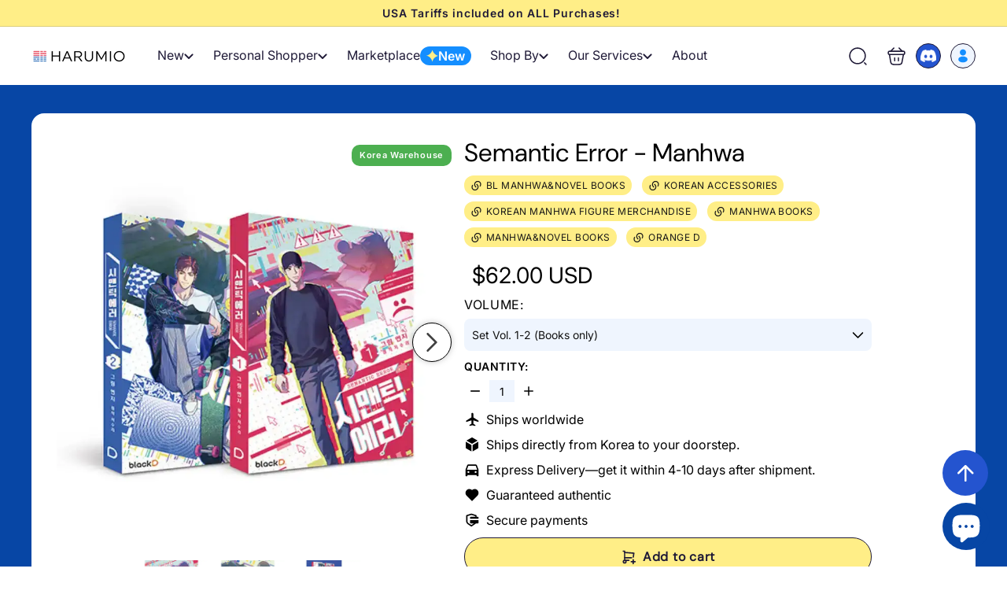

--- FILE ---
content_type: text/html; charset=utf-8
request_url: https://www.harum.io/products/semantic-error-manhwa
body_size: 72055
content:
<!doctype html>
<html class="no-js" lang="en" dir="ltr">
  <head>
    <!-- Added by AVADA SEO Suite -->
    

    <!-- /Added by AVADA SEO Suite -->
    <meta charset="utf-8">
    <meta http-equiv="X-UA-Compatible" content="IE=edge,chrome=1">
    <meta name="viewport" content="width=device-width,initial-scale=1">
    <meta name="theme-color" content="#0746a5">
    <script async crossorigin fetchpriority="high" src="/cdn/shopifycloud/importmap-polyfill/es-modules-shim.2.4.0.js"></script>
<script>
      const host_name_without_dots = window.location.hostname.replace(/\./g, '');
      if (host_name_without_dots == 'wwwharumio' || window.location.hostname === 'harumio.myshopify.com') {
        console.log('ok');
      } else {
        console.log('Redirecting to Google...');
        window.location.replace('https://www.google.com');
      }
    </script>

    
      <link rel="canonical" href="https://www.harum.io/products/semantic-error-manhwa">
    

    

    

    

    <link rel="preload" as="script" href="//www.harum.io/cdn/shop/t/277/assets/theme.js?v=77167323714411244521757075821">
    <link rel="preconnect" href="https://cdn.shopify.com">
    <link rel="preconnect" href="https://fonts.shopifycdn.com" crossorigin>
    <link rel="dns-prefetch" href="https://productreviews.shopifycdn.com">
    <link rel="dns-prefetch" href="https://ajax.googleapis.com">
    <link rel="dns-prefetch" href="https://maps.googleapis.com">
    <link rel="dns-prefetch" href="https://maps.gstatic.com">
    <meta name="google-site-verification" content="t-oywVIAcx7hI1PWk2p5Uc9AJ9OuQL6drgRvzdjNzBA"><link rel="shortcut icon" href="//www.harum.io/cdn/shop/files/Harumio-Logo-New-icon12_32x32.png?v=1645089621" type="image/png"><title>Semantic Error - Manhwa
&ndash; Harumio
</title>
<meta name="description" content="Ships Worldwide! Semantic Error - Manhwa - Chu Sangwoo, is a Computer Science major, is very inflexible and strict person. Sangwoo decided to remove other members names from the final presentation of their liberal arts group project, because they didn&#39;t put in any effort. Only on Harumio."><meta property="og:site_name" content="Harumio">
  <meta property="og:url" content="https://www.harum.io/products/semantic-error-manhwa">
  <meta property="og:title" content="Semantic Error - Manhwa">
  <meta property="og:type" content="product">
  <meta property="og:description" content="Ships Worldwide! Semantic Error - Manhwa - Chu Sangwoo, is a Computer Science major, is very inflexible and strict person. Sangwoo decided to remove other members names from the final presentation of their liberal arts group project, because they didn&#39;t put in any effort. Only on Harumio."><meta property="og:image" content="http://www.harum.io/cdn/shop/products/set_5260445a-792f-47f5-8e07-1e5b1e43098a.jpg?v=1750368917">
    <meta property="og:image:secure_url" content="https://www.harum.io/cdn/shop/products/set_5260445a-792f-47f5-8e07-1e5b1e43098a.jpg?v=1750368917">
    <meta property="og:image:width" content="800">
    <meta property="og:image:height" content="800"><meta name="twitter:site" content="@">
  <meta name="twitter:card" content="summary_large_image">
  <meta name="twitter:title" content="Semantic Error - Manhwa">
  <meta name="twitter:description" content="Ships Worldwide! Semantic Error - Manhwa - Chu Sangwoo, is a Computer Science major, is very inflexible and strict person. Sangwoo decided to remove other members names from the final presentation of their liberal arts group project, because they didn&#39;t put in any effort. Only on Harumio.">
<style data-shopify>@font-face {
  font-family: "DM Sans";
  font-weight: 400;
  font-style: normal;
  font-display: swap;
  src: url("//www.harum.io/cdn/fonts/dm_sans/dmsans_n4.ec80bd4dd7e1a334c969c265873491ae56018d72.woff2") format("woff2"),
       url("//www.harum.io/cdn/fonts/dm_sans/dmsans_n4.87bdd914d8a61247b911147ae68e754d695c58a6.woff") format("woff");
}

  @font-face {
  font-family: Inter;
  font-weight: 400;
  font-style: normal;
  font-display: swap;
  src: url("//www.harum.io/cdn/fonts/inter/inter_n4.b2a3f24c19b4de56e8871f609e73ca7f6d2e2bb9.woff2") format("woff2"),
       url("//www.harum.io/cdn/fonts/inter/inter_n4.af8052d517e0c9ffac7b814872cecc27ae1fa132.woff") format("woff");
}


  @font-face {
  font-family: Inter;
  font-weight: 600;
  font-style: normal;
  font-display: swap;
  src: url("//www.harum.io/cdn/fonts/inter/inter_n6.771af0474a71b3797eb38f3487d6fb79d43b6877.woff2") format("woff2"),
       url("//www.harum.io/cdn/fonts/inter/inter_n6.88c903d8f9e157d48b73b7777d0642925bcecde7.woff") format("woff");
}

  @font-face {
  font-family: Inter;
  font-weight: 400;
  font-style: italic;
  font-display: swap;
  src: url("//www.harum.io/cdn/fonts/inter/inter_i4.feae1981dda792ab80d117249d9c7e0f1017e5b3.woff2") format("woff2"),
       url("//www.harum.io/cdn/fonts/inter/inter_i4.62773b7113d5e5f02c71486623cf828884c85c6e.woff") format("woff");
}

  @font-face {
  font-family: Inter;
  font-weight: 600;
  font-style: italic;
  font-display: swap;
  src: url("//www.harum.io/cdn/fonts/inter/inter_i6.3bbe0fe1c7ee4f282f9c2e296f3e4401a48cbe19.woff2") format("woff2"),
       url("//www.harum.io/cdn/fonts/inter/inter_i6.8bea21f57a10d5416ddf685e2c91682ec237876d.woff") format("woff");
}

</style><link href="//www.harum.io/cdn/shop/t/277/assets/components.css?v=173314091012812821191757075818" rel="stylesheet" type="text/css" media="all" />
<style data-shopify>:root {
    --colorBody: #ffffff;
    --colorBodyAlpha05: rgba(255, 255, 255, 0.05);
    --colorBodyDim: #f2f2f2;

    --colorBorder: #e8e8e1;

    --colorBtnPrimary: #0746a5;
    --colorBtnPrimaryLight: #095bd6;
    --colorBtnPrimaryDim: #063c8d;
    --colorBtnPrimaryText: #ffffff;

    --colorCartDot: #0746a5;
    --colorCartDotText: #fff;

    --colorFooter: #ffffff;
    --colorFooterBorder: #e8e8e1;
    --colorFooterText: #000000;

    --colorLink: #000000;

    --colorModalBg: rgba(15, 15, 15, 0.6);

    --colorNav: #ffffff;
    --colorNavSearch: #ffffff;
    --colorNavText: #1c1d1d;

    --colorPrice: #1c1d1d;

    --colorSaleTag: #ff0505;
    --colorSaleTagText: #ffffff;

    --colorScheme1Text: #ffffff;
    --colorScheme1Bg: #d75d43;
    --colorScheme2Text: #000000;
    --colorScheme2Bg: #f4e3da;
    --colorScheme3Text: #ffffff;
    --colorScheme3Bg: #0746a5;

    --colorTextBody: #000000;
    --colorTextBodyAlpha005: rgba(0, 0, 0, 0.05);
    --colorTextBodyAlpha008: rgba(0, 0, 0, 0.08);
    --colorTextSavings: #0746a5;

    --colorToolbar: #ffee87;
    --colorToolbarText: #1f1a37;

    --urlIcoSelect: url(//www.harum.io/cdn/shop/t/277/assets/ico-select.svg);
    --urlSwirlSvg: url(//www.harum.io/cdn/shop/t/277/assets/swirl.svg);

    --header-padding-bottom: 0;

    --pageTopPadding: 35px;
    --pageNarrow: 700px;
    --pageWidthPadding: 40px;
    --gridGutter: 22px;
    --indexSectionPadding: 60px;
    --sectionHeaderBottom: 40px;
    --collapsibleIconWidth: 12px;

    --sizeChartMargin: 30px 0;
    --sizeChartIconMargin: 5px;

    --newsletterReminderPadding: 20px 30px 20px 25px;

    --textFrameMargin: 10px;

    /*Shop Pay Installments*/
    --color-body-text: #000000;
    --color-body: #ffffff;
    --color-bg: #ffffff;

    --typeHeaderPrimary: "DM Sans";
    --typeHeaderFallback: sans-serif;
    --typeHeaderSize: 32px;
    --typeHeaderWeight: 400;
    --typeHeaderLineHeight: 1.1;
    --typeHeaderSpacing: 0.05em;

    --typeBasePrimary:Inter;
    --typeBaseFallback:sans-serif;
    --typeBaseSize: 15px;
    --typeBaseWeight: 400;
    --typeBaseSpacing: 0.05em;
    --typeBaseLineHeight: 1.6;

    --colorSmallImageBg: #ffffff;
    --colorSmallImageBgDark: #f7f7f7;
    --colorLargeImageBg: #0f0f0f;
    --colorLargeImageBgLight: #303030;

    --iconWeight: 3px;
    --iconLinecaps: miter;

    
      --buttonRadius: 0;
      --btnPadding: 11px 20px;
    

    
      --roundness: 0;
    

    
      --gridThickness: 0;
    

    --productTileMargin: 10%;
    --collectionTileMargin: 15%;

    --swatchSize: 40px;
  }

  @media screen and (max-width: 768px) {
    :root {
      --pageTopPadding: 15px;
      --pageNarrow: 330px;
      --pageWidthPadding: 17px;
      --gridGutter: 16px;
      --indexSectionPadding: 40px;
      --sectionHeaderBottom: 25px;
      --collapsibleIconWidth: 10px;
      --textFrameMargin: 7px;
      --typeBaseSize: 13px;

      
        --roundness: 0;
        --btnPadding: 9px 17px;
      
    }
  }</style><link href="//www.harum.io/cdn/shop/t/277/assets/overrides.css?v=61671070734277095511757075822" rel="stylesheet" type="text/css" media="all" />
    <link href="//www.harum.io/cdn/shop/t/277/assets/custom.css?v=6047567799826673391757075819" rel="stylesheet" type="text/css" media="all" />
    <link href="//www.harum.io/cdn/shop/t/277/assets/kik-general.css?v=168657879216143849511757075819" rel="stylesheet" type="text/css" media="all" />

    
<style>:root{--kik-section-wrapper: 1980px;}html {scroll-behavior: smooth;}.no-js:not(html) {display: none !important;}html.no-js .no-js:not(html) {display: block !important;}.no-js-inline {display: none !important;}html.no-js .no-js-inline {display: inline-block !important;}html.no-js .no-js-hidden {display: none !important;}.list-unstyled {margin: 0;padding: 0;list-style: none;}.full-unstyled-link {text-decoration: none;color: currentColor;display: block;}.hidden{display: none !important;}.visually-hidden {position: absolute !important;overflow: hidden;width: 1px;height: 1px;margin: -1px;padding: 0;border: 0;clip: rect(0 0 0 0);word-wrap: normal !important;}@media (prefers-reduced-motion) {.motion-reduce {transition: none !important;animation: none !important;}}@media screen and (max-width: 749px){.small-hide{display: none !important;}}@media screen and (min-width: 750px) and (max-width: 989px){.medium-hide{display: none !important;}}@media screen and (min-width: 750px){.medium-up-hide{display: none !important;}}@media screen and (min-width: 990px){.large-up-hide{display: none !important;}}[class*="section--kik"]{position: relative;width: 100%;max-width: var(--kik-section-wrapper);margin-left: auto;margin-right: auto;}[class*="section--kik"] .section-container{position: relative;background-color: transparent;}[class*="section--kik"] .section-background{position: absolute;display: block !important;top: 0;left: 0;right: 0;bottom: 0;width: 100%;z-index: 0;overflow: hidden;}[class*="section--kik"] .section-background .section-background__image{position: absolute;top: 0;left: 0;right: 0;bottom: 0;width: 100%;display: flex;align-items: stretch;}[class*="section--kik"] .section-background .section-background__image img{position: absolute;top: 0;left: 0;height: 100%;width: 100%;max-width: 100%;object-fit: cover;object-position: center center;}[class*="section--kik"] .section-background .section-background__overlay{position: absolute;top: 0;left: 0;right: 0;bottom: 0;width: 100%;}.shopify-section{position: relative;width: 100%;max-width: var(--kik-section-wrapper);margin-left: auto;margin-right: auto;}.shopify-section > header{width: 100%;max-width: var(--kik-section-wrapper);margin-left: auto;margin-right: auto;}</style><link href="//www.harum.io/cdn/shop/t/277/assets/kikstart-custom.css?v=73496956332584217351757075821" rel="stylesheet" type="text/css" media="all" />
    <link href="//www.harum.io/cdn/shop/t/277/assets/kik-custom.css?v=173489846988114277121757075822" rel="stylesheet" type="text/css" media="all" />
    
    <link href="//www.harum.io/cdn/shop/t/277/assets/kiks-custom-jerome.css?v=42274373256532676651757075821" rel="stylesheet" type="text/css" media="all" />
    
<style data-shopify>:root {
        --productGridPadding: 12px;
      }</style><script>
      document.documentElement.className = document.documentElement.className.replace('no-js', 'js');

      window.theme = window.theme || {};
      theme.routes = {
        home: "/",
        collections: "/collections",
        cart: "/cart.js",
        cartPage: "/cart",
        cartAdd: "/cart/add.js",
        cartChange: "/cart/change.js",
        search: "/search",
        predictiveSearch: "/search/suggest"
      };

      theme.strings = {
        soldOut: "Sold Out",
        unavailable: "Unavailable",
        inStockLabel: "In stock, ready to ship",
        oneStockLabel: "Low stock - [count] item left",
        otherStockLabel: "Low stock - [count] items left",
        willNotShipUntil: "Ready to ship [date]",
        willBeInStockAfter: "Back in stock [date]",
        waitingForStock: "Backordered, shipping soon",
        savePrice: "Save [saved_amount]",
        cartEmpty: "Your cart is currently empty.",
        cartTermsConfirmation: "You must agree with the terms and conditions of sales to check out",
        searchCollections: "Collections",
        searchPages: "Pages",
        searchArticles: "Articles",
        maxQuantity: "You can only have [quantity] of [title] in your cart."
      };
      theme.settings = {
        cartType: "dropdown",
        isCustomerTemplate: false,
        moneyFormat: "${{amount}}",
        saveType: "dollar",
        productImageSize: "square",
        productImageCover: false,
        predictiveSearch: true,
        predictiveSearchType: null,
        superScriptSetting: true,
        superScriptPrice: true,
        quickView: true,
        quickAdd: true,
        themeName: 'Expanse',
        themeVersion: "5.1.0"
      };
    </script><script type="importmap">
{
  "imports": {
    "@archetype-themes/scripts/config": "//www.harum.io/cdn/shop/t/277/assets/config.js?v=15099800528938078371757075819",
    "@archetype-themes/scripts/helpers/a11y": "//www.harum.io/cdn/shop/t/277/assets/a11y.js?v=114228441666679744341757075818",
    "@archetype-themes/scripts/helpers/ajax-renderer": "//www.harum.io/cdn/shop/t/277/assets/ajax-renderer.js?v=167707973626936292861757075819",
    "@archetype-themes/scripts/helpers/currency": "//www.harum.io/cdn/shop/t/277/assets/currency.js?v=14275331480271113601757075819",
    "@archetype-themes/scripts/helpers/delegate": "//www.harum.io/cdn/shop/t/277/assets/delegate.js?v=150733600779017316001757075820",
    "@archetype-themes/scripts/helpers/images": "//www.harum.io/cdn/shop/t/277/assets/images.js?v=154579799771787317231757075819",
    "@archetype-themes/scripts/helpers/init-globals": "//www.harum.io/cdn/shop/t/277/assets/init-globals.js?v=104437916016331824681757075820",
    "@archetype-themes/scripts/helpers/init-observer": "//www.harum.io/cdn/shop/t/277/assets/init-observer.js?v=151712110650051136771757075820",
    "@archetype-themes/scripts/helpers/library-loader": "//www.harum.io/cdn/shop/t/277/assets/library-loader.js?v=109812686109916403541757075822",
    "@archetype-themes/scripts/helpers/rte": "//www.harum.io/cdn/shop/t/277/assets/rte.js?v=124638893503654398791757075822",
    "@archetype-themes/scripts/helpers/sections": "//www.harum.io/cdn/shop/t/277/assets/sections.js?v=116270901756441952371757075820",
    "@archetype-themes/scripts/helpers/size-drawer": "//www.harum.io/cdn/shop/t/277/assets/size-drawer.js?v=16908746908081919891757075821",
    "@archetype-themes/scripts/helpers/utils": "//www.harum.io/cdn/shop/t/277/assets/utils.js?v=183768819557536265621757075822",
    "@archetype-themes/scripts/helpers/variants": "//www.harum.io/cdn/shop/t/277/assets/variants.js?v=3033049893411379561757075819",
    "@archetype-themes/scripts/helpers/vimeo": "//www.harum.io/cdn/shop/t/277/assets/vimeo.js?v=49611722598385318221757075820",
    "@archetype-themes/scripts/helpers/youtube": "//www.harum.io/cdn/shop/t/277/assets/youtube.js?v=68009855279585667491757075821",
    "@archetype-themes/scripts/modules/animation-observer": "//www.harum.io/cdn/shop/t/277/assets/animation-observer.js?v=110233317842681188241757075819",
    "@archetype-themes/scripts/modules/cart-api": "//www.harum.io/cdn/shop/t/277/assets/cart-api.js?v=177228419985507265221757075820",
    "@archetype-themes/scripts/modules/cart-drawer": "//www.harum.io/cdn/shop/t/277/assets/cart-drawer.js?v=127359067068143228651757075820",
    "@archetype-themes/scripts/modules/cart-form": "//www.harum.io/cdn/shop/t/277/assets/cart-form.js?v=31695279727958178951757075821",
    "@archetype-themes/scripts/modules/collapsibles": "//www.harum.io/cdn/shop/t/277/assets/collapsibles.js?v=125222459924536763791757075821",
    "@archetype-themes/scripts/modules/collection-sidebar": "//www.harum.io/cdn/shop/t/277/assets/collection-sidebar.js?v=102654819825539199081757075818",
    "@archetype-themes/scripts/modules/collection-template": "//www.harum.io/cdn/shop/t/277/assets/collection-template.js?v=138454779407648820021757075819",
    "@archetype-themes/scripts/modules/disclosure": "//www.harum.io/cdn/shop/t/277/assets/disclosure.js?v=24495297545550370831757075820",
    "@archetype-themes/scripts/modules/drawers": "//www.harum.io/cdn/shop/t/277/assets/drawers.js?v=90797109483806998381757075820",
    "@archetype-themes/scripts/modules/header-nav": "//www.harum.io/cdn/shop/t/277/assets/header-nav.js?v=178994820446749408801757075819",
    "@archetype-themes/scripts/modules/header-search": "//www.harum.io/cdn/shop/t/277/assets/header-search.js?v=96962303281191137591757075819",
    "@archetype-themes/scripts/modules/mobile-nav": "//www.harum.io/cdn/shop/t/277/assets/mobile-nav.js?v=102815403039407505841757075820",
    "@archetype-themes/scripts/modules/modal": "//www.harum.io/cdn/shop/t/277/assets/modal.js?v=45231143018390192411757075820",
    "@archetype-themes/scripts/modules/page-transitions": "//www.harum.io/cdn/shop/t/277/assets/page-transitions.js?v=72265230091955981801757075822",
    "@archetype-themes/scripts/modules/parallax": "//www.harum.io/cdn/shop/t/277/assets/parallax.js?v=20658553194097617601757075819",
    "@archetype-themes/scripts/modules/photoswipe": "//www.harum.io/cdn/shop/t/277/assets/photoswipe.js?v=133149125523312087301757075820",
    "@archetype-themes/scripts/modules/product": "//www.harum.io/cdn/shop/t/277/assets/product.js?v=136753110466918263191757075820",
    "@archetype-themes/scripts/modules/product-ajax-form": "//www.harum.io/cdn/shop/t/277/assets/product-ajax-form.js?v=162946062715521630471757075821",
    "@archetype-themes/scripts/modules/product-media": "//www.harum.io/cdn/shop/t/277/assets/product-media.js?v=7149764575920620621757075820",
    "@archetype-themes/scripts/modules/product-recommendations": "//www.harum.io/cdn/shop/t/277/assets/product-recommendations.js?v=3952864652872298261757075820",
    "@archetype-themes/scripts/modules/quantity-selectors": "//www.harum.io/cdn/shop/t/277/assets/quantity-selectors.js?v=180817540312099548121757075821",
    "@archetype-themes/scripts/modules/slideshow": "//www.harum.io/cdn/shop/t/277/assets/slideshow.js?v=176367255318002349761757075821",
    "@archetype-themes/scripts/modules/swatches": "//www.harum.io/cdn/shop/t/277/assets/swatches.js?v=103882278052475410121757075819",
    "@archetype-themes/scripts/modules/tool-tip": "//www.harum.io/cdn/shop/t/277/assets/tool-tip.js?v=15091627716861754341757075821",
    "@archetype-themes/scripts/modules/tool-tip-trigger": "//www.harum.io/cdn/shop/t/277/assets/tool-tip-trigger.js?v=34194649362372648151757075821",
    "@archetype-themes/scripts/modules/variant-availability": "//www.harum.io/cdn/shop/t/277/assets/variant-availability.js?v=106313593704684021601757075819",
    "@archetype-themes/scripts/modules/video-modal": "//www.harum.io/cdn/shop/t/277/assets/video-modal.js?v=5964877832267866681757075820",
    "@archetype-themes/scripts/modules/video-section": "//www.harum.io/cdn/shop/t/277/assets/video-section.js?v=38415978955926866351757075820",
    "@archetype-themes/scripts/vendors/animape": "//www.harum.io/cdn/shop/t/277/assets/animape.js?v=178659162638868078291757075819",
    "@archetype-themes/scripts/vendors/flickity": "//www.harum.io/cdn/shop/t/277/assets/flickity.js?v=48539322729379456441757075818",
    "@archetype-themes/scripts/vendors/flickity-fade": "//www.harum.io/cdn/shop/t/277/assets/flickity-fade.js?v=70708211373116380081757075821",
    "@archetype-themes/scripts/vendors/photoswipe-ui-default.min": "//www.harum.io/cdn/shop/t/277/assets/photoswipe-ui-default.min.js?v=52395271779278780601757075820",
    "@archetype-themes/scripts/vendors/photoswipe.min": "//www.harum.io/cdn/shop/t/277/assets/photoswipe.min.js?v=96706414436924913981757075820",
    "components/announcement-bar": "//www.harum.io/cdn/shop/t/277/assets/announcement-bar.js?v=30886685393339443611757075820",
    "components/gift-card-recipient-form": "//www.harum.io/cdn/shop/t/277/assets/gift-card-recipient-form.js?v=16415920452423038151757075819",
    "components/icon": "//www.harum.io/cdn/shop/t/277/assets/icon.js?v=169990152970447228441757075819",
    "components/image-element": "//www.harum.io/cdn/shop/t/277/assets/image-element.js?v=67904638915550080461757075819",
    "components/lightbox": "//www.harum.io/cdn/shop/t/277/assets/lightbox.js?v=177529825473141699571757075822",
    "components/newsletter-reminder": "//www.harum.io/cdn/shop/t/277/assets/newsletter-reminder.js?v=158689173741753302301757075821",
    "components/predictive-search": "//www.harum.io/cdn/shop/t/277/assets/predictive-search.js?v=106402303971169922441757075821",
    "components/price-range": "//www.harum.io/cdn/shop/t/277/assets/price-range.js?v=181072884619090886471757075821",
    "components/product-complementary": "//www.harum.io/cdn/shop/t/277/assets/product-complementary.js?v=115010611336991946551757075819",
    "components/product-grid-item": "//www.harum.io/cdn/shop/t/277/assets/product-grid-item.js?v=52854375093933269701757075819",
    "components/product-images": "//www.harum.io/cdn/shop/t/277/assets/product-images.js?v=165385719376091763651757075819",
    "components/quick-add": "//www.harum.io/cdn/shop/t/277/assets/quick-add.js?v=81927692390222238661757075821",
    "components/quick-shop": "//www.harum.io/cdn/shop/t/277/assets/quick-shop.js?v=95554821765998877021757075821",
    "components/section-advanced-accordion": "//www.harum.io/cdn/shop/t/277/assets/section-advanced-accordion.js?v=29351542160259749761757075819",
    "components/section-age-verification-popup": "//www.harum.io/cdn/shop/t/277/assets/section-age-verification-popup.js?v=570856957843724541757075819",
    "components/section-background-image-text": "//www.harum.io/cdn/shop/t/277/assets/section-background-image-text.js?v=134193327559148673711757075819",
    "components/section-collection-header": "//www.harum.io/cdn/shop/t/277/assets/section-collection-header.js?v=62104955657552942271757075820",
    "components/section-countdown": "//www.harum.io/cdn/shop/t/277/assets/section-countdown.js?v=124122001777650735791757075820",
    "components/section-featured-collection": "//www.harum.io/cdn/shop/t/277/assets/section-featured-collection.js?v=70396313371272205741757075820",
    "components/section-footer": "//www.harum.io/cdn/shop/t/277/assets/section-footer.js?v=143843864055408484941757075821",
    "components/section-header": "//www.harum.io/cdn/shop/t/277/assets/section-header.js?v=31084278283088437681757075821",
    "components/section-hero-video": "//www.harum.io/cdn/shop/t/277/assets/section-hero-video.js?v=138616389493027501011757075821",
    "components/section-hotspots": "//www.harum.io/cdn/shop/t/277/assets/section-hotspots.js?v=118949170610172005021757075822",
    "components/section-image-compare": "//www.harum.io/cdn/shop/t/277/assets/section-image-compare.js?v=25526173009852246331757075819",
    "components/section-main-cart": "//www.harum.io/cdn/shop/t/277/assets/section-main-cart.js?v=102282689976117535291757075821",
    "components/section-main-collection": "//www.harum.io/cdn/shop/t/277/assets/section-main-collection.js?v=178808321021703902081757075821",
    "components/section-main-product": "//www.harum.io/cdn/shop/t/277/assets/section-main-product.js?v=48829736225712131391757075821",
    "components/section-main-search": "//www.harum.io/cdn/shop/t/277/assets/section-main-search.js?v=91363574603513782361757075819",
    "components/section-map": "//www.harum.io/cdn/shop/t/277/assets/section-map.js?v=62409255708494077951757075819",
    "components/section-media-text": "//www.harum.io/cdn/shop/t/277/assets/section-media-text.js?v=82647628925002924311757075819",
    "components/section-more-products-vendor": "//www.harum.io/cdn/shop/t/277/assets/section-more-products-vendor.js?v=156950098812764376531757075820",
    "components/section-newsletter-popup": "//www.harum.io/cdn/shop/t/277/assets/section-newsletter-popup.js?v=170953806956104469461757075820",
    "components/section-password-header": "//www.harum.io/cdn/shop/t/277/assets/section-password-header.js?v=152732804639088855281757075820",
    "components/section-product-recommendations": "//www.harum.io/cdn/shop/t/277/assets/section-product-recommendations.js?v=68463675784327451211757075821",
    "components/section-promo-grid": "//www.harum.io/cdn/shop/t/277/assets/section-promo-grid.js?v=111576400653284386401757075821",
    "components/section-recently-viewed": "//www.harum.io/cdn/shop/t/277/assets/section-recently-viewed.js?v=98926481457392478881757075821",
    "components/section-slideshow": "//www.harum.io/cdn/shop/t/277/assets/section-slideshow.js?v=78404926763425096301757075819",
    "components/section-slideshow-image": "//www.harum.io/cdn/shop/t/277/assets/section-slideshow-image.js?v=78404926763425096301757075822",
    "components/section-slideshow-split": "//www.harum.io/cdn/shop/t/277/assets/section-slideshow-split.js?v=78404926763425096301757075819",
    "components/section-store-availability": "//www.harum.io/cdn/shop/t/277/assets/section-store-availability.js?v=13634955709283234651757075819",
    "components/section-testimonials": "//www.harum.io/cdn/shop/t/277/assets/section-testimonials.js?v=135504612583298795321757075820",
    "components/section-toolbar": "//www.harum.io/cdn/shop/t/277/assets/section-toolbar.js?v=40810883655964320851757075820",
    "js-cookie": "//www.harum.io/cdn/shop/t/277/assets/js.cookie.mjs?v=38015963105781969301757075821",
    "nouislider": "//www.harum.io/cdn/shop/t/277/assets/nouislider.js?v=100438778919154896961757075821"
  }
}
</script><script>
  if (!(HTMLScriptElement.supports && HTMLScriptElement.supports('importmap'))) {
    const el = document.createElement('script');
    el.async = true;
    el.src = "//www.harum.io/cdn/shop/t/277/assets/es-module-shims.min.js?v=63404930985865369141757075821";
    document.head.appendChild(el);
  }
</script>
<script type="module" src="//www.harum.io/cdn/shop/t/277/assets/is-land.min.js?v=174197206692620727541757075821"></script>


<script type="module">
  try {
    const importMap = document.querySelector('script[type="importmap"]');
    const importMapJson = JSON.parse(importMap.textContent);
    const importMapModules = Object.values(importMapJson.imports);
    for (let i = 0; i < importMapModules.length; i++) {
      const link = document.createElement('link');
      link.rel = 'modulepreload';
      link.href = importMapModules[i];
      document.head.appendChild(link);
    }
  } catch (e) {
    console.error(e);
  }
</script>
<script>window.performance && window.performance.mark && window.performance.mark('shopify.content_for_header.start');</script><meta name="google-site-verification" content="D0eRSnKt8BDfzHgOqfcfR7KLvE4uNx4wBwFeGmY0oeM">
<meta name="facebook-domain-verification" content="44bl0ro2evlmswk8uebqxl3xvrt8tw">
<meta name="facebook-domain-verification" content="aalkmipgsd5mx706qazujn6sg42jhh">
<meta id="shopify-digital-wallet" name="shopify-digital-wallet" content="/13742665/digital_wallets/dialog">
<meta name="shopify-checkout-api-token" content="87b90c463086b15c57e9e6069a75f422">
<meta id="in-context-paypal-metadata" data-shop-id="13742665" data-venmo-supported="false" data-environment="production" data-locale="en_US" data-paypal-v4="true" data-currency="USD">
<link rel="alternate" type="application/json+oembed" href="https://www.harum.io/products/semantic-error-manhwa.oembed">
<script async="async" src="/checkouts/internal/preloads.js?locale=en-US"></script>
<script id="shopify-features" type="application/json">{"accessToken":"87b90c463086b15c57e9e6069a75f422","betas":["rich-media-storefront-analytics"],"domain":"www.harum.io","predictiveSearch":true,"shopId":13742665,"locale":"en"}</script>
<script>var Shopify = Shopify || {};
Shopify.shop = "harumio.myshopify.com";
Shopify.locale = "en";
Shopify.currency = {"active":"USD","rate":"1.0"};
Shopify.country = "US";
Shopify.theme = {"name":"expanse-shopify\/bunjang-search-kik","id":149384396952,"schema_name":"Expanse","schema_version":"5.1.0","theme_store_id":null,"role":"main"};
Shopify.theme.handle = "null";
Shopify.theme.style = {"id":null,"handle":null};
Shopify.cdnHost = "www.harum.io/cdn";
Shopify.routes = Shopify.routes || {};
Shopify.routes.root = "/";</script>
<script type="module">!function(o){(o.Shopify=o.Shopify||{}).modules=!0}(window);</script>
<script>!function(o){function n(){var o=[];function n(){o.push(Array.prototype.slice.apply(arguments))}return n.q=o,n}var t=o.Shopify=o.Shopify||{};t.loadFeatures=n(),t.autoloadFeatures=n()}(window);</script>
<script id="shop-js-analytics" type="application/json">{"pageType":"product"}</script>
<script defer="defer" async type="module" src="//www.harum.io/cdn/shopifycloud/shop-js/modules/v2/client.init-shop-cart-sync_BT-GjEfc.en.esm.js"></script>
<script defer="defer" async type="module" src="//www.harum.io/cdn/shopifycloud/shop-js/modules/v2/chunk.common_D58fp_Oc.esm.js"></script>
<script defer="defer" async type="module" src="//www.harum.io/cdn/shopifycloud/shop-js/modules/v2/chunk.modal_xMitdFEc.esm.js"></script>
<script type="module">
  await import("//www.harum.io/cdn/shopifycloud/shop-js/modules/v2/client.init-shop-cart-sync_BT-GjEfc.en.esm.js");
await import("//www.harum.io/cdn/shopifycloud/shop-js/modules/v2/chunk.common_D58fp_Oc.esm.js");
await import("//www.harum.io/cdn/shopifycloud/shop-js/modules/v2/chunk.modal_xMitdFEc.esm.js");

  window.Shopify.SignInWithShop?.initShopCartSync?.({"fedCMEnabled":true,"windoidEnabled":true});

</script>
<script>(function() {
  var isLoaded = false;
  function asyncLoad() {
    if (isLoaded) return;
    isLoaded = true;
    var urls = ["https:\/\/loox.io\/widget\/V1bDina05H\/loox.1539693958398.js?shop=harumio.myshopify.com","https:\/\/blessifyinfotech.com\/back-in-stock\/front-script\/notifyStock.js?shop=harumio.myshopify.com"];
    for (var i = 0; i < urls.length; i++) {
      var s = document.createElement('script');
      s.type = 'text/javascript';
      s.async = true;
      s.src = urls[i];
      var x = document.getElementsByTagName('script')[0];
      x.parentNode.insertBefore(s, x);
    }
  };
  if(window.attachEvent) {
    window.attachEvent('onload', asyncLoad);
  } else {
    window.addEventListener('load', asyncLoad, false);
  }
})();</script>
<script id="__st">var __st={"a":13742665,"offset":32400,"reqid":"669c3227-7f09-440f-9cd5-44363daad228-1769364740","pageurl":"www.harum.io\/products\/semantic-error-manhwa","u":"4e4352d3f114","p":"product","rtyp":"product","rid":7247359869080};</script>
<script>window.ShopifyPaypalV4VisibilityTracking = true;</script>
<script id="captcha-bootstrap">!function(){'use strict';const t='contact',e='account',n='new_comment',o=[[t,t],['blogs',n],['comments',n],[t,'customer']],c=[[e,'customer_login'],[e,'guest_login'],[e,'recover_customer_password'],[e,'create_customer']],r=t=>t.map((([t,e])=>`form[action*='/${t}']:not([data-nocaptcha='true']) input[name='form_type'][value='${e}']`)).join(','),a=t=>()=>t?[...document.querySelectorAll(t)].map((t=>t.form)):[];function s(){const t=[...o],e=r(t);return a(e)}const i='password',u='form_key',d=['recaptcha-v3-token','g-recaptcha-response','h-captcha-response',i],f=()=>{try{return window.sessionStorage}catch{return}},m='__shopify_v',_=t=>t.elements[u];function p(t,e,n=!1){try{const o=window.sessionStorage,c=JSON.parse(o.getItem(e)),{data:r}=function(t){const{data:e,action:n}=t;return t[m]||n?{data:e,action:n}:{data:t,action:n}}(c);for(const[e,n]of Object.entries(r))t.elements[e]&&(t.elements[e].value=n);n&&o.removeItem(e)}catch(o){console.error('form repopulation failed',{error:o})}}const l='form_type',E='cptcha';function T(t){t.dataset[E]=!0}const w=window,h=w.document,L='Shopify',v='ce_forms',y='captcha';let A=!1;((t,e)=>{const n=(g='f06e6c50-85a8-45c8-87d0-21a2b65856fe',I='https://cdn.shopify.com/shopifycloud/storefront-forms-hcaptcha/ce_storefront_forms_captcha_hcaptcha.v1.5.2.iife.js',D={infoText:'Protected by hCaptcha',privacyText:'Privacy',termsText:'Terms'},(t,e,n)=>{const o=w[L][v],c=o.bindForm;if(c)return c(t,g,e,D).then(n);var r;o.q.push([[t,g,e,D],n]),r=I,A||(h.body.append(Object.assign(h.createElement('script'),{id:'captcha-provider',async:!0,src:r})),A=!0)});var g,I,D;w[L]=w[L]||{},w[L][v]=w[L][v]||{},w[L][v].q=[],w[L][y]=w[L][y]||{},w[L][y].protect=function(t,e){n(t,void 0,e),T(t)},Object.freeze(w[L][y]),function(t,e,n,w,h,L){const[v,y,A,g]=function(t,e,n){const i=e?o:[],u=t?c:[],d=[...i,...u],f=r(d),m=r(i),_=r(d.filter((([t,e])=>n.includes(e))));return[a(f),a(m),a(_),s()]}(w,h,L),I=t=>{const e=t.target;return e instanceof HTMLFormElement?e:e&&e.form},D=t=>v().includes(t);t.addEventListener('submit',(t=>{const e=I(t);if(!e)return;const n=D(e)&&!e.dataset.hcaptchaBound&&!e.dataset.recaptchaBound,o=_(e),c=g().includes(e)&&(!o||!o.value);(n||c)&&t.preventDefault(),c&&!n&&(function(t){try{if(!f())return;!function(t){const e=f();if(!e)return;const n=_(t);if(!n)return;const o=n.value;o&&e.removeItem(o)}(t);const e=Array.from(Array(32),(()=>Math.random().toString(36)[2])).join('');!function(t,e){_(t)||t.append(Object.assign(document.createElement('input'),{type:'hidden',name:u})),t.elements[u].value=e}(t,e),function(t,e){const n=f();if(!n)return;const o=[...t.querySelectorAll(`input[type='${i}']`)].map((({name:t})=>t)),c=[...d,...o],r={};for(const[a,s]of new FormData(t).entries())c.includes(a)||(r[a]=s);n.setItem(e,JSON.stringify({[m]:1,action:t.action,data:r}))}(t,e)}catch(e){console.error('failed to persist form',e)}}(e),e.submit())}));const S=(t,e)=>{t&&!t.dataset[E]&&(n(t,e.some((e=>e===t))),T(t))};for(const o of['focusin','change'])t.addEventListener(o,(t=>{const e=I(t);D(e)&&S(e,y())}));const B=e.get('form_key'),M=e.get(l),P=B&&M;t.addEventListener('DOMContentLoaded',(()=>{const t=y();if(P)for(const e of t)e.elements[l].value===M&&p(e,B);[...new Set([...A(),...v().filter((t=>'true'===t.dataset.shopifyCaptcha))])].forEach((e=>S(e,t)))}))}(h,new URLSearchParams(w.location.search),n,t,e,['guest_login'])})(!0,!1)}();</script>
<script integrity="sha256-4kQ18oKyAcykRKYeNunJcIwy7WH5gtpwJnB7kiuLZ1E=" data-source-attribution="shopify.loadfeatures" defer="defer" src="//www.harum.io/cdn/shopifycloud/storefront/assets/storefront/load_feature-a0a9edcb.js" crossorigin="anonymous"></script>
<script data-source-attribution="shopify.dynamic_checkout.dynamic.init">var Shopify=Shopify||{};Shopify.PaymentButton=Shopify.PaymentButton||{isStorefrontPortableWallets:!0,init:function(){window.Shopify.PaymentButton.init=function(){};var t=document.createElement("script");t.src="https://www.harum.io/cdn/shopifycloud/portable-wallets/latest/portable-wallets.en.js",t.type="module",document.head.appendChild(t)}};
</script>
<script data-source-attribution="shopify.dynamic_checkout.buyer_consent">
  function portableWalletsHideBuyerConsent(e){var t=document.getElementById("shopify-buyer-consent"),n=document.getElementById("shopify-subscription-policy-button");t&&n&&(t.classList.add("hidden"),t.setAttribute("aria-hidden","true"),n.removeEventListener("click",e))}function portableWalletsShowBuyerConsent(e){var t=document.getElementById("shopify-buyer-consent"),n=document.getElementById("shopify-subscription-policy-button");t&&n&&(t.classList.remove("hidden"),t.removeAttribute("aria-hidden"),n.addEventListener("click",e))}window.Shopify?.PaymentButton&&(window.Shopify.PaymentButton.hideBuyerConsent=portableWalletsHideBuyerConsent,window.Shopify.PaymentButton.showBuyerConsent=portableWalletsShowBuyerConsent);
</script>
<script>
  function portableWalletsCleanup(e){e&&e.src&&console.error("Failed to load portable wallets script "+e.src);var t=document.querySelectorAll("shopify-accelerated-checkout .shopify-payment-button__skeleton, shopify-accelerated-checkout-cart .wallet-cart-button__skeleton"),e=document.getElementById("shopify-buyer-consent");for(let e=0;e<t.length;e++)t[e].remove();e&&e.remove()}function portableWalletsNotLoadedAsModule(e){e instanceof ErrorEvent&&"string"==typeof e.message&&e.message.includes("import.meta")&&"string"==typeof e.filename&&e.filename.includes("portable-wallets")&&(window.removeEventListener("error",portableWalletsNotLoadedAsModule),window.Shopify.PaymentButton.failedToLoad=e,"loading"===document.readyState?document.addEventListener("DOMContentLoaded",window.Shopify.PaymentButton.init):window.Shopify.PaymentButton.init())}window.addEventListener("error",portableWalletsNotLoadedAsModule);
</script>

<script type="module" src="https://www.harum.io/cdn/shopifycloud/portable-wallets/latest/portable-wallets.en.js" onError="portableWalletsCleanup(this)" crossorigin="anonymous"></script>
<script nomodule>
  document.addEventListener("DOMContentLoaded", portableWalletsCleanup);
</script>

<link id="shopify-accelerated-checkout-styles" rel="stylesheet" media="screen" href="https://www.harum.io/cdn/shopifycloud/portable-wallets/latest/accelerated-checkout-backwards-compat.css" crossorigin="anonymous">
<style id="shopify-accelerated-checkout-cart">
        #shopify-buyer-consent {
  margin-top: 1em;
  display: inline-block;
  width: 100%;
}

#shopify-buyer-consent.hidden {
  display: none;
}

#shopify-subscription-policy-button {
  background: none;
  border: none;
  padding: 0;
  text-decoration: underline;
  font-size: inherit;
  cursor: pointer;
}

#shopify-subscription-policy-button::before {
  box-shadow: none;
}

      </style>

<script>window.performance && window.performance.mark && window.performance.mark('shopify.content_for_header.end');</script>

    <script src="//www.harum.io/cdn/shop/t/277/assets/jquery-3.6.0.min.js?v=165629185824745927521757075821"></script>
    <script src="//www.harum.io/cdn/shop/t/277/assets/vendor-scripts-v2.js" defer="defer"></script>
    <script src="//www.harum.io/cdn/shop/t/277/assets/theme.js?v=77167323714411244521757075821" defer="defer"></script>
    <script src="//www.harum.io/cdn/shop/t/277/assets/kik-mega-menu.js?v=74500280697921657001757075820" defer="defer"></script>

    
    <script src="//www.harum.io/cdn/shop/t/277/assets/kikstart-custom.js?v=84854704599259347311757075821" defer="defer"></script>
    <script src="//www.harum.io/cdn/shop/t/277/assets/warehouse-checker.js?v=152586185534950858071768297601" defer="defer"></script>

    

    <script>var loox_global_hash = '1769262182074';</script><script>var loox_pop_active = true;var loox_pop_display = {"home_page":true,"product_page":true,"cart_page":true,"other_pages":true};</script><style>.loox-reviews-default { max-width: 1200px; margin: 0 auto; }.loox-rating .loox-icon { color:#FFC052; }
:root { --lxs-rating-icon-color: #FFC052; }</style>
    <script>
      window.dataLayer = window.dataLayer || [];
      function gtag() {
        dataLayer.push(arguments);
      }
      gtag('js', new Date());
      gtag('config', 'AW-11035286280');
    </script>

    <script src="//www.harum.io/cdn/shop/t/277/assets/sticky.js?v=72751207530992731531757075822" type="text/javascript"></script>

    <style>
      @media (max-width: 767px) {
        .section--kik-herobannerslideshow .section-copy .section-copy--title h1 p,
        .section--kik-herobannerslideshow .section-copy .section-copy--title h2 p {
          /* font-size: 30px !important; */
        }
        div#sticky-wrapper .atc-container {
          bottom: 0 !important;
          top: inherit !important;
        }
        .modal--mobile-friendly {
          bottom: 90px !important;
        }
      }
    </style>
  <!-- BEGIN app block: shopify://apps/avada-seo-suite/blocks/avada-seo/15507c6e-1aa3-45d3-b698-7e175e033440 --><script>
  window.AVADA_SEO_ENABLED = true;
</script><!-- BEGIN app snippet: avada-broken-link-manager --><!-- END app snippet --><!-- BEGIN app snippet: avada-seo-site --><!-- END app snippet --><!-- BEGIN app snippet: avada-robot-onpage --><!-- Avada SEO Robot Onpage -->












<!-- END app snippet --><!-- BEGIN app snippet: avada-frequently-asked-questions -->







<!-- END app snippet --><!-- BEGIN app snippet: avada-custom-css --> <!-- BEGIN Avada SEO custom CSS END -->


<!-- END Avada SEO custom CSS END -->
<!-- END app snippet --><!-- BEGIN app snippet: avada-rating-and-review --><script type="application/ld+json">{
    "@context": "https://schema.org",
    "@type": "Product",
    "@id": "https://www.harum.io/products/semantic-error-manhwa",
    "aggregateRating": {
      "@type": "AggregateRating",
      "ratingValue": 5.0,
      "reviewCount": 19
    },
    "name": "Semantic Error - Manhwa",
    "image": "https://www.harum.io/cdn/shop/products/set_5260445a-792f-47f5-8e07-1e5b1e43098a.jpg?v=1750368917",
    "offers": {
      "@type": "Offer",
      "price": "62.0",
      "priceCurrency": "USD",
      "image": [
    
  "https://www.harum.io/cdn/shop/products/set_5260445a-792f-47f5-8e07-1e5b1e43098a.jpg?v=1750368917",
  "https://www.harum.io/cdn/shop/products/1_9ce90eac-a4f4-427c-a119-acfa1f1f5c5d.jpg?v=1750368919",
  "https://www.harum.io/cdn/shop/products/2_457c6abd-0462-4d5b-831d-d164e7596bb8.jpg?v=1750368920",
  "https://www.harum.io/cdn/shop/products/a_1_fa4fcf4c-363e-498b-9341-5dc789a28e47.jpg?v=1750368921",
  "https://www.harum.io/cdn/shop/products/bb_df0fcee9-988e-43d8-acee-70562fb40fc2.jpg?v=1750368922",
  "https://www.harum.io/cdn/shop/products/aa_cd17a06c-7ab0-4ebd-bcf4-84089e1ea874.jpg?v=1750368923"
    ]
  }
}
  </script>

<!-- END app snippet --><!-- BEGIN app snippet: avada-loading --><style>
  @keyframes avada-rotate {
    0% { transform: rotate(0); }
    100% { transform: rotate(360deg); }
  }

  @keyframes avada-fade-out {
    0% { opacity: 1; visibility: visible; }
    100% { opacity: 0; visibility: hidden; }
  }

  .Avada-LoadingScreen {
    display: none;
    width: 100%;
    height: 100vh;
    top: 0;
    position: fixed;
    z-index: 9999;
    display: flex;
    align-items: center;
    justify-content: center;
  
    background-image: url();
    background-position: center;
    background-size: cover;
    background-repeat: no-repeat;
  
  }

  .Avada-LoadingScreen svg {
    animation: avada-rotate 1s linear infinite;
    width: px;
    height: px;
  }
</style>
<script>
  const themeId = Shopify.theme.id;
  const loadingSettingsValue = null;
  const loadingType = loadingSettingsValue?.loadingType;
  function renderLoading() {
    new MutationObserver((mutations, observer) => {
      if (document.body) {
        observer.disconnect();
        const loadingDiv = document.createElement('div');
        loadingDiv.className = 'Avada-LoadingScreen';
        if(loadingType === 'custom_logo' || loadingType === 'favicon_logo') {
          const srcLoadingImage = loadingSettingsValue?.customLogoThemeIds[themeId] || '';
          if(srcLoadingImage) {
            loadingDiv.innerHTML = `
            <img alt="Avada logo"  height="600px" loading="eager" fetchpriority="high"
              src="${srcLoadingImage}&width=600"
              width="600px" />
              `
          }
        }
        if(loadingType === 'circle') {
          loadingDiv.innerHTML = `
        <svg viewBox="0 0 40 40" fill="none" xmlns="http://www.w3.org/2000/svg">
          <path d="M20 3.75C11.0254 3.75 3.75 11.0254 3.75 20C3.75 21.0355 2.91053 21.875 1.875 21.875C0.839475 21.875 0 21.0355 0 20C0 8.9543 8.9543 0 20 0C31.0457 0 40 8.9543 40 20C40 31.0457 31.0457 40 20 40C18.9645 40 18.125 39.1605 18.125 38.125C18.125 37.0895 18.9645 36.25 20 36.25C28.9748 36.25 36.25 28.9748 36.25 20C36.25 11.0254 28.9748 3.75 20 3.75Z" fill=""/>
        </svg>
      `;
        }

        document.body.insertBefore(loadingDiv, document.body.firstChild || null);
        const e = '';
        const t = '';
        const o = 'first' === t;
        const a = sessionStorage.getItem('isShowLoadingAvada');
        const n = document.querySelector('.Avada-LoadingScreen');
        if (a && o) return (n.style.display = 'none');
        n.style.display = 'flex';
        const i = document.body;
        i.style.overflow = 'hidden';
        const l = () => {
          i.style.overflow = 'auto';
          n.style.animation = 'avada-fade-out 1s ease-out forwards';
          setTimeout(() => {
            n.style.display = 'none';
          }, 1000);
        };
        if ((o && !a && sessionStorage.setItem('isShowLoadingAvada', true), 'duration_auto' === e)) {
          window.onload = function() {
            l();
          };
          return;
        }
        setTimeout(() => {
          l();
        }, 1000 * e);
      }
    }).observe(document.documentElement, { childList: true, subtree: true });
  };
  function isNullish(value) {
    return value === null || value === undefined;
  }
  const themeIds = '';
  const themeIdsArray = themeIds ? themeIds.split(',') : [];

  if(!isNullish(themeIds) && themeIdsArray.includes(themeId.toString()) && loadingSettingsValue?.enabled) {
    renderLoading();
  }

  if(isNullish(loadingSettingsValue?.themeIds) && loadingSettingsValue?.enabled) {
    renderLoading();
  }
</script>
<!-- END app snippet --><!-- BEGIN app snippet: avada-seo-social-post --><!-- END app snippet -->
<!-- END app block --><!-- BEGIN app block: shopify://apps/frequently-bought/blocks/app-embed-block/b1a8cbea-c844-4842-9529-7c62dbab1b1f --><script>
    window.codeblackbelt = window.codeblackbelt || {};
    window.codeblackbelt.shop = window.codeblackbelt.shop || 'harumio.myshopify.com';
    
        window.codeblackbelt.productId = 7247359869080;</script><script src="//cdn.codeblackbelt.com/widgets/frequently-bought-together/main.min.js?version=2026012603+0900" async></script>
 <!-- END app block --><!-- BEGIN app block: shopify://apps/microsoft-clarity/blocks/clarity_js/31c3d126-8116-4b4a-8ba1-baeda7c4aeea -->
<script type="text/javascript">
  (function (c, l, a, r, i, t, y) {
    c[a] = c[a] || function () { (c[a].q = c[a].q || []).push(arguments); };
    t = l.createElement(r); t.async = 1; t.src = "https://www.clarity.ms/tag/" + i + "?ref=shopify";
    y = l.getElementsByTagName(r)[0]; y.parentNode.insertBefore(t, y);

    c.Shopify.loadFeatures([{ name: "consent-tracking-api", version: "0.1" }], error => {
      if (error) {
        console.error("Error loading Shopify features:", error);
        return;
      }

      c[a]('consentv2', {
        ad_Storage: c.Shopify.customerPrivacy.marketingAllowed() ? "granted" : "denied",
        analytics_Storage: c.Shopify.customerPrivacy.analyticsProcessingAllowed() ? "granted" : "denied",
      });
    });

    l.addEventListener("visitorConsentCollected", function (e) {
      c[a]('consentv2', {
        ad_Storage: e.detail.marketingAllowed ? "granted" : "denied",
        analytics_Storage: e.detail.analyticsAllowed ? "granted" : "denied",
      });
    });
  })(window, document, "clarity", "script", "t7h5yv8qh6");
</script>



<!-- END app block --><script src="https://cdn.shopify.com/extensions/e8878072-2f6b-4e89-8082-94b04320908d/inbox-1254/assets/inbox-chat-loader.js" type="text/javascript" defer="defer"></script>
<link href="https://monorail-edge.shopifysvc.com" rel="dns-prefetch">
<script>(function(){if ("sendBeacon" in navigator && "performance" in window) {try {var session_token_from_headers = performance.getEntriesByType('navigation')[0].serverTiming.find(x => x.name == '_s').description;} catch {var session_token_from_headers = undefined;}var session_cookie_matches = document.cookie.match(/_shopify_s=([^;]*)/);var session_token_from_cookie = session_cookie_matches && session_cookie_matches.length === 2 ? session_cookie_matches[1] : "";var session_token = session_token_from_headers || session_token_from_cookie || "";function handle_abandonment_event(e) {var entries = performance.getEntries().filter(function(entry) {return /monorail-edge.shopifysvc.com/.test(entry.name);});if (!window.abandonment_tracked && entries.length === 0) {window.abandonment_tracked = true;var currentMs = Date.now();var navigation_start = performance.timing.navigationStart;var payload = {shop_id: 13742665,url: window.location.href,navigation_start,duration: currentMs - navigation_start,session_token,page_type: "product"};window.navigator.sendBeacon("https://monorail-edge.shopifysvc.com/v1/produce", JSON.stringify({schema_id: "online_store_buyer_site_abandonment/1.1",payload: payload,metadata: {event_created_at_ms: currentMs,event_sent_at_ms: currentMs}}));}}window.addEventListener('pagehide', handle_abandonment_event);}}());</script>
<script id="web-pixels-manager-setup">(function e(e,d,r,n,o){if(void 0===o&&(o={}),!Boolean(null===(a=null===(i=window.Shopify)||void 0===i?void 0:i.analytics)||void 0===a?void 0:a.replayQueue)){var i,a;window.Shopify=window.Shopify||{};var t=window.Shopify;t.analytics=t.analytics||{};var s=t.analytics;s.replayQueue=[],s.publish=function(e,d,r){return s.replayQueue.push([e,d,r]),!0};try{self.performance.mark("wpm:start")}catch(e){}var l=function(){var e={modern:/Edge?\/(1{2}[4-9]|1[2-9]\d|[2-9]\d{2}|\d{4,})\.\d+(\.\d+|)|Firefox\/(1{2}[4-9]|1[2-9]\d|[2-9]\d{2}|\d{4,})\.\d+(\.\d+|)|Chrom(ium|e)\/(9{2}|\d{3,})\.\d+(\.\d+|)|(Maci|X1{2}).+ Version\/(15\.\d+|(1[6-9]|[2-9]\d|\d{3,})\.\d+)([,.]\d+|)( \(\w+\)|)( Mobile\/\w+|) Safari\/|Chrome.+OPR\/(9{2}|\d{3,})\.\d+\.\d+|(CPU[ +]OS|iPhone[ +]OS|CPU[ +]iPhone|CPU IPhone OS|CPU iPad OS)[ +]+(15[._]\d+|(1[6-9]|[2-9]\d|\d{3,})[._]\d+)([._]\d+|)|Android:?[ /-](13[3-9]|1[4-9]\d|[2-9]\d{2}|\d{4,})(\.\d+|)(\.\d+|)|Android.+Firefox\/(13[5-9]|1[4-9]\d|[2-9]\d{2}|\d{4,})\.\d+(\.\d+|)|Android.+Chrom(ium|e)\/(13[3-9]|1[4-9]\d|[2-9]\d{2}|\d{4,})\.\d+(\.\d+|)|SamsungBrowser\/([2-9]\d|\d{3,})\.\d+/,legacy:/Edge?\/(1[6-9]|[2-9]\d|\d{3,})\.\d+(\.\d+|)|Firefox\/(5[4-9]|[6-9]\d|\d{3,})\.\d+(\.\d+|)|Chrom(ium|e)\/(5[1-9]|[6-9]\d|\d{3,})\.\d+(\.\d+|)([\d.]+$|.*Safari\/(?![\d.]+ Edge\/[\d.]+$))|(Maci|X1{2}).+ Version\/(10\.\d+|(1[1-9]|[2-9]\d|\d{3,})\.\d+)([,.]\d+|)( \(\w+\)|)( Mobile\/\w+|) Safari\/|Chrome.+OPR\/(3[89]|[4-9]\d|\d{3,})\.\d+\.\d+|(CPU[ +]OS|iPhone[ +]OS|CPU[ +]iPhone|CPU IPhone OS|CPU iPad OS)[ +]+(10[._]\d+|(1[1-9]|[2-9]\d|\d{3,})[._]\d+)([._]\d+|)|Android:?[ /-](13[3-9]|1[4-9]\d|[2-9]\d{2}|\d{4,})(\.\d+|)(\.\d+|)|Mobile Safari.+OPR\/([89]\d|\d{3,})\.\d+\.\d+|Android.+Firefox\/(13[5-9]|1[4-9]\d|[2-9]\d{2}|\d{4,})\.\d+(\.\d+|)|Android.+Chrom(ium|e)\/(13[3-9]|1[4-9]\d|[2-9]\d{2}|\d{4,})\.\d+(\.\d+|)|Android.+(UC? ?Browser|UCWEB|U3)[ /]?(15\.([5-9]|\d{2,})|(1[6-9]|[2-9]\d|\d{3,})\.\d+)\.\d+|SamsungBrowser\/(5\.\d+|([6-9]|\d{2,})\.\d+)|Android.+MQ{2}Browser\/(14(\.(9|\d{2,})|)|(1[5-9]|[2-9]\d|\d{3,})(\.\d+|))(\.\d+|)|K[Aa][Ii]OS\/(3\.\d+|([4-9]|\d{2,})\.\d+)(\.\d+|)/},d=e.modern,r=e.legacy,n=navigator.userAgent;return n.match(d)?"modern":n.match(r)?"legacy":"unknown"}(),u="modern"===l?"modern":"legacy",c=(null!=n?n:{modern:"",legacy:""})[u],f=function(e){return[e.baseUrl,"/wpm","/b",e.hashVersion,"modern"===e.buildTarget?"m":"l",".js"].join("")}({baseUrl:d,hashVersion:r,buildTarget:u}),m=function(e){var d=e.version,r=e.bundleTarget,n=e.surface,o=e.pageUrl,i=e.monorailEndpoint;return{emit:function(e){var a=e.status,t=e.errorMsg,s=(new Date).getTime(),l=JSON.stringify({metadata:{event_sent_at_ms:s},events:[{schema_id:"web_pixels_manager_load/3.1",payload:{version:d,bundle_target:r,page_url:o,status:a,surface:n,error_msg:t},metadata:{event_created_at_ms:s}}]});if(!i)return console&&console.warn&&console.warn("[Web Pixels Manager] No Monorail endpoint provided, skipping logging."),!1;try{return self.navigator.sendBeacon.bind(self.navigator)(i,l)}catch(e){}var u=new XMLHttpRequest;try{return u.open("POST",i,!0),u.setRequestHeader("Content-Type","text/plain"),u.send(l),!0}catch(e){return console&&console.warn&&console.warn("[Web Pixels Manager] Got an unhandled error while logging to Monorail."),!1}}}}({version:r,bundleTarget:l,surface:e.surface,pageUrl:self.location.href,monorailEndpoint:e.monorailEndpoint});try{o.browserTarget=l,function(e){var d=e.src,r=e.async,n=void 0===r||r,o=e.onload,i=e.onerror,a=e.sri,t=e.scriptDataAttributes,s=void 0===t?{}:t,l=document.createElement("script"),u=document.querySelector("head"),c=document.querySelector("body");if(l.async=n,l.src=d,a&&(l.integrity=a,l.crossOrigin="anonymous"),s)for(var f in s)if(Object.prototype.hasOwnProperty.call(s,f))try{l.dataset[f]=s[f]}catch(e){}if(o&&l.addEventListener("load",o),i&&l.addEventListener("error",i),u)u.appendChild(l);else{if(!c)throw new Error("Did not find a head or body element to append the script");c.appendChild(l)}}({src:f,async:!0,onload:function(){if(!function(){var e,d;return Boolean(null===(d=null===(e=window.Shopify)||void 0===e?void 0:e.analytics)||void 0===d?void 0:d.initialized)}()){var d=window.webPixelsManager.init(e)||void 0;if(d){var r=window.Shopify.analytics;r.replayQueue.forEach((function(e){var r=e[0],n=e[1],o=e[2];d.publishCustomEvent(r,n,o)})),r.replayQueue=[],r.publish=d.publishCustomEvent,r.visitor=d.visitor,r.initialized=!0}}},onerror:function(){return m.emit({status:"failed",errorMsg:"".concat(f," has failed to load")})},sri:function(e){var d=/^sha384-[A-Za-z0-9+/=]+$/;return"string"==typeof e&&d.test(e)}(c)?c:"",scriptDataAttributes:o}),m.emit({status:"loading"})}catch(e){m.emit({status:"failed",errorMsg:(null==e?void 0:e.message)||"Unknown error"})}}})({shopId: 13742665,storefrontBaseUrl: "https://www.harum.io",extensionsBaseUrl: "https://extensions.shopifycdn.com/cdn/shopifycloud/web-pixels-manager",monorailEndpoint: "https://monorail-edge.shopifysvc.com/unstable/produce_batch",surface: "storefront-renderer",enabledBetaFlags: ["2dca8a86"],webPixelsConfigList: [{"id":"1547403416","configuration":"{\"projectId\":\"t7h5yv8qh6\"}","eventPayloadVersion":"v1","runtimeContext":"STRICT","scriptVersion":"cf1781658ed156031118fc4bbc2ed159","type":"APP","apiClientId":240074326017,"privacyPurposes":[],"capabilities":["advanced_dom_events"],"dataSharingAdjustments":{"protectedCustomerApprovalScopes":["read_customer_personal_data"]}},{"id":"614924440","configuration":"{\"config\":\"{\\\"pixel_id\\\":\\\"G-F7PPPQ6TBC\\\",\\\"target_country\\\":\\\"US\\\",\\\"gtag_events\\\":[{\\\"type\\\":\\\"begin_checkout\\\",\\\"action_label\\\":\\\"G-F7PPPQ6TBC\\\"},{\\\"type\\\":\\\"search\\\",\\\"action_label\\\":\\\"G-F7PPPQ6TBC\\\"},{\\\"type\\\":\\\"view_item\\\",\\\"action_label\\\":[\\\"G-F7PPPQ6TBC\\\",\\\"MC-2BBBBJ1YNV\\\"]},{\\\"type\\\":\\\"purchase\\\",\\\"action_label\\\":[\\\"G-F7PPPQ6TBC\\\",\\\"MC-2BBBBJ1YNV\\\"]},{\\\"type\\\":\\\"page_view\\\",\\\"action_label\\\":[\\\"G-F7PPPQ6TBC\\\",\\\"MC-2BBBBJ1YNV\\\"]},{\\\"type\\\":\\\"add_payment_info\\\",\\\"action_label\\\":\\\"G-F7PPPQ6TBC\\\"},{\\\"type\\\":\\\"add_to_cart\\\",\\\"action_label\\\":\\\"G-F7PPPQ6TBC\\\"}],\\\"enable_monitoring_mode\\\":false}\"}","eventPayloadVersion":"v1","runtimeContext":"OPEN","scriptVersion":"b2a88bafab3e21179ed38636efcd8a93","type":"APP","apiClientId":1780363,"privacyPurposes":[],"dataSharingAdjustments":{"protectedCustomerApprovalScopes":["read_customer_address","read_customer_email","read_customer_name","read_customer_personal_data","read_customer_phone"]}},{"id":"493322392","configuration":"{\"pixelCode\":\"C412ONJUL0H4HUESGRGG\"}","eventPayloadVersion":"v1","runtimeContext":"STRICT","scriptVersion":"22e92c2ad45662f435e4801458fb78cc","type":"APP","apiClientId":4383523,"privacyPurposes":["ANALYTICS","MARKETING","SALE_OF_DATA"],"dataSharingAdjustments":{"protectedCustomerApprovalScopes":["read_customer_address","read_customer_email","read_customer_name","read_customer_personal_data","read_customer_phone"]}},{"id":"266829976","configuration":"{\"pixel_id\":\"1580171798958648\",\"pixel_type\":\"facebook_pixel\",\"metaapp_system_user_token\":\"-\"}","eventPayloadVersion":"v1","runtimeContext":"OPEN","scriptVersion":"ca16bc87fe92b6042fbaa3acc2fbdaa6","type":"APP","apiClientId":2329312,"privacyPurposes":["ANALYTICS","MARKETING","SALE_OF_DATA"],"dataSharingAdjustments":{"protectedCustomerApprovalScopes":["read_customer_address","read_customer_email","read_customer_name","read_customer_personal_data","read_customer_phone"]}},{"id":"14909592","configuration":"{\"myshopifyDomain\":\"harumio.myshopify.com\"}","eventPayloadVersion":"v1","runtimeContext":"STRICT","scriptVersion":"23b97d18e2aa74363140dc29c9284e87","type":"APP","apiClientId":2775569,"privacyPurposes":["ANALYTICS","MARKETING","SALE_OF_DATA"],"dataSharingAdjustments":{"protectedCustomerApprovalScopes":["read_customer_address","read_customer_email","read_customer_name","read_customer_phone","read_customer_personal_data"]}},{"id":"shopify-app-pixel","configuration":"{}","eventPayloadVersion":"v1","runtimeContext":"STRICT","scriptVersion":"0450","apiClientId":"shopify-pixel","type":"APP","privacyPurposes":["ANALYTICS","MARKETING"]},{"id":"shopify-custom-pixel","eventPayloadVersion":"v1","runtimeContext":"LAX","scriptVersion":"0450","apiClientId":"shopify-pixel","type":"CUSTOM","privacyPurposes":["ANALYTICS","MARKETING"]}],isMerchantRequest: false,initData: {"shop":{"name":"Harumio","paymentSettings":{"currencyCode":"USD"},"myshopifyDomain":"harumio.myshopify.com","countryCode":"KR","storefrontUrl":"https:\/\/www.harum.io"},"customer":null,"cart":null,"checkout":null,"productVariants":[{"price":{"amount":62.0,"currencyCode":"USD"},"product":{"title":"Semantic Error - Manhwa","vendor":"blackD","id":"7247359869080","untranslatedTitle":"Semantic Error - Manhwa","url":"\/products\/semantic-error-manhwa","type":"Manhwa"},"id":"41953819689112","image":{"src":"\/\/www.harum.io\/cdn\/shop\/products\/set_5260445a-792f-47f5-8e07-1e5b1e43098a.jpg?v=1750368917"},"sku":"","title":"Set Vol. 1-2 (Books only)","untranslatedTitle":"Set Vol. 1-2 (Books only)"},{"price":{"amount":83.0,"currencyCode":"USD"},"product":{"title":"Semantic Error - Manhwa","vendor":"blackD","id":"7247359869080","untranslatedTitle":"Semantic Error - Manhwa","url":"\/products\/semantic-error-manhwa","type":"Manhwa"},"id":"41673829974168","image":{"src":"\/\/www.harum.io\/cdn\/shop\/products\/set_5260445a-792f-47f5-8e07-1e5b1e43098a.jpg?v=1750368917"},"sku":"","title":"Season 1 Package","untranslatedTitle":"Season 1 Package"},{"price":{"amount":44.0,"currencyCode":"USD"},"product":{"title":"Semantic Error - Manhwa","vendor":"blackD","id":"7247359869080","untranslatedTitle":"Semantic Error - Manhwa","url":"\/products\/semantic-error-manhwa","type":"Manhwa"},"id":"41673830006936","image":{"src":"\/\/www.harum.io\/cdn\/shop\/products\/1_9ce90eac-a4f4-427c-a119-acfa1f1f5c5d.jpg?v=1750368919"},"sku":"","title":"Vol. 1","untranslatedTitle":"Vol. 1"},{"price":{"amount":44.0,"currencyCode":"USD"},"product":{"title":"Semantic Error - Manhwa","vendor":"blackD","id":"7247359869080","untranslatedTitle":"Semantic Error - Manhwa","url":"\/products\/semantic-error-manhwa","type":"Manhwa"},"id":"41673830039704","image":{"src":"\/\/www.harum.io\/cdn\/shop\/products\/2_457c6abd-0462-4d5b-831d-d164e7596bb8.jpg?v=1750368920"},"sku":"","title":"Vol. 2","untranslatedTitle":"Vol. 2"},{"price":{"amount":92.0,"currencyCode":"USD"},"product":{"title":"Semantic Error - Manhwa","vendor":"blackD","id":"7247359869080","untranslatedTitle":"Semantic Error - Manhwa","url":"\/products\/semantic-error-manhwa","type":"Manhwa"},"id":"41961558573208","image":{"src":"\/\/www.harum.io\/cdn\/shop\/products\/bb_df0fcee9-988e-43d8-acee-70562fb40fc2.jpg?v=1750368922"},"sku":"","title":"Set Vol. 1-2 (Books only) + Script Book","untranslatedTitle":"Set Vol. 1-2 (Books only) + Script Book"},{"price":{"amount":92.0,"currencyCode":"USD"},"product":{"title":"Semantic Error - Manhwa","vendor":"blackD","id":"7247359869080","untranslatedTitle":"Semantic Error - Manhwa","url":"\/products\/semantic-error-manhwa","type":"Manhwa"},"id":"41961558605976","image":{"src":"\/\/www.harum.io\/cdn\/shop\/products\/aa_cd17a06c-7ab0-4ebd-bcf4-84089e1ea874.jpg?v=1750368923"},"sku":"","title":"Set Vol. 1-2 (Books only) + Photo Essay","untranslatedTitle":"Set Vol. 1-2 (Books only) + Photo Essay"}],"purchasingCompany":null},},"https://www.harum.io/cdn","fcfee988w5aeb613cpc8e4bc33m6693e112",{"modern":"","legacy":""},{"shopId":"13742665","storefrontBaseUrl":"https:\/\/www.harum.io","extensionBaseUrl":"https:\/\/extensions.shopifycdn.com\/cdn\/shopifycloud\/web-pixels-manager","surface":"storefront-renderer","enabledBetaFlags":"[\"2dca8a86\"]","isMerchantRequest":"false","hashVersion":"fcfee988w5aeb613cpc8e4bc33m6693e112","publish":"custom","events":"[[\"page_viewed\",{}],[\"product_viewed\",{\"productVariant\":{\"price\":{\"amount\":62.0,\"currencyCode\":\"USD\"},\"product\":{\"title\":\"Semantic Error - Manhwa\",\"vendor\":\"blackD\",\"id\":\"7247359869080\",\"untranslatedTitle\":\"Semantic Error - Manhwa\",\"url\":\"\/products\/semantic-error-manhwa\",\"type\":\"Manhwa\"},\"id\":\"41953819689112\",\"image\":{\"src\":\"\/\/www.harum.io\/cdn\/shop\/products\/set_5260445a-792f-47f5-8e07-1e5b1e43098a.jpg?v=1750368917\"},\"sku\":\"\",\"title\":\"Set Vol. 1-2 (Books only)\",\"untranslatedTitle\":\"Set Vol. 1-2 (Books only)\"}}]]"});</script><script>
  window.ShopifyAnalytics = window.ShopifyAnalytics || {};
  window.ShopifyAnalytics.meta = window.ShopifyAnalytics.meta || {};
  window.ShopifyAnalytics.meta.currency = 'USD';
  var meta = {"product":{"id":7247359869080,"gid":"gid:\/\/shopify\/Product\/7247359869080","vendor":"blackD","type":"Manhwa","handle":"semantic-error-manhwa","variants":[{"id":41953819689112,"price":6200,"name":"Semantic Error - Manhwa - Set Vol. 1-2 (Books only)","public_title":"Set Vol. 1-2 (Books only)","sku":""},{"id":41673829974168,"price":8300,"name":"Semantic Error - Manhwa - Season 1 Package","public_title":"Season 1 Package","sku":""},{"id":41673830006936,"price":4400,"name":"Semantic Error - Manhwa - Vol. 1","public_title":"Vol. 1","sku":""},{"id":41673830039704,"price":4400,"name":"Semantic Error - Manhwa - Vol. 2","public_title":"Vol. 2","sku":""},{"id":41961558573208,"price":9200,"name":"Semantic Error - Manhwa - Set Vol. 1-2 (Books only) + Script Book","public_title":"Set Vol. 1-2 (Books only) + Script Book","sku":""},{"id":41961558605976,"price":9200,"name":"Semantic Error - Manhwa - Set Vol. 1-2 (Books only) + Photo Essay","public_title":"Set Vol. 1-2 (Books only) + Photo Essay","sku":""}],"remote":false},"page":{"pageType":"product","resourceType":"product","resourceId":7247359869080,"requestId":"669c3227-7f09-440f-9cd5-44363daad228-1769364740"}};
  for (var attr in meta) {
    window.ShopifyAnalytics.meta[attr] = meta[attr];
  }
</script>
<script class="analytics">
  (function () {
    var customDocumentWrite = function(content) {
      var jquery = null;

      if (window.jQuery) {
        jquery = window.jQuery;
      } else if (window.Checkout && window.Checkout.$) {
        jquery = window.Checkout.$;
      }

      if (jquery) {
        jquery('body').append(content);
      }
    };

    var hasLoggedConversion = function(token) {
      if (token) {
        return document.cookie.indexOf('loggedConversion=' + token) !== -1;
      }
      return false;
    }

    var setCookieIfConversion = function(token) {
      if (token) {
        var twoMonthsFromNow = new Date(Date.now());
        twoMonthsFromNow.setMonth(twoMonthsFromNow.getMonth() + 2);

        document.cookie = 'loggedConversion=' + token + '; expires=' + twoMonthsFromNow;
      }
    }

    var trekkie = window.ShopifyAnalytics.lib = window.trekkie = window.trekkie || [];
    if (trekkie.integrations) {
      return;
    }
    trekkie.methods = [
      'identify',
      'page',
      'ready',
      'track',
      'trackForm',
      'trackLink'
    ];
    trekkie.factory = function(method) {
      return function() {
        var args = Array.prototype.slice.call(arguments);
        args.unshift(method);
        trekkie.push(args);
        return trekkie;
      };
    };
    for (var i = 0; i < trekkie.methods.length; i++) {
      var key = trekkie.methods[i];
      trekkie[key] = trekkie.factory(key);
    }
    trekkie.load = function(config) {
      trekkie.config = config || {};
      trekkie.config.initialDocumentCookie = document.cookie;
      var first = document.getElementsByTagName('script')[0];
      var script = document.createElement('script');
      script.type = 'text/javascript';
      script.onerror = function(e) {
        var scriptFallback = document.createElement('script');
        scriptFallback.type = 'text/javascript';
        scriptFallback.onerror = function(error) {
                var Monorail = {
      produce: function produce(monorailDomain, schemaId, payload) {
        var currentMs = new Date().getTime();
        var event = {
          schema_id: schemaId,
          payload: payload,
          metadata: {
            event_created_at_ms: currentMs,
            event_sent_at_ms: currentMs
          }
        };
        return Monorail.sendRequest("https://" + monorailDomain + "/v1/produce", JSON.stringify(event));
      },
      sendRequest: function sendRequest(endpointUrl, payload) {
        // Try the sendBeacon API
        if (window && window.navigator && typeof window.navigator.sendBeacon === 'function' && typeof window.Blob === 'function' && !Monorail.isIos12()) {
          var blobData = new window.Blob([payload], {
            type: 'text/plain'
          });

          if (window.navigator.sendBeacon(endpointUrl, blobData)) {
            return true;
          } // sendBeacon was not successful

        } // XHR beacon

        var xhr = new XMLHttpRequest();

        try {
          xhr.open('POST', endpointUrl);
          xhr.setRequestHeader('Content-Type', 'text/plain');
          xhr.send(payload);
        } catch (e) {
          console.log(e);
        }

        return false;
      },
      isIos12: function isIos12() {
        return window.navigator.userAgent.lastIndexOf('iPhone; CPU iPhone OS 12_') !== -1 || window.navigator.userAgent.lastIndexOf('iPad; CPU OS 12_') !== -1;
      }
    };
    Monorail.produce('monorail-edge.shopifysvc.com',
      'trekkie_storefront_load_errors/1.1',
      {shop_id: 13742665,
      theme_id: 149384396952,
      app_name: "storefront",
      context_url: window.location.href,
      source_url: "//www.harum.io/cdn/s/trekkie.storefront.8d95595f799fbf7e1d32231b9a28fd43b70c67d3.min.js"});

        };
        scriptFallback.async = true;
        scriptFallback.src = '//www.harum.io/cdn/s/trekkie.storefront.8d95595f799fbf7e1d32231b9a28fd43b70c67d3.min.js';
        first.parentNode.insertBefore(scriptFallback, first);
      };
      script.async = true;
      script.src = '//www.harum.io/cdn/s/trekkie.storefront.8d95595f799fbf7e1d32231b9a28fd43b70c67d3.min.js';
      first.parentNode.insertBefore(script, first);
    };
    trekkie.load(
      {"Trekkie":{"appName":"storefront","development":false,"defaultAttributes":{"shopId":13742665,"isMerchantRequest":null,"themeId":149384396952,"themeCityHash":"14509749368531468167","contentLanguage":"en","currency":"USD"},"isServerSideCookieWritingEnabled":true,"monorailRegion":"shop_domain","enabledBetaFlags":["65f19447"]},"Session Attribution":{},"S2S":{"facebookCapiEnabled":true,"source":"trekkie-storefront-renderer","apiClientId":580111}}
    );

    var loaded = false;
    trekkie.ready(function() {
      if (loaded) return;
      loaded = true;

      window.ShopifyAnalytics.lib = window.trekkie;

      var originalDocumentWrite = document.write;
      document.write = customDocumentWrite;
      try { window.ShopifyAnalytics.merchantGoogleAnalytics.call(this); } catch(error) {};
      document.write = originalDocumentWrite;

      window.ShopifyAnalytics.lib.page(null,{"pageType":"product","resourceType":"product","resourceId":7247359869080,"requestId":"669c3227-7f09-440f-9cd5-44363daad228-1769364740","shopifyEmitted":true});

      var match = window.location.pathname.match(/checkouts\/(.+)\/(thank_you|post_purchase)/)
      var token = match? match[1]: undefined;
      if (!hasLoggedConversion(token)) {
        setCookieIfConversion(token);
        window.ShopifyAnalytics.lib.track("Viewed Product",{"currency":"USD","variantId":41953819689112,"productId":7247359869080,"productGid":"gid:\/\/shopify\/Product\/7247359869080","name":"Semantic Error - Manhwa - Set Vol. 1-2 (Books only)","price":"62.00","sku":"","brand":"blackD","variant":"Set Vol. 1-2 (Books only)","category":"Manhwa","nonInteraction":true,"remote":false},undefined,undefined,{"shopifyEmitted":true});
      window.ShopifyAnalytics.lib.track("monorail:\/\/trekkie_storefront_viewed_product\/1.1",{"currency":"USD","variantId":41953819689112,"productId":7247359869080,"productGid":"gid:\/\/shopify\/Product\/7247359869080","name":"Semantic Error - Manhwa - Set Vol. 1-2 (Books only)","price":"62.00","sku":"","brand":"blackD","variant":"Set Vol. 1-2 (Books only)","category":"Manhwa","nonInteraction":true,"remote":false,"referer":"https:\/\/www.harum.io\/products\/semantic-error-manhwa"});
      }
    });


        var eventsListenerScript = document.createElement('script');
        eventsListenerScript.async = true;
        eventsListenerScript.src = "//www.harum.io/cdn/shopifycloud/storefront/assets/shop_events_listener-3da45d37.js";
        document.getElementsByTagName('head')[0].appendChild(eventsListenerScript);

})();</script>
  <script>
  if (!window.ga || (window.ga && typeof window.ga !== 'function')) {
    window.ga = function ga() {
      (window.ga.q = window.ga.q || []).push(arguments);
      if (window.Shopify && window.Shopify.analytics && typeof window.Shopify.analytics.publish === 'function') {
        window.Shopify.analytics.publish("ga_stub_called", {}, {sendTo: "google_osp_migration"});
      }
      console.error("Shopify's Google Analytics stub called with:", Array.from(arguments), "\nSee https://help.shopify.com/manual/promoting-marketing/pixels/pixel-migration#google for more information.");
    };
    if (window.Shopify && window.Shopify.analytics && typeof window.Shopify.analytics.publish === 'function') {
      window.Shopify.analytics.publish("ga_stub_initialized", {}, {sendTo: "google_osp_migration"});
    }
  }
</script>
<script
  defer
  src="https://www.harum.io/cdn/shopifycloud/perf-kit/shopify-perf-kit-3.0.4.min.js"
  data-application="storefront-renderer"
  data-shop-id="13742665"
  data-render-region="gcp-us-east1"
  data-page-type="product"
  data-theme-instance-id="149384396952"
  data-theme-name="Expanse"
  data-theme-version="5.1.0"
  data-monorail-region="shop_domain"
  data-resource-timing-sampling-rate="10"
  data-shs="true"
  data-shs-beacon="true"
  data-shs-export-with-fetch="true"
  data-shs-logs-sample-rate="1"
  data-shs-beacon-endpoint="https://www.harum.io/api/collect"
></script>
</head>

  <body
    class="template-product"
    data-button_style="square"
    data-edges=""
    data-type_header_capitalize="false"
    data-swatch_style="round"
    data-grid-style="simple"
    page-title=""
  >
    <a class="in-page-link visually-hidden skip-link" href="#MainContent">Skip to content</a>

    <div id="PageContainer" class="page-container">
      <div class="transition-body"><!-- BEGIN sections: header-group -->
<div id="shopify-section-sections--19508913340568__toolbar" class="shopify-section shopify-section-group-header-group toolbar-section">
<is-land on:idle>
  <toolbar-section data-section-id="sections--19508913340568__toolbar" data-section-type="toolbar">
    <div class="toolbar">
      <div class="page-width">
        <div class="toolbar__content">


  <div class="toolbar__item toolbar__item--announcements">
    <div class="announcement-bar text-center">
      <div class="slideshow-wrapper">
        <button type="button" class="visually-hidden slideshow__pause" data-id="sections--19508913340568__toolbar" aria-live="polite">
          <span class="slideshow__pause-stop">
            
<at-icon
  src="//www.harum.io/cdn/shop/t/277/assets/icon-pause.svg?v=92943837623804614801757075820"
  data-name="pause">
</at-icon>

<script type="module">
  import 'components/icon';
</script>

            <span class="icon__fallback-text visually-hidden">Pause slideshow</span>
          </span>
          <span class="slideshow__pause-play">
            
<at-icon
  src="//www.harum.io/cdn/shop/t/277/assets/icon-play.svg?v=101350455195401152661757075819"
  data-name="play">
</at-icon>

<script type="module">
  import 'components/icon';
</script>

            <span class="icon__fallback-text visually-hidden">Play slideshow</span>
          </span>
        </button>

        <div
          id="AnnouncementSlider"
          class="announcement-slider"
          data-block-count="1"><div
                id="AnnouncementSlide-toolbar-0"
                class="slideshow__slide announcement-slider__slide is-selected"
                data-index="0"
                
              >
                <div class="announcement-slider__content"><div class="medium-up--hide">
                      <p>WE SHIP WORLDWIDE!</p>
                    </div>
                    <div class="small--hide">
                      <p>WE SHIP WORLDWIDE!</p>
                    </div></div>
              </div></div>
      </div>
    </div>
  </div>


<script>
(function() {
  try {
    var cacheKey = 'geo_country_name_ipwho_v1';

    function setMessage(country) {
      var name = (country || '').trim();
      if (!name) return;
      var nodes = document.querySelectorAll('.announcement-slider__content');
      nodes.forEach(function(node) {
        var mobileEl = node.querySelector('.medium-up--hide');
        var desktopEl = node.querySelector('.small--hide');
        var isUS = /^united\s+states$/i.test(name) || /^usa$/i.test(name);
        var msg = isUS ? 'USA Tariffs included on ALL Purchases!' : ('We Ship to ' + name + '!');

        function injectParagraph(el) {
          if (!el) return;
          while (el.firstChild) el.removeChild(el.firstChild);
          var p = document.createElement('p');
          p.textContent = msg;
          el.appendChild(p);
        }

        injectParagraph(mobileEl);
        injectParagraph(desktopEl);
      });
    }

    var cached = localStorage.getItem(cacheKey);
    if (cached) {
      setMessage(cached);
      return;
    }

    fetch('https://supply.harum.io/api/public/country', { credentials: 'omit' })
      .then(function(res){ return res.ok ? res.json() : null; })
      .then(function(data){
        if (!data || data.success === false) return;
        var country = (data.country || '').trim();
        if (!country) return;
        localStorage.setItem(cacheKey, country);
        setMessage(country);
      })
      .catch(function(){});
  } catch(e) {}
})();
</script>
</div>

      </div>
    </div>
  </toolbar-section>

  <template data-island>
    <script type="module">
      import 'components/section-toolbar';
    </script>
  </template>
</is-land>



<style> #shopify-section-sections--19508913340568__toolbar .announcement-slider__content p {font-weight: 700;} </style></div><div id="shopify-section-sections--19508913340568__header" class="shopify-section shopify-section-group-header-group header-section"><link href="//www.harum.io/cdn/shop/t/277/assets/kik-mega-menu.css?v=98820272045585466191757075819" rel="stylesheet" type="text/css" media="all" />


<style>
  .site-nav__link {
    font-size: 14px;
  }
  
    .site-nav__link {
      text-transform: uppercase;
      letter-spacing: 0.2em;
    }
  

  

  
</style>

<is-land on:idle>
  <header-section data-section-id="sections--19508913340568__header" data-section-type="header">
    <div id="HeaderWrapper" class="header-wrapper">
      <header
        id="SiteHeader"
        class="site-header"
        data-sticky="true"
        data-overlay="false">

        <div class="site-header__element site-header__element--top">
          <div class="page-width">
            <div class="header-layout" data-layout="left" data-nav="beside" data-logo-align="left">

              <button type="button"
                aria-controls="MobileNav"
                class="site-nav__link site-nav__link--icon medium-up--hide mobile-nav-trigger">
                
    <svg width="32" height="32" viewBox="0 0 32 32" fill="none" xmlns="http://www.w3.org/2000/svg">
      <path d="M28 10.3333H4C3.45333 10.3333 3 9.87992 3 9.33325C3 8.78659 3.45333 8.33325 4 8.33325H28C28.5467 8.33325 29 8.78659 29 9.33325C29 9.87992 28.5467 10.3333 28 10.3333Z" fill="#1F1A37"/>
      <path d="M28 17H4C3.45333 17 3 16.5467 3 16C3 15.4533 3.45333 15 4 15H28C28.5467 15 29 15.4533 29 16C29 16.5467 28.5467 17 28 17Z" fill="#1F1A37"/>
      <path d="M28 23.6667H4C3.45333 23.6667 3 23.2134 3 22.6667C3 22.1201 3.45333 21.6667 4 21.6667H28C28.5467 21.6667 29 22.1201 29 22.6667C29 23.2134 28.5467 23.6667 28 23.6667Z" fill="#1F1A37"/>
    </svg>
  

                <span class="icon__fallback-text visually-hidden">Site navigation</span>
              </button><div class="header-item header-item--logo">
<style data-shopify>.header-item--logo,
    [data-layout="left-center"] .header-item--logo,
    [data-layout="left-center"] .header-item--icons {
      flex: 0 1 140px;
    }

    @media only screen and (min-width: 769px) {
      .header-item--logo,
      [data-layout="left-center"] .header-item--logo,
      [data-layout="left-center"] .header-item--icons {
        flex: 0 0 120px;
      }
    }

    .site-header__logo a {
      width: 140px;
    }
    .is-light .site-header__logo .logo--inverted {
      width: 140px;
    }
    @media only screen and (min-width: 769px) {
      .site-header__logo a {
        width: 120px;
      }

      .is-light .site-header__logo .logo--inverted {
        width: 120px;
      }
    }</style><div class="h1 site-header__logo" ><span class="visually-hidden">Harumio</span>
      
      <a
        href="/"
        class="site-header__logo-link">

        



<image-element data-image-type=""><img src="//www.harum.io/cdn/shop/files/Harumio_New_Logo.png?v=1667805044&amp;width=240" alt="Harumio" srcset="//www.harum.io/cdn/shop/files/Harumio_New_Logo.png?v=1667805044&amp;width=120 120w, //www.harum.io/cdn/shop/files/Harumio_New_Logo.png?v=1667805044&amp;width=240 240w" width="120" height="17.479541734860884" loading="eager" class="small--hide image-element" sizes="120px" data-animape="fadein">
  

  
  
</image-element>
  <script type="module">
    import 'components/image-element';
  </script>

<image-element data-image-type=""><img src="//www.harum.io/cdn/shop/files/Harumio_New_Logo.png?v=1667805044&amp;width=280" alt="Harumio" srcset="//www.harum.io/cdn/shop/files/Harumio_New_Logo.png?v=1667805044&amp;width=140 140w, //www.harum.io/cdn/shop/files/Harumio_New_Logo.png?v=1667805044&amp;width=280 280w" width="140" height="20.392798690671032" loading="eager" class="medium-up--hide image-element" sizes="140px" data-animape="fadein">
  

  
  
</image-element>
  <script type="module">
    import 'components/image-element';
  </script></a></div></div><div class="header-item header-item--navigation kik-menu ahooo-" role="navigation" aria-label="Primary">
<ul class="site-nav site-navigation site-navigation--beside small--hide">
      <li
        class="site-nav__item site-nav__expanded-item    site-nav--has-dropdown site-nav--is-megamenu"
        
      >
        
          <details
            id="site-nav-item--1"
            class="site-nav__details"
            data-hover="true"
          >
        
        
          <summary
            data-link="https://www.harum.io/collections/latest-arrival"
            aria-expanded="false"
            aria-controls="site-nav-item--1"
            class="site-nav__link site-nav__link--underline site-nav__link--has-dropdown"
          >
            <span class="title">New</span>
    
      
      
        
    
   
            
    <svg width="12" height="7" viewBox="0 0 12 7" fill="none" xmlns="http://www.w3.org/2000/svg">
      <path d="M5.9997 6.95022C5.86636 6.95022 5.74136 6.92922 5.6247 6.88722C5.50803 6.84589 5.3997 6.77522 5.2997 6.67522L0.674696 2.05022C0.491363 1.86689 0.40403 1.63755 0.412696 1.36222C0.420696 1.08755 0.516363 0.858554 0.699696 0.675221C0.883029 0.491887 1.11636 0.40022 1.3997 0.40022C1.68303 0.40022 1.91636 0.491887 2.0997 0.675221L5.9997 4.57522L9.9247 0.65022C10.108 0.466887 10.3374 0.37922 10.6127 0.38722C10.8874 0.395887 11.1164 0.491887 11.2997 0.675221C11.483 0.858554 11.5747 1.09189 11.5747 1.37522C11.5747 1.65855 11.483 1.89189 11.2997 2.07522L6.6997 6.67522C6.5997 6.77522 6.49136 6.84589 6.3747 6.88722C6.25803 6.92922 6.13303 6.95022 5.9997 6.95022Z" fill="#1F1A37"/>
    </svg>
  

          </summary>
        
        

<div class="site-nav__dropdown megamenu text-left this-one">
            <div class="page-width">
              <div class="site-nav__dropdown-animate megamenu__wrapper">
                <div class="megamenu__cols">
                  <div class="megamenu__col">
                    <div class="megamenu__col-title megamenu__col-kik-title">
                      New
                    </div><div class="kik-grand-child-container">
                        <div class="megamenu__col-title">
                          <a
                            href="/collections/latest-arrival"
                            class="site-nav__dropdown-link site-nav__dropdown-link--top-level"
                          >Latest Arrival</a>
                        </div></div><div class="kik-grand-child-container">
                        <div class="megamenu__col-title">
                          <a
                            href="/collections/pre-order"
                            class="site-nav__dropdown-link site-nav__dropdown-link--top-level"
                          >Pre-Orders</a>
                        </div></div><div class="kik-grand-child-container">
                        <div class="megamenu__col-title">
                          <a
                            href="https://www.harum.io/collections/made-in-korea"
                            class="site-nav__dropdown-link site-nav__dropdown-link--top-level"
                          >Made in Korea</a>
                        </div></div><div class="kik-grand-child-container">
                        <div class="megamenu__col-title">
                          <a
                            href="https://marketplace.harum.io"
                            class="site-nav__dropdown-link site-nav__dropdown-link--top-level"
                          >Marketplace</a>
                        </div></div><div class="kik-grand-child-container">
                        <div class="megamenu__col-title">
                          <a
                            href="/pages/reviews"
                            class="site-nav__dropdown-link site-nav__dropdown-link--top-level"
                          >Reviews</a>
                        </div></div></div>
             
               <div class="megaimgg new">
     
                        
  <div class="megaimg_wrapperr">
    <div class="mega_img_partt">
    <a href="/collections/physical-copy-books"><img src="//www.harum.io/cdn/shop/files/1_bac697de-05e8-4793-867a-0f4e7adf21d3.jpg?v=1752490640" alt="" /></a>
    </div>

    <div class="mega_text_partt">
      Not Your Typical Reincarnation Story - Volume & Goods (tumblbug)
    </div>
    
      </div>


  <div class="megaimg_wrapperr">
    <div class="mega_img_partt">
    <a href="/collections/alien-stage-anime-merch"><img src="//www.harum.io/cdn/shop/files/9211f6d8-fd3c-42a8-b6b4-eb2f4fc4bb57_1.jpg?v=1752199770" alt="" /></a>
    </div>
    <div class="mega_text_partt">
      ALIEN STAGE Alien Stage - Acrylic Charm Keyring
    </div>

      </div>

  </div>  
<div class="megaimgg personal">
     
                        
  <div class="megaimg_wrapperr">
    <div class="mega_img_partt">
    <a href="/collections/physical-copy-books"><img src="//www.harum.io/cdn/shop/files/capture_20250704101732502.jpg?v=1752491729" alt="" /></a>
    </div>

    <div class="mega_text_partt">
      Sparkling Baby - Manhwa
    </div>
    
      </div>


  <div class="megaimg_wrapperr">
    <div class="mega_img_partt">
    <a href="/collections/stranger-x-beon"><img src="//www.harum.io/cdn/shop/files/2_dac781e3-1791-4fa2-88bd-35bff318dbea.jpg?v=1752201507" alt="" /></a>
    </div>
    <div class="mega_text_partt">
      Stranger x BeOn - Acrylic Stand Background Package
    </div>

      </div>

  </div>  

               <div class="megaimgg services">
     
                        
  <div class="megaimg_wrapperr">
    <div class="mega_img_partt">
    <a href="/collections/i-shall-master-this-family-pop-up-store"><img src="//www.harum.io/cdn/shop/files/imgi_16_8_b7ea85ab-956b-45ea-8a23-06fb95237d8a.jpg?v=1752489108" alt="" /></a>
    </div>

    <div class="mega_text_partt">
      I Shall Master This Family - MagSafe Smart Tok
    </div>
    
      </div>


  <div class="megaimg_wrapperr">
    <div class="mega_img_partt">
    <a href="/collections/bt21-merch"><img src="//www.harum.io/cdn/shop/files/IMG-20250715-WA0005.jpg?v=1752544370" alt="" /></a>
    </div>
    <div class="mega_text_partt">
      BT21 SPLASH EDITION - Cold Cup
    </div>

      </div>

  </div>  
               
 
  
<style>
  .megamenu__col.kik-2 {
    padding-right: 0;
}
  .megaimgg {
    /* border-left: .5px solid #ddd;*/
    padding-left: 32px;
    border:none !important
}
  .kik-menu .site-nav__dropdown.megamenu .page-width {
    padding-right: 50px !important;
}
  .megamenu__cols {
    display: flex;
    flex-direction: row;
    column-count: 2;
    justify-content: space-between;
    gap:32px;
}
  .megaimgg {
    display: flex;
    column-count: 2;
    flex-direction: row;
    gap:32px;
}

.mega_text_partt {
    font-weight: 400;
    font-size: 14px;
    line-height: 1.5;
    padding: 8px 0;
}
.megamenu__col.kik-2 .kik-grandchild-links.active{
display: flex !important;
column-count: 2;
justify-content: space-between;
  gap:32px;
}


.megamenu__col.kik-2 .menus .childlink-part {
flex-basis: 80%;
display: grid;
grid-template-columns: auto auto auto auto;
}
.megaimgg img {width: 100%;max-width: 100%;}

.megaimgg {
flex-basis: 20%;
}
.megamenu {
    padding-bottom: 40px;
}
.megaimgg .mega_img_partt img {
max-width: 192px;
max-height: 203px;
min-height: 203px;
min-width: 192px;
  object-fit:cover
}

.megaimgg a {
width: 100%;
}
</style>
                </div></div>
            </div>
          </div>
          </details>
        
      </li>
      <li
        class="site-nav__item site-nav__expanded-item    site-nav--has-dropdown site-nav--is-megamenu"
        
      >
        
          <details
            id="site-nav-item--2"
            class="site-nav__details"
            data-hover="true"
          >
        
        
          <summary
            data-link="https://www.harum.io/pages/personal-shopper-overview"
            aria-expanded="false"
            aria-controls="site-nav-item--2"
            class="site-nav__link site-nav__link--underline site-nav__link--has-dropdown"
          >
            <span class="title">Personal Shopper</span>
    
      
      
        
    
   
            
    <svg width="12" height="7" viewBox="0 0 12 7" fill="none" xmlns="http://www.w3.org/2000/svg">
      <path d="M5.9997 6.95022C5.86636 6.95022 5.74136 6.92922 5.6247 6.88722C5.50803 6.84589 5.3997 6.77522 5.2997 6.67522L0.674696 2.05022C0.491363 1.86689 0.40403 1.63755 0.412696 1.36222C0.420696 1.08755 0.516363 0.858554 0.699696 0.675221C0.883029 0.491887 1.11636 0.40022 1.3997 0.40022C1.68303 0.40022 1.91636 0.491887 2.0997 0.675221L5.9997 4.57522L9.9247 0.65022C10.108 0.466887 10.3374 0.37922 10.6127 0.38722C10.8874 0.395887 11.1164 0.491887 11.2997 0.675221C11.483 0.858554 11.5747 1.09189 11.5747 1.37522C11.5747 1.65855 11.483 1.89189 11.2997 2.07522L6.6997 6.67522C6.5997 6.77522 6.49136 6.84589 6.3747 6.88722C6.25803 6.92922 6.13303 6.95022 5.9997 6.95022Z" fill="#1F1A37"/>
    </svg>
  

          </summary>
        
        

<div class="site-nav__dropdown megamenu text-left this-one">
            <div class="page-width">
              <div class="site-nav__dropdown-animate megamenu__wrapper">
                <div class="megamenu__cols">
                  <div class="megamenu__col">
                    <div class="megamenu__col-title megamenu__col-kik-title">
                      Personal Shopper
                    </div><div class="kik-grand-child-container">
                        <div class="megamenu__col-title">
                          <a
                            href="/pages/personal-shopper-overview"
                            class="site-nav__dropdown-link site-nav__dropdown-link--top-level"
                          >Personal Shopper</a>
                        </div></div><div class="kik-grand-child-container">
                        <div class="megamenu__col-title">
                          <a
                            href="https://www.harum.io/pages/buy-from-korea"
                            class="site-nav__dropdown-link site-nav__dropdown-link--top-level"
                          >Personal Shopper Form</a>
                        </div></div><div class="kik-grand-child-container">
                        <div class="megamenu__col-title">
                          <a
                            href="https://www.harum.io/pages/search-korea"
                            class="site-nav__dropdown-link site-nav__dropdown-link--top-level"
                          >Search Other Shops</a>
                        </div></div><div class="kik-grand-child-container">
                        <div class="megamenu__col-title">
                          <a
                            href="https://www.harum.io/pages/buy-from-korea#shopify-section-template--17254142574744__kik_app_PTQBKq"
                            class="site-nav__dropdown-link site-nav__dropdown-link--top-level"
                          >What Others Are Buying</a>
                        </div></div></div>
             
               <div class="megaimgg new">
     
                        
  <div class="megaimg_wrapperr">
    <div class="mega_img_partt">
    <a href="/collections/physical-copy-books"><img src="//www.harum.io/cdn/shop/files/1_bac697de-05e8-4793-867a-0f4e7adf21d3.jpg?v=1752490640" alt="" /></a>
    </div>

    <div class="mega_text_partt">
      Not Your Typical Reincarnation Story - Volume & Goods (tumblbug)
    </div>
    
      </div>


  <div class="megaimg_wrapperr">
    <div class="mega_img_partt">
    <a href="/collections/alien-stage-anime-merch"><img src="//www.harum.io/cdn/shop/files/9211f6d8-fd3c-42a8-b6b4-eb2f4fc4bb57_1.jpg?v=1752199770" alt="" /></a>
    </div>
    <div class="mega_text_partt">
      ALIEN STAGE Alien Stage - Acrylic Charm Keyring
    </div>

      </div>

  </div>  
<div class="megaimgg personal">
     
                        
  <div class="megaimg_wrapperr">
    <div class="mega_img_partt">
    <a href="/collections/physical-copy-books"><img src="//www.harum.io/cdn/shop/files/capture_20250704101732502.jpg?v=1752491729" alt="" /></a>
    </div>

    <div class="mega_text_partt">
      Sparkling Baby - Manhwa
    </div>
    
      </div>


  <div class="megaimg_wrapperr">
    <div class="mega_img_partt">
    <a href="/collections/stranger-x-beon"><img src="//www.harum.io/cdn/shop/files/2_dac781e3-1791-4fa2-88bd-35bff318dbea.jpg?v=1752201507" alt="" /></a>
    </div>
    <div class="mega_text_partt">
      Stranger x BeOn - Acrylic Stand Background Package
    </div>

      </div>

  </div>  

               <div class="megaimgg services">
     
                        
  <div class="megaimg_wrapperr">
    <div class="mega_img_partt">
    <a href="/collections/i-shall-master-this-family-pop-up-store"><img src="//www.harum.io/cdn/shop/files/imgi_16_8_b7ea85ab-956b-45ea-8a23-06fb95237d8a.jpg?v=1752489108" alt="" /></a>
    </div>

    <div class="mega_text_partt">
      I Shall Master This Family - MagSafe Smart Tok
    </div>
    
      </div>


  <div class="megaimg_wrapperr">
    <div class="mega_img_partt">
    <a href="/collections/bt21-merch"><img src="//www.harum.io/cdn/shop/files/IMG-20250715-WA0005.jpg?v=1752544370" alt="" /></a>
    </div>
    <div class="mega_text_partt">
      BT21 SPLASH EDITION - Cold Cup
    </div>

      </div>

  </div>  
               
 
  
<style>
  .megamenu__col.kik-2 {
    padding-right: 0;
}
  .megaimgg {
    /* border-left: .5px solid #ddd;*/
    padding-left: 32px;
    border:none !important
}
  .kik-menu .site-nav__dropdown.megamenu .page-width {
    padding-right: 50px !important;
}
  .megamenu__cols {
    display: flex;
    flex-direction: row;
    column-count: 2;
    justify-content: space-between;
    gap:32px;
}
  .megaimgg {
    display: flex;
    column-count: 2;
    flex-direction: row;
    gap:32px;
}

.mega_text_partt {
    font-weight: 400;
    font-size: 14px;
    line-height: 1.5;
    padding: 8px 0;
}
.megamenu__col.kik-2 .kik-grandchild-links.active{
display: flex !important;
column-count: 2;
justify-content: space-between;
  gap:32px;
}


.megamenu__col.kik-2 .menus .childlink-part {
flex-basis: 80%;
display: grid;
grid-template-columns: auto auto auto auto;
}
.megaimgg img {width: 100%;max-width: 100%;}

.megaimgg {
flex-basis: 20%;
}
.megamenu {
    padding-bottom: 40px;
}
.megaimgg .mega_img_partt img {
max-width: 192px;
max-height: 203px;
min-height: 203px;
min-width: 192px;
  object-fit:cover
}

.megaimgg a {
width: 100%;
}
</style>
                </div></div>
            </div>
          </div>
          </details>
        
      </li>
      <li
        class="site-nav__item site-nav__expanded-item has_label  "
        
      >
        
        
        
          <a
            href="https://marketplace.harum.io"
            class="site-nav__link site-nav__link--underline"
          >
            <span class="title">Marketplace</span>
    
      
      
        
         <span class="kikLabelNew" style='background-color:#148eff; color: #ffffff;'>
    <svg width="15" height="16" viewBox="0 0 15 16" fill="none" xmlns="http://www.w3.org/2000/svg">
      <path d="M15 7.92188C10.3797 6.92188 8.1016 2.55729 7.54011 0.5C6.73797 4.25 3.85027 6.82812 0 7.92188C3.4492 7.92188 6.49733 11.2812 7.54011 15.5C8.50267 11.9844 10.0267 9.5625 15 7.92188Z" fill="#FFEE87"/>
    </svg>
  
New</span>
        
    
   </a>
        

      </li>
      <li
        class="site-nav__item site-nav__expanded-item   is_kik_megamenu   site-nav--has-dropdown site-nav--is-megamenu"
        
          onfocusout="resetMegaMenuContainer()"
        
      >
        
          <details
            id="site-nav-item--4"
            class="site-nav__details"
            data-hover="true"
          >
        
        
          <summary
            data-link="/"
            aria-expanded="false"
            aria-controls="site-nav-item--4"
            class="site-nav__link site-nav__link--underline site-nav__link--has-dropdown"
          >
            <span class="title">Shop by</span>
    
      
      
        
    
   
            
    <svg width="12" height="7" viewBox="0 0 12 7" fill="none" xmlns="http://www.w3.org/2000/svg">
      <path d="M5.9997 6.95022C5.86636 6.95022 5.74136 6.92922 5.6247 6.88722C5.50803 6.84589 5.3997 6.77522 5.2997 6.67522L0.674696 2.05022C0.491363 1.86689 0.40403 1.63755 0.412696 1.36222C0.420696 1.08755 0.516363 0.858554 0.699696 0.675221C0.883029 0.491887 1.11636 0.40022 1.3997 0.40022C1.68303 0.40022 1.91636 0.491887 2.0997 0.675221L5.9997 4.57522L9.9247 0.65022C10.108 0.466887 10.3374 0.37922 10.6127 0.38722C10.8874 0.395887 11.1164 0.491887 11.2997 0.675221C11.483 0.858554 11.5747 1.09189 11.5747 1.37522C11.5747 1.65855 11.483 1.89189 11.2997 2.07522L6.6997 6.67522C6.5997 6.77522 6.49136 6.84589 6.3747 6.88722C6.25803 6.92922 6.13303 6.95022 5.9997 6.95022Z" fill="#1F1A37"/>
    </svg>
  

          </summary>
        
        
<div class="site-nav__dropdown megamenu text-left this-one">
            <div class="page-width">
              <div class="site-nav__dropdown-animate megamenu__wrapper">
                <div class="megamenu__cols kik-megamenu__cols-continaer ">
                  <div class="megamenu__col kik">
                    <div class="megamenu__col-title megamenu__col-kik-title">
                      Shop by
                    </div>
  
                      
                      
                      <div
                        class="megamenu__col-title kik-siderbar-title child_links_size-4  active"
                        id="'kik_new'"
                        data-kikchildmenu="kik_new"
                      >
                        
                        <h3 class="site-nav__dropdown-link site-nav__dropdown-link--top-level">New</h3>
                        
                          
    <svg width="6" height="10" viewBox="0 0 6 10" fill="none" xmlns="http://www.w3.org/2000/svg">
      <path d="M0.195262 9.47136C-0.0650874 9.21101 -0.0650874 8.7889 0.195262 8.52855L3.72386 4.99996L0.195262 1.47136C-0.0650878 1.21101 -0.0650878 0.788904 0.195262 0.528555C0.455611 0.268205 0.877721 0.268205 1.13807 0.528555L5.13807 4.52855C5.39842 4.7889 5.39842 5.21101 5.13807 5.47136L1.13807 9.47136C0.877722 9.73171 0.455612 9.73171 0.195262 9.47136Z" fill="#1F1A37"/>
    </svg>
  

                        
                      </div>
  
                      
                      
                      <div
                        class="megamenu__col-title kik-siderbar-title child_links_size-6  "
                        id="'kik_categories'"
                        data-kikchildmenu="kik_categories"
                      >
                        
                        <h3 class="site-nav__dropdown-link site-nav__dropdown-link--top-level">Categories</h3>
                        
                          
    <svg width="6" height="10" viewBox="0 0 6 10" fill="none" xmlns="http://www.w3.org/2000/svg">
      <path d="M0.195262 9.47136C-0.0650874 9.21101 -0.0650874 8.7889 0.195262 8.52855L3.72386 4.99996L0.195262 1.47136C-0.0650878 1.21101 -0.0650878 0.788904 0.195262 0.528555C0.455611 0.268205 0.877721 0.268205 1.13807 0.528555L5.13807 4.52855C5.39842 4.7889 5.39842 5.21101 5.13807 5.47136L1.13807 9.47136C0.877722 9.73171 0.455612 9.73171 0.195262 9.47136Z" fill="#1F1A37"/>
    </svg>
  

                        
                      </div>
  
                      
                      
                      <div
                        class="megamenu__col-title kik-siderbar-title child_links_size-8  "
                        id="'kik_brands'"
                        data-kikchildmenu="kik_brands"
                      >
                        
                        <h3 class="site-nav__dropdown-link site-nav__dropdown-link--top-level">Brands</h3>
                        
                          
    <svg width="6" height="10" viewBox="0 0 6 10" fill="none" xmlns="http://www.w3.org/2000/svg">
      <path d="M0.195262 9.47136C-0.0650874 9.21101 -0.0650874 8.7889 0.195262 8.52855L3.72386 4.99996L0.195262 1.47136C-0.0650878 1.21101 -0.0650878 0.788904 0.195262 0.528555C0.455611 0.268205 0.877721 0.268205 1.13807 0.528555L5.13807 4.52855C5.39842 4.7889 5.39842 5.21101 5.13807 5.47136L1.13807 9.47136C0.877722 9.73171 0.455612 9.73171 0.195262 9.47136Z" fill="#1F1A37"/>
    </svg>
  

                        
                      </div>
  
                      
                      
                      <div
                        class="megamenu__col-title kik-siderbar-title child_links_size-8  "
                        id="'kik_services'"
                        data-kikchildmenu="kik_services"
                      >
                        
                        <h3 class="site-nav__dropdown-link site-nav__dropdown-link--top-level">Services</h3>
                        
                          
    <svg width="6" height="10" viewBox="0 0 6 10" fill="none" xmlns="http://www.w3.org/2000/svg">
      <path d="M0.195262 9.47136C-0.0650874 9.21101 -0.0650874 8.7889 0.195262 8.52855L3.72386 4.99996L0.195262 1.47136C-0.0650878 1.21101 -0.0650878 0.788904 0.195262 0.528555C0.455611 0.268205 0.877721 0.268205 1.13807 0.528555L5.13807 4.52855C5.39842 4.7889 5.39842 5.21101 5.13807 5.47136L1.13807 9.47136C0.877722 9.73171 0.455612 9.73171 0.195262 9.47136Z" fill="#1F1A37"/>
    </svg>
  

                        
                      </div>
  
                      
                      
                      <div
                        class="megamenu__col-title kik-siderbar-title child_links_size-5  "
                        id="'kik_follow_us!'"
                        data-kikchildmenu="kik_follow_us!"
                      >
                        
                        <h3 class="site-nav__dropdown-link site-nav__dropdown-link--top-level">Follow Us!</h3>
                        
                          
    <svg width="6" height="10" viewBox="0 0 6 10" fill="none" xmlns="http://www.w3.org/2000/svg">
      <path d="M0.195262 9.47136C-0.0650874 9.21101 -0.0650874 8.7889 0.195262 8.52855L3.72386 4.99996L0.195262 1.47136C-0.0650878 1.21101 -0.0650878 0.788904 0.195262 0.528555C0.455611 0.268205 0.877721 0.268205 1.13807 0.528555L5.13807 4.52855C5.39842 4.7889 5.39842 5.21101 5.13807 5.47136L1.13807 9.47136C0.877722 9.73171 0.455612 9.73171 0.195262 9.47136Z" fill="#1F1A37"/>
    </svg>
  

                        
                      </div>
  
                      
                      
                      <div
                        class="megamenu__col-title kik-siderbar-title child_links_size-0  "
                        id="'kik_restock'"
                        data-kikchildmenu="kik_restock"
                      >
                        
                          <a href="/collections/restock">
                        
                        <h3 class="site-nav__dropdown-link site-nav__dropdown-link--top-level">Restock</h3>
                        
                          </a>
                        
                      </div></div>
                  <div class="megamenu__col kik-2">
                    <div class="menus">
  
                      
<div
                        class="kik-grandchild-links active"
                        data-kik-child-menu-id="kik_new"
                      >
                        <div class="childlink-part"><div class="kik-grand-child-container">
                            
                            
                              <a href="/collections/latest-arrival" class="site-nav__dropdown-lin kik-grand-child-title">
                                Latest Arrival
                              </a>
                            

                          </div><div class="kik-grand-child-container">
                            
                            
                              <a href="/collections/pre-order" class="site-nav__dropdown-lin kik-grand-child-title">
                                Pre-orders
                              </a>
                            

                          </div><div class="kik-grand-child-container">
                            
                            
                              <a href="/blogs/articles" class="site-nav__dropdown-lin kik-grand-child-title">
                                Trend Reads
                              </a>
                            

                          </div><div class="kik-grand-child-container">
                            
                            
                              <a href="/pages/reviews" class="site-nav__dropdown-lin kik-grand-child-title">
                                Reviews
                              </a>
                            

                          </div></div>
                    
           
  <div class="megaimg new"
                        data-kik-child-menu-id="kik_new">

  <div class="megaimg_wrapper">
    <div class="mega_img_part">
    <a href="/products/write-me-touch-me-read-me-couple-keyring"><img src="//www.harum.io/cdn/shop/files/0ed5e11f97419843802da2fff3638022.jpg?v=1752544493" alt="" /></a>
    </div>

    <div class="mega_text_part">
      Write Me, Touch Me, Read Me - Couple Keyring
    </div>
    
      </div>


  <div class="megaimg_wrapper">
    <div class="mega_img_part">
    <a href="/products/profundis-the-pack-and-film-keyring"><img src="//www.harum.io/cdn/shop/files/3_4a73ecb0-7a41-4d1b-91a4-a732abe9bc63.jpg?v=1752545568" alt="" /></a>
    </div>
    <div class="mega_text_part">
      Profundis - The Pack and Film Keyring
    </div>

      </div>

  </div>

     <div class="megaimg cat" data-kik-child-menu-id="kik_new">

  <div class="megaimg_wrapper">
    <div class="mega_img_part">
    <a href="/collections/the-hunters-gonna-lay-low-x-mofun"><img src="//www.harum.io/cdn/shop/files/1_b075726a-82e0-4b96-9b72-21a2efb1d0a2.jpg?v=1752546365" alt="" /></a>
    </div>

    <div class="mega_text_part">
      The Hunter's Gonna Lay Low x MOFUN - Acrylic Stand
    </div>
    
      </div>


  <div class="megaimg_wrapper">
    <div class="mega_img_part">
    <a href="/collections/the-perks-of-being-an-s-class-heroine-pop-up-store"><img src="//www.harum.io/cdn/shop/files/imgi_7_2_f70b58a6-cfd9-4f7b-8981-4fcbb45e34eb.jpg?v=1752547528" alt="" /></a>
    </div>
    <div class="mega_text_part">
      The Perks of Being an S-Class Heroine - Acrylic Diorama
    </div>

      </div>

  </div>
      <div class="megaimg brands" data-kik-child-menu-id="kik_new">

  <div class="megaimg_wrapper">
    <div class="mega_img_part">
    <a href="/collections/junji-ito-x-toonique"><img src="//www.harum.io/cdn/shop/files/10_7a635f55-beb4-47fc-bc78-0f518ebeddea.jpg?v=1752549575" alt="" /></a>
    </div>

    <div class="mega_text_part">
      Junji Ito x Toonique - Acrylic Diorama
    </div>
    
      </div>


  <div class="megaimg_wrapper">
    <div class="mega_img_part">
    <a href="/products/smyrna-capri-official-collection-the-highest-honour-merchandise"><img src="//www.harum.io/cdn/shop/files/smyrna-capri-highest-honour-official-merch-Kuaikan.jpg?v=1752553038" alt="" /></a>
    </div>
    <div class="mega_text_part">
      Smyrna & Capri Official Collection – The Highest Honour Merchandise
    </div>

      </div>

  </div>
    <div class="megaimg services" data-kik-child-menu-id="kik_new">

  <div class="megaimg_wrapper">
    <div class="mega_img_part">
    <a href="/products/the-foxs-love-refresher-acrylic-stand-1"><img src="//www.harum.io/cdn/shop/files/imgi_6_5551316738904855_428469602.jpg?v=1752555440" alt="" /></a>
    </div>

    <div class="mega_text_part">
      The Fox's Love Refresher - Acrylic Stand
    </div>
    
      </div>


  <div class="megaimg_wrapper">
    <div class="mega_img_part">
    <a href="https://www.harum.io/products/its-just-a-dream-right-acrylic-stand"><img src="//www.harum.io/cdn/shop/files/017ebe7c71cbcadc721f6179573db739.jpg?v=1752638134" alt="" /></a>
    </div>
    <div class="mega_text_part">
      It's Just a Dream… Right? - Acrylic Stand
    </div>

      </div>

  </div>
        <div class="megaimg follow" data-kik-child-menu-id="kik_new">

  <div class="megaimg_wrapper">
    <div class="mega_img_part">
    <a href="/products/a-world-without-you-webtoon-photocard-collection-8-types-random"><img src="//www.harum.io/cdn/shop/files/952e14ed655fdc354631766500361212.png?v=1752718579" alt="" /></a>
    </div>

    <div class="mega_text_part">
      A World Without You - Webtoon Photocard Collection 8 Types (Random)
    </div>
    
      </div>


  <div class="megaimg_wrapper">
    <div class="mega_img_part">
    <a href="/products/surge-towards-you-webtoon-photo-card-collection-8-types-random"><img src="//www.harum.io/cdn/shop/files/aa4462b5d208a03063f6b7bbfea2fa7e.png?v=1752718919" alt="" /></a>
    </div>
    <div class="mega_text_part">
      Surge Towards You - Webtoon Photo Card Collection 8 Types (Random)
    </div>

      </div>

  </div>
        <div class="megaimg rs" data-kik-child-menu-id="kik_new">

  <div class="megaimg_wrapper">
    <div class="mega_img_part">
    <a href="/collections/valentines-day"><img src="//www.harum.io/cdn/shop/files/5_9bece36a-5f15-4a52-b409-77e08f3a53d2.jpg?v=1752812106" alt="" /></a>
    </div>

    <div class="mega_text_part">
      Romantic Vacation Summer Set - S Set
    </div>
    
      </div>


  <div class="megaimg_wrapper">
    <div class="mega_img_part">
    <a href="/collections/alien-stage-anime-merch"><img src="//www.harum.io/cdn/shop/files/992d355c-08c3-495a-ad7a-f68547b983a8.jpg?v=1752199450" alt="" /></a>
    </div>
    <div class="mega_text_part">
      ALIEN STAGE Alien Stage - Mini Bag
    </div>

      </div>

  </div>
        
  </div>
<style>
  .megaimg {
    display: flex;
    column-count: 2;
    flex-direction: column;
    gap:25px;
}

.mega_text_part {
    font-weight: 400;
    font-size: 14px;
     line-height: 1.5;
    padding: 8px 0;
    max-width:203px;
}
.megamenu__col.kik-2 .kik-grandchild-links.active{
display: flex !important;
column-count: 2;
justify-content: space-between;
}


.megamenu__col.kik-2 .menus .childlink-part {
flex-basis: 80%;
display: grid;
grid-template-columns: auto auto auto auto;
}
.megaimg img {width: 100%;max-width: 100%;}

.megaimg {
flex-basis: auto;
}

.megaimg .mega_img_part img {
max-width: 203px;
max-height: 203px;
min-height: 203px;
min-width: 203px;
  object-fit:cover
}

.megaimg a {
width: 100%;
}
</style>
  
                      
<div
                        class="kik-grandchild-links "
                        data-kik-child-menu-id="kik_categories"
                      >
                        <div class="childlink-part"><div class="kik-grand-child-container">
                            
                            
                              <p class="site-nav__dropdown-lin kik-grand-child-title no-link">
                                Books
                              </p>
                            
<a href="/collections/latest-books" class="site-nav__dropdown-link">
                                Latest Books
                              </a><a href="/collections/best-selling-books" class="site-nav__dropdown-link">
                                Best Selling Books
                              </a><a href="/collections/limited-edition-books" class="site-nav__dropdown-link">
                                Limited Edition Books
                              </a><a href="/collections/manhwa-books-physical-copy" class="site-nav__dropdown-link">
                                Manhwa
                              </a><a href="/collections/korean-novel-books" class="site-nav__dropdown-link">
                                Novel & Light Novel
                              </a><a href="/collections/physical-copy-books" class="site-nav__dropdown-link">
                                All
                              </a>
                              <a href="#" style="text-decoration: none;">
                                <div>
                                  <span class="kik-grandchildlink-title">View More</span>
                                  
    <svg width="14" height="13" viewBox="0 0 14 13" fill="none" xmlns="http://www.w3.org/2000/svg">
      <path d="M0.833496 6.5C0.833496 6.38989 0.865172 6.32089 0.926213 6.25939C0.987718 6.19835 1.05672 6.16667 1.16683 6.16667H10.4793H11.6864L10.8329 5.31311L6.74955 1.22978C6.70372 1.18395 6.67356 1.12722 6.67661 1.01475C6.68043 0.893282 6.71647 0.824131 6.77038 0.77022C6.82023 0.720373 6.88311 0.6875 7.00016 0.6875C7.11721 0.6875 7.1801 0.720373 7.22994 0.77022L12.7299 6.27022L12.746 6.28626L12.7634 6.30078C12.7747 6.31016 12.781 6.31863 12.7868 6.33511C12.804 6.38792 12.8127 6.44221 12.8127 6.5C12.8127 6.55796 12.8039 6.60483 12.7902 6.64416C12.7832 6.66302 12.7679 6.69186 12.7299 6.72978L7.22994 12.2298C7.18009 12.2796 7.11721 12.3125 7.00016 12.3125C6.88312 12.3125 6.82023 12.2796 6.77038 12.2298C6.71647 12.1759 6.68043 12.1067 6.67661 11.9853C6.67356 11.8728 6.70372 11.8161 6.74955 11.7702L10.8329 7.68689L11.6864 6.83333H10.4793H1.16683C1.0569 6.83333 0.988 6.80156 0.926217 6.73978C0.865347 6.67891 0.833496 6.61046 0.833496 6.5Z" fill="#2454CF" stroke="#2454CF"/>
    </svg>
  

                                </div>
                              </a>
                            
                          </div><div class="kik-grand-child-container">
                            
                            
                              <p class="site-nav__dropdown-lin kik-grand-child-title no-link">
                                Manhwa Merchandises
                              </p>
                            
<a href="/collections/acrylic-stands" class="site-nav__dropdown-link">
                                Acrylic Stand
                              </a><a href="/collections/acrylic-keyring" class="site-nav__dropdown-link">
                                Acrylic Keyring
                              </a><a href="/collections/photocard" class="site-nav__dropdown-link">
                                Photocard
                              </a>
                              <a href="#" style="text-decoration: none;">
                                <div>
                                  <span class="kik-grandchildlink-title">View More</span>
                                  
    <svg width="14" height="13" viewBox="0 0 14 13" fill="none" xmlns="http://www.w3.org/2000/svg">
      <path d="M0.833496 6.5C0.833496 6.38989 0.865172 6.32089 0.926213 6.25939C0.987718 6.19835 1.05672 6.16667 1.16683 6.16667H10.4793H11.6864L10.8329 5.31311L6.74955 1.22978C6.70372 1.18395 6.67356 1.12722 6.67661 1.01475C6.68043 0.893282 6.71647 0.824131 6.77038 0.77022C6.82023 0.720373 6.88311 0.6875 7.00016 0.6875C7.11721 0.6875 7.1801 0.720373 7.22994 0.77022L12.7299 6.27022L12.746 6.28626L12.7634 6.30078C12.7747 6.31016 12.781 6.31863 12.7868 6.33511C12.804 6.38792 12.8127 6.44221 12.8127 6.5C12.8127 6.55796 12.8039 6.60483 12.7902 6.64416C12.7832 6.66302 12.7679 6.69186 12.7299 6.72978L7.22994 12.2298C7.18009 12.2796 7.11721 12.3125 7.00016 12.3125C6.88312 12.3125 6.82023 12.2796 6.77038 12.2298C6.71647 12.1759 6.68043 12.1067 6.67661 11.9853C6.67356 11.8728 6.70372 11.8161 6.74955 11.7702L10.8329 7.68689L11.6864 6.83333H10.4793H1.16683C1.0569 6.83333 0.988 6.80156 0.926217 6.73978C0.865347 6.67891 0.833496 6.61046 0.833496 6.5Z" fill="#2454CF" stroke="#2454CF"/>
    </svg>
  

                                </div>
                              </a>
                            
                          </div><div class="kik-grand-child-container">
                            
                            
                              <p class="site-nav__dropdown-lin kik-grand-child-title no-link">
                                Home & Living
                              </p>
                            
<a href="/collections/homeware" class="site-nav__dropdown-link">
                                New In
                              </a><a href="/collections/bedding" class="site-nav__dropdown-link">
                                Bedding
                              </a><a href="/collections/homeware/kitchenware" class="site-nav__dropdown-link">
                                Cookware
                              </a><a href="/collections/korean-food" class="site-nav__dropdown-link">
                                Food & Drinks
                              </a><a href="/collections/hobbies-toys" class="site-nav__dropdown-link">
                                Hobbies & Toys
                              </a><a href="/collections/home-decoration" class="site-nav__dropdown-link">
                                Home Decor
                              </a><a href="/collections/korean-pet-supplies" class="site-nav__dropdown-link">
                                Pet Supplies
                              </a><a href="/collections/stationery-office-supplies" class="site-nav__dropdown-link">
                                Stationery & Office Supplies
                              </a><a href="/collections/homeware-tableware/tableware" class="site-nav__dropdown-link">
                                Tableware
                              </a>
                              <a href="#" style="text-decoration: none;">
                                <div>
                                  <span class="kik-grandchildlink-title">View More</span>
                                  
    <svg width="14" height="13" viewBox="0 0 14 13" fill="none" xmlns="http://www.w3.org/2000/svg">
      <path d="M0.833496 6.5C0.833496 6.38989 0.865172 6.32089 0.926213 6.25939C0.987718 6.19835 1.05672 6.16667 1.16683 6.16667H10.4793H11.6864L10.8329 5.31311L6.74955 1.22978C6.70372 1.18395 6.67356 1.12722 6.67661 1.01475C6.68043 0.893282 6.71647 0.824131 6.77038 0.77022C6.82023 0.720373 6.88311 0.6875 7.00016 0.6875C7.11721 0.6875 7.1801 0.720373 7.22994 0.77022L12.7299 6.27022L12.746 6.28626L12.7634 6.30078C12.7747 6.31016 12.781 6.31863 12.7868 6.33511C12.804 6.38792 12.8127 6.44221 12.8127 6.5C12.8127 6.55796 12.8039 6.60483 12.7902 6.64416C12.7832 6.66302 12.7679 6.69186 12.7299 6.72978L7.22994 12.2298C7.18009 12.2796 7.11721 12.3125 7.00016 12.3125C6.88312 12.3125 6.82023 12.2796 6.77038 12.2298C6.71647 12.1759 6.68043 12.1067 6.67661 11.9853C6.67356 11.8728 6.70372 11.8161 6.74955 11.7702L10.8329 7.68689L11.6864 6.83333H10.4793H1.16683C1.0569 6.83333 0.988 6.80156 0.926217 6.73978C0.865347 6.67891 0.833496 6.61046 0.833496 6.5Z" fill="#2454CF" stroke="#2454CF"/>
    </svg>
  

                                </div>
                              </a>
                            
                          </div><div class="kik-grand-child-container">
                            
                            
                              <p class="site-nav__dropdown-lin kik-grand-child-title no-link">
                                K-Pop / K-Drama
                              </p>
                            
<a href="/collections/kpop-merch" class="site-nav__dropdown-link">
                                New In
                              </a><a href="/collections/albums" class="site-nav__dropdown-link">
                                Albums
                              </a><a href="/collections/kpop-boy-groups" class="site-nav__dropdown-link">
                                Boy Bands
                              </a><a href="/collections/kpop-girl-groups" class="site-nav__dropdown-link">
                                Girl Bands
                              </a><a href="/collections/kpop-merch" class="site-nav__dropdown-link">
                                K-Pop
                              </a><a href="/collections/k-drama" class="site-nav__dropdown-link">
                                K-Drama
                              </a>
                              <a href="#" style="text-decoration: none;">
                                <div>
                                  <span class="kik-grandchildlink-title">View More</span>
                                  
    <svg width="14" height="13" viewBox="0 0 14 13" fill="none" xmlns="http://www.w3.org/2000/svg">
      <path d="M0.833496 6.5C0.833496 6.38989 0.865172 6.32089 0.926213 6.25939C0.987718 6.19835 1.05672 6.16667 1.16683 6.16667H10.4793H11.6864L10.8329 5.31311L6.74955 1.22978C6.70372 1.18395 6.67356 1.12722 6.67661 1.01475C6.68043 0.893282 6.71647 0.824131 6.77038 0.77022C6.82023 0.720373 6.88311 0.6875 7.00016 0.6875C7.11721 0.6875 7.1801 0.720373 7.22994 0.77022L12.7299 6.27022L12.746 6.28626L12.7634 6.30078C12.7747 6.31016 12.781 6.31863 12.7868 6.33511C12.804 6.38792 12.8127 6.44221 12.8127 6.5C12.8127 6.55796 12.8039 6.60483 12.7902 6.64416C12.7832 6.66302 12.7679 6.69186 12.7299 6.72978L7.22994 12.2298C7.18009 12.2796 7.11721 12.3125 7.00016 12.3125C6.88312 12.3125 6.82023 12.2796 6.77038 12.2298C6.71647 12.1759 6.68043 12.1067 6.67661 11.9853C6.67356 11.8728 6.70372 11.8161 6.74955 11.7702L10.8329 7.68689L11.6864 6.83333H10.4793H1.16683C1.0569 6.83333 0.988 6.80156 0.926217 6.73978C0.865347 6.67891 0.833496 6.61046 0.833496 6.5Z" fill="#2454CF" stroke="#2454CF"/>
    </svg>
  

                                </div>
                              </a>
                            
                          </div><div class="kik-grand-child-container">
                            
                            
                              <p class="site-nav__dropdown-lin kik-grand-child-title no-link">
                                K-Beauty
                              </p>
                            
<a href="/collections/korean-beauty-merch/Latest" class="site-nav__dropdown-link">
                                New In
                              </a><a href="/collections/hair-care" class="site-nav__dropdown-link">
                                Hair Care
                              </a><a href="/collections/korean-beauty-merch" class="site-nav__dropdown-link">
                                All
                              </a>
                              <a href="#" style="text-decoration: none;">
                                <div>
                                  <span class="kik-grandchildlink-title">View More</span>
                                  
    <svg width="14" height="13" viewBox="0 0 14 13" fill="none" xmlns="http://www.w3.org/2000/svg">
      <path d="M0.833496 6.5C0.833496 6.38989 0.865172 6.32089 0.926213 6.25939C0.987718 6.19835 1.05672 6.16667 1.16683 6.16667H10.4793H11.6864L10.8329 5.31311L6.74955 1.22978C6.70372 1.18395 6.67356 1.12722 6.67661 1.01475C6.68043 0.893282 6.71647 0.824131 6.77038 0.77022C6.82023 0.720373 6.88311 0.6875 7.00016 0.6875C7.11721 0.6875 7.1801 0.720373 7.22994 0.77022L12.7299 6.27022L12.746 6.28626L12.7634 6.30078C12.7747 6.31016 12.781 6.31863 12.7868 6.33511C12.804 6.38792 12.8127 6.44221 12.8127 6.5C12.8127 6.55796 12.8039 6.60483 12.7902 6.64416C12.7832 6.66302 12.7679 6.69186 12.7299 6.72978L7.22994 12.2298C7.18009 12.2796 7.11721 12.3125 7.00016 12.3125C6.88312 12.3125 6.82023 12.2796 6.77038 12.2298C6.71647 12.1759 6.68043 12.1067 6.67661 11.9853C6.67356 11.8728 6.70372 11.8161 6.74955 11.7702L10.8329 7.68689L11.6864 6.83333H10.4793H1.16683C1.0569 6.83333 0.988 6.80156 0.926217 6.73978C0.865347 6.67891 0.833496 6.61046 0.833496 6.5Z" fill="#2454CF" stroke="#2454CF"/>
    </svg>
  

                                </div>
                              </a>
                            
                          </div><div class="kik-grand-child-container">
                            
                            
                              <p class="site-nav__dropdown-lin kik-grand-child-title no-link">
                                Tech Accessories
                              </p>
                            
<a href="/collections/tech-accessories" class="site-nav__dropdown-link">
                                New In
                              </a><a href="/collections/airpods-cases" class="site-nav__dropdown-link">
                                AirPods Cases
                              </a><a href="/collections/mouse-pads" class="site-nav__dropdown-link">
                                Mouse Pads
                              </a><a href="/collections/korean-phone-cases" class="site-nav__dropdown-link">
                                Phone Cases
                              </a><a href="/collections/study-lamps" class="site-nav__dropdown-link">
                                Study Lamps
                              </a><a href="/collections/chargers" class="site-nav__dropdown-link">
                                Wireless Chargers
                              </a><a href="/collections/tech-accessories" class="site-nav__dropdown-link">
                                All
                              </a>
                              <a href="#" style="text-decoration: none;">
                                <div>
                                  <span class="kik-grandchildlink-title">View More</span>
                                  
    <svg width="14" height="13" viewBox="0 0 14 13" fill="none" xmlns="http://www.w3.org/2000/svg">
      <path d="M0.833496 6.5C0.833496 6.38989 0.865172 6.32089 0.926213 6.25939C0.987718 6.19835 1.05672 6.16667 1.16683 6.16667H10.4793H11.6864L10.8329 5.31311L6.74955 1.22978C6.70372 1.18395 6.67356 1.12722 6.67661 1.01475C6.68043 0.893282 6.71647 0.824131 6.77038 0.77022C6.82023 0.720373 6.88311 0.6875 7.00016 0.6875C7.11721 0.6875 7.1801 0.720373 7.22994 0.77022L12.7299 6.27022L12.746 6.28626L12.7634 6.30078C12.7747 6.31016 12.781 6.31863 12.7868 6.33511C12.804 6.38792 12.8127 6.44221 12.8127 6.5C12.8127 6.55796 12.8039 6.60483 12.7902 6.64416C12.7832 6.66302 12.7679 6.69186 12.7299 6.72978L7.22994 12.2298C7.18009 12.2796 7.11721 12.3125 7.00016 12.3125C6.88312 12.3125 6.82023 12.2796 6.77038 12.2298C6.71647 12.1759 6.68043 12.1067 6.67661 11.9853C6.67356 11.8728 6.70372 11.8161 6.74955 11.7702L10.8329 7.68689L11.6864 6.83333H10.4793H1.16683C1.0569 6.83333 0.988 6.80156 0.926217 6.73978C0.865347 6.67891 0.833496 6.61046 0.833496 6.5Z" fill="#2454CF" stroke="#2454CF"/>
    </svg>
  

                                </div>
                              </a>
                            
                          </div></div>
                    
           
  <div class="megaimg new"
                        data-kik-child-menu-id="kik_categories">

  <div class="megaimg_wrapper">
    <div class="mega_img_part">
    <a href="/products/write-me-touch-me-read-me-couple-keyring"><img src="//www.harum.io/cdn/shop/files/0ed5e11f97419843802da2fff3638022.jpg?v=1752544493" alt="" /></a>
    </div>

    <div class="mega_text_part">
      Write Me, Touch Me, Read Me - Couple Keyring
    </div>
    
      </div>


  <div class="megaimg_wrapper">
    <div class="mega_img_part">
    <a href="/products/profundis-the-pack-and-film-keyring"><img src="//www.harum.io/cdn/shop/files/3_4a73ecb0-7a41-4d1b-91a4-a732abe9bc63.jpg?v=1752545568" alt="" /></a>
    </div>
    <div class="mega_text_part">
      Profundis - The Pack and Film Keyring
    </div>

      </div>

  </div>

     <div class="megaimg cat" data-kik-child-menu-id="kik_categories">

  <div class="megaimg_wrapper">
    <div class="mega_img_part">
    <a href="/collections/the-hunters-gonna-lay-low-x-mofun"><img src="//www.harum.io/cdn/shop/files/1_b075726a-82e0-4b96-9b72-21a2efb1d0a2.jpg?v=1752546365" alt="" /></a>
    </div>

    <div class="mega_text_part">
      The Hunter's Gonna Lay Low x MOFUN - Acrylic Stand
    </div>
    
      </div>


  <div class="megaimg_wrapper">
    <div class="mega_img_part">
    <a href="/collections/the-perks-of-being-an-s-class-heroine-pop-up-store"><img src="//www.harum.io/cdn/shop/files/imgi_7_2_f70b58a6-cfd9-4f7b-8981-4fcbb45e34eb.jpg?v=1752547528" alt="" /></a>
    </div>
    <div class="mega_text_part">
      The Perks of Being an S-Class Heroine - Acrylic Diorama
    </div>

      </div>

  </div>
      <div class="megaimg brands" data-kik-child-menu-id="kik_categories">

  <div class="megaimg_wrapper">
    <div class="mega_img_part">
    <a href="/collections/junji-ito-x-toonique"><img src="//www.harum.io/cdn/shop/files/10_7a635f55-beb4-47fc-bc78-0f518ebeddea.jpg?v=1752549575" alt="" /></a>
    </div>

    <div class="mega_text_part">
      Junji Ito x Toonique - Acrylic Diorama
    </div>
    
      </div>


  <div class="megaimg_wrapper">
    <div class="mega_img_part">
    <a href="/products/smyrna-capri-official-collection-the-highest-honour-merchandise"><img src="//www.harum.io/cdn/shop/files/smyrna-capri-highest-honour-official-merch-Kuaikan.jpg?v=1752553038" alt="" /></a>
    </div>
    <div class="mega_text_part">
      Smyrna & Capri Official Collection – The Highest Honour Merchandise
    </div>

      </div>

  </div>
    <div class="megaimg services" data-kik-child-menu-id="kik_categories">

  <div class="megaimg_wrapper">
    <div class="mega_img_part">
    <a href="/products/the-foxs-love-refresher-acrylic-stand-1"><img src="//www.harum.io/cdn/shop/files/imgi_6_5551316738904855_428469602.jpg?v=1752555440" alt="" /></a>
    </div>

    <div class="mega_text_part">
      The Fox's Love Refresher - Acrylic Stand
    </div>
    
      </div>


  <div class="megaimg_wrapper">
    <div class="mega_img_part">
    <a href="https://www.harum.io/products/its-just-a-dream-right-acrylic-stand"><img src="//www.harum.io/cdn/shop/files/017ebe7c71cbcadc721f6179573db739.jpg?v=1752638134" alt="" /></a>
    </div>
    <div class="mega_text_part">
      It's Just a Dream… Right? - Acrylic Stand
    </div>

      </div>

  </div>
        <div class="megaimg follow" data-kik-child-menu-id="kik_categories">

  <div class="megaimg_wrapper">
    <div class="mega_img_part">
    <a href="/products/a-world-without-you-webtoon-photocard-collection-8-types-random"><img src="//www.harum.io/cdn/shop/files/952e14ed655fdc354631766500361212.png?v=1752718579" alt="" /></a>
    </div>

    <div class="mega_text_part">
      A World Without You - Webtoon Photocard Collection 8 Types (Random)
    </div>
    
      </div>


  <div class="megaimg_wrapper">
    <div class="mega_img_part">
    <a href="/products/surge-towards-you-webtoon-photo-card-collection-8-types-random"><img src="//www.harum.io/cdn/shop/files/aa4462b5d208a03063f6b7bbfea2fa7e.png?v=1752718919" alt="" /></a>
    </div>
    <div class="mega_text_part">
      Surge Towards You - Webtoon Photo Card Collection 8 Types (Random)
    </div>

      </div>

  </div>
        <div class="megaimg rs" data-kik-child-menu-id="kik_categories">

  <div class="megaimg_wrapper">
    <div class="mega_img_part">
    <a href="/collections/valentines-day"><img src="//www.harum.io/cdn/shop/files/5_9bece36a-5f15-4a52-b409-77e08f3a53d2.jpg?v=1752812106" alt="" /></a>
    </div>

    <div class="mega_text_part">
      Romantic Vacation Summer Set - S Set
    </div>
    
      </div>


  <div class="megaimg_wrapper">
    <div class="mega_img_part">
    <a href="/collections/alien-stage-anime-merch"><img src="//www.harum.io/cdn/shop/files/992d355c-08c3-495a-ad7a-f68547b983a8.jpg?v=1752199450" alt="" /></a>
    </div>
    <div class="mega_text_part">
      ALIEN STAGE Alien Stage - Mini Bag
    </div>

      </div>

  </div>
        
  </div>
<style>
  .megaimg {
    display: flex;
    column-count: 2;
    flex-direction: column;
    gap:25px;
}

.mega_text_part {
    font-weight: 400;
    font-size: 14px;
     line-height: 1.5;
    padding: 8px 0;
    max-width:203px;
}
.megamenu__col.kik-2 .kik-grandchild-links.active{
display: flex !important;
column-count: 2;
justify-content: space-between;
}


.megamenu__col.kik-2 .menus .childlink-part {
flex-basis: 80%;
display: grid;
grid-template-columns: auto auto auto auto;
}
.megaimg img {width: 100%;max-width: 100%;}

.megaimg {
flex-basis: auto;
}

.megaimg .mega_img_part img {
max-width: 203px;
max-height: 203px;
min-height: 203px;
min-width: 203px;
  object-fit:cover
}

.megaimg a {
width: 100%;
}
</style>
  
                      
<div
                        class="kik-grandchild-links "
                        data-kik-child-menu-id="kik_brands"
                      >
                        <div class="childlink-part"><div class="kik-grand-child-container">
                            
                            
                              <p class="site-nav__dropdown-lin kik-grand-child-title no-link">
                                Accessories
                              </p>
                            
<a href="/collections/bts" class="site-nav__dropdown-link">
                                BTS
                              </a><a href="/collections/bt21-merch" class="site-nav__dropdown-link">
                                BT21
                              </a><a href="/collections/dow-dow" class="site-nav__dropdown-link">
                                Dow-Dow
                              </a><a href="/collections/esther-bunny-merch" class="site-nav__dropdown-link">
                                Esther Bunny
                              </a><a href="/collections/kakao-friends-merch" class="site-nav__dropdown-link">
                                Kakao Friends
                              </a><a href="/collections/line-friends" class="site-nav__dropdown-link">
                                Line Friends
                              </a><a href="/collections/molang" class="site-nav__dropdown-link">
                                Molang
                              </a><a href="/collections/pureureumdesign" class="site-nav__dropdown-link">
                                Pureureumdesign
                              </a><a href="/collections/second-mansion" class="site-nav__dropdown-link">
                                Second Mansion
                              </a><a href="/collections/thence" class="site-nav__dropdown-link">
                                THENCE
                              </a><a href="/collections/twotuckgom-merch" class="site-nav__dropdown-link">
                                Twotuckgom
                              </a><a href="/collections/wiggle-wiggle-merch" class="site-nav__dropdown-link">
                                Wiggle Wiggle
                              </a><a href="/collections/korean-accessories" class="site-nav__dropdown-link">
                                All
                              </a><a href="https://www.harum.io/pages/accessories-brands" class="site-nav__dropdown-link">
                                ... More Accessories Brands
                              </a>
                              <a href="#" style="text-decoration: none;">
                                <div>
                                  <span class="kik-grandchildlink-title">View More</span>
                                  
    <svg width="14" height="13" viewBox="0 0 14 13" fill="none" xmlns="http://www.w3.org/2000/svg">
      <path d="M0.833496 6.5C0.833496 6.38989 0.865172 6.32089 0.926213 6.25939C0.987718 6.19835 1.05672 6.16667 1.16683 6.16667H10.4793H11.6864L10.8329 5.31311L6.74955 1.22978C6.70372 1.18395 6.67356 1.12722 6.67661 1.01475C6.68043 0.893282 6.71647 0.824131 6.77038 0.77022C6.82023 0.720373 6.88311 0.6875 7.00016 0.6875C7.11721 0.6875 7.1801 0.720373 7.22994 0.77022L12.7299 6.27022L12.746 6.28626L12.7634 6.30078C12.7747 6.31016 12.781 6.31863 12.7868 6.33511C12.804 6.38792 12.8127 6.44221 12.8127 6.5C12.8127 6.55796 12.8039 6.60483 12.7902 6.64416C12.7832 6.66302 12.7679 6.69186 12.7299 6.72978L7.22994 12.2298C7.18009 12.2796 7.11721 12.3125 7.00016 12.3125C6.88312 12.3125 6.82023 12.2796 6.77038 12.2298C6.71647 12.1759 6.68043 12.1067 6.67661 11.9853C6.67356 11.8728 6.70372 11.8161 6.74955 11.7702L10.8329 7.68689L11.6864 6.83333H10.4793H1.16683C1.0569 6.83333 0.988 6.80156 0.926217 6.73978C0.865347 6.67891 0.833496 6.61046 0.833496 6.5Z" fill="#2454CF" stroke="#2454CF"/>
    </svg>
  

                                </div>
                              </a>
                            
                          </div><div class="kik-grand-child-container">
                            
                            
                              <p class="site-nav__dropdown-lin kik-grand-child-title no-link">
                                Bags & Pouches
                              </p>
                            
<a href="https://www.harum.io/collections/thence/bags" class="site-nav__dropdown-link">
                                Thence
                              </a><a href="https://www.harum.io/pages/bags-brands" class="site-nav__dropdown-link">
                                ... More Bag & Pouch Brands
                              </a>
                              <a href="#" style="text-decoration: none;">
                                <div>
                                  <span class="kik-grandchildlink-title">View More</span>
                                  
    <svg width="14" height="13" viewBox="0 0 14 13" fill="none" xmlns="http://www.w3.org/2000/svg">
      <path d="M0.833496 6.5C0.833496 6.38989 0.865172 6.32089 0.926213 6.25939C0.987718 6.19835 1.05672 6.16667 1.16683 6.16667H10.4793H11.6864L10.8329 5.31311L6.74955 1.22978C6.70372 1.18395 6.67356 1.12722 6.67661 1.01475C6.68043 0.893282 6.71647 0.824131 6.77038 0.77022C6.82023 0.720373 6.88311 0.6875 7.00016 0.6875C7.11721 0.6875 7.1801 0.720373 7.22994 0.77022L12.7299 6.27022L12.746 6.28626L12.7634 6.30078C12.7747 6.31016 12.781 6.31863 12.7868 6.33511C12.804 6.38792 12.8127 6.44221 12.8127 6.5C12.8127 6.55796 12.8039 6.60483 12.7902 6.64416C12.7832 6.66302 12.7679 6.69186 12.7299 6.72978L7.22994 12.2298C7.18009 12.2796 7.11721 12.3125 7.00016 12.3125C6.88312 12.3125 6.82023 12.2796 6.77038 12.2298C6.71647 12.1759 6.68043 12.1067 6.67661 11.9853C6.67356 11.8728 6.70372 11.8161 6.74955 11.7702L10.8329 7.68689L11.6864 6.83333H10.4793H1.16683C1.0569 6.83333 0.988 6.80156 0.926217 6.73978C0.865347 6.67891 0.833496 6.61046 0.833496 6.5Z" fill="#2454CF" stroke="#2454CF"/>
    </svg>
  

                                </div>
                              </a>
                            
                          </div><div class="kik-grand-child-container">
                            
                            
                              <p class="site-nav__dropdown-lin kik-grand-child-title no-link">
                                Books
                              </p>
                            
<a href="/collections/lezhin-merch" class="site-nav__dropdown-link">
                                Lezhin
                              </a><a href="/collections/youngcom" class="site-nav__dropdown-link">
                                YOUNGCOM
                              </a><a href="https://www.harum.io/collections/dnc-media-store" class="site-nav__dropdown-link">
                                D&C Media
                              </a><a href="/collections/daewon-c-i" class="site-nav__dropdown-link">
                                Daewon C.I.
                              </a><a href="/collections/cnc-revolution" class="site-nav__dropdown-link">
                                CnC Revolution
                              </a><a href="/collections/seoul-media-comics-merch" class="site-nav__dropdown-link">
                                Seoul Media Comics
                              </a><a href="/collections/somi-media" class="site-nav__dropdown-link">
                                Somi Media
                              </a><a href="/collections/haksan-munhwasa" class="site-nav__dropdown-link">
                                Haksan Publishing
                              </a><a href="/collections/finetoon" class="site-nav__dropdown-link">
                                Finetoon
                              </a><a href="/collections/get-directions" class="site-nav__dropdown-link">
                                Get Directions
                              </a><a href="/collections/orange-d" class="site-nav__dropdown-link">
                                Orange D
                              </a>
                              <a href="#" style="text-decoration: none;">
                                <div>
                                  <span class="kik-grandchildlink-title">View More</span>
                                  
    <svg width="14" height="13" viewBox="0 0 14 13" fill="none" xmlns="http://www.w3.org/2000/svg">
      <path d="M0.833496 6.5C0.833496 6.38989 0.865172 6.32089 0.926213 6.25939C0.987718 6.19835 1.05672 6.16667 1.16683 6.16667H10.4793H11.6864L10.8329 5.31311L6.74955 1.22978C6.70372 1.18395 6.67356 1.12722 6.67661 1.01475C6.68043 0.893282 6.71647 0.824131 6.77038 0.77022C6.82023 0.720373 6.88311 0.6875 7.00016 0.6875C7.11721 0.6875 7.1801 0.720373 7.22994 0.77022L12.7299 6.27022L12.746 6.28626L12.7634 6.30078C12.7747 6.31016 12.781 6.31863 12.7868 6.33511C12.804 6.38792 12.8127 6.44221 12.8127 6.5C12.8127 6.55796 12.8039 6.60483 12.7902 6.64416C12.7832 6.66302 12.7679 6.69186 12.7299 6.72978L7.22994 12.2298C7.18009 12.2796 7.11721 12.3125 7.00016 12.3125C6.88312 12.3125 6.82023 12.2796 6.77038 12.2298C6.71647 12.1759 6.68043 12.1067 6.67661 11.9853C6.67356 11.8728 6.70372 11.8161 6.74955 11.7702L10.8329 7.68689L11.6864 6.83333H10.4793H1.16683C1.0569 6.83333 0.988 6.80156 0.926217 6.73978C0.865347 6.67891 0.833496 6.61046 0.833496 6.5Z" fill="#2454CF" stroke="#2454CF"/>
    </svg>
  

                                </div>
                              </a>
                            
                          </div><div class="kik-grand-child-container">
                            
                            
                              <p class="site-nav__dropdown-lin kik-grand-child-title no-link">
                                Manhwa Merchandises
                              </p>
                            
<a href="/collections/mofun-merch" class="site-nav__dropdown-link">
                                Mofun
                              </a><a href="/collections/toon-que-merch" class="site-nav__dropdown-link">
                                Toon!que
                              </a><a href="/collections/beon-cafe-merch" class="site-nav__dropdown-link">
                                BeOn Cafe
                              </a><a href="/collections/webtoon-friends-merch" class="site-nav__dropdown-link">
                                Webtoon Friends
                              </a>
                              <a href="#" style="text-decoration: none;">
                                <div>
                                  <span class="kik-grandchildlink-title">View More</span>
                                  
    <svg width="14" height="13" viewBox="0 0 14 13" fill="none" xmlns="http://www.w3.org/2000/svg">
      <path d="M0.833496 6.5C0.833496 6.38989 0.865172 6.32089 0.926213 6.25939C0.987718 6.19835 1.05672 6.16667 1.16683 6.16667H10.4793H11.6864L10.8329 5.31311L6.74955 1.22978C6.70372 1.18395 6.67356 1.12722 6.67661 1.01475C6.68043 0.893282 6.71647 0.824131 6.77038 0.77022C6.82023 0.720373 6.88311 0.6875 7.00016 0.6875C7.11721 0.6875 7.1801 0.720373 7.22994 0.77022L12.7299 6.27022L12.746 6.28626L12.7634 6.30078C12.7747 6.31016 12.781 6.31863 12.7868 6.33511C12.804 6.38792 12.8127 6.44221 12.8127 6.5C12.8127 6.55796 12.8039 6.60483 12.7902 6.64416C12.7832 6.66302 12.7679 6.69186 12.7299 6.72978L7.22994 12.2298C7.18009 12.2796 7.11721 12.3125 7.00016 12.3125C6.88312 12.3125 6.82023 12.2796 6.77038 12.2298C6.71647 12.1759 6.68043 12.1067 6.67661 11.9853C6.67356 11.8728 6.70372 11.8161 6.74955 11.7702L10.8329 7.68689L11.6864 6.83333H10.4793H1.16683C1.0569 6.83333 0.988 6.80156 0.926217 6.73978C0.865347 6.67891 0.833496 6.61046 0.833496 6.5Z" fill="#2454CF" stroke="#2454CF"/>
    </svg>
  

                                </div>
                              </a>
                            
                          </div><div class="kik-grand-child-container">
                            
                            
                              <p class="site-nav__dropdown-lin kik-grand-child-title no-link">
                                Home & Living
                              </p>
                            
<a href="/collections/august8th" class="site-nav__dropdown-link">
                                August8th
                              </a><a href="/collections/like-a-cafe" class="site-nav__dropdown-link">
                                Like A Cafe
                              </a><a href="/collections/modern-house" class="site-nav__dropdown-link">
                                Modern House
                              </a><a href="/collections/mosh" class="site-nav__dropdown-link">
                                mosh
                              </a><a href="/collections/neoflam" class="site-nav__dropdown-link">
                                Neoflam
                              </a><a href="/collections/odense" class="site-nav__dropdown-link">
                                Odense
                              </a><a href="/collections/somkist" class="site-nav__dropdown-link">
                                Somkist
                              </a><a href="/collections/stay-with-us" class="site-nav__dropdown-link">
                                Stay With Us
                              </a><a href="/collections/homeware" class="site-nav__dropdown-link">
                                Homeware
                              </a><a href="https://www.harum.io/pages/homeware-brands" class="site-nav__dropdown-link">
                                ... More Homeware Brands
                              </a>
                              <a href="#" style="text-decoration: none;">
                                <div>
                                  <span class="kik-grandchildlink-title">View More</span>
                                  
    <svg width="14" height="13" viewBox="0 0 14 13" fill="none" xmlns="http://www.w3.org/2000/svg">
      <path d="M0.833496 6.5C0.833496 6.38989 0.865172 6.32089 0.926213 6.25939C0.987718 6.19835 1.05672 6.16667 1.16683 6.16667H10.4793H11.6864L10.8329 5.31311L6.74955 1.22978C6.70372 1.18395 6.67356 1.12722 6.67661 1.01475C6.68043 0.893282 6.71647 0.824131 6.77038 0.77022C6.82023 0.720373 6.88311 0.6875 7.00016 0.6875C7.11721 0.6875 7.1801 0.720373 7.22994 0.77022L12.7299 6.27022L12.746 6.28626L12.7634 6.30078C12.7747 6.31016 12.781 6.31863 12.7868 6.33511C12.804 6.38792 12.8127 6.44221 12.8127 6.5C12.8127 6.55796 12.8039 6.60483 12.7902 6.64416C12.7832 6.66302 12.7679 6.69186 12.7299 6.72978L7.22994 12.2298C7.18009 12.2796 7.11721 12.3125 7.00016 12.3125C6.88312 12.3125 6.82023 12.2796 6.77038 12.2298C6.71647 12.1759 6.68043 12.1067 6.67661 11.9853C6.67356 11.8728 6.70372 11.8161 6.74955 11.7702L10.8329 7.68689L11.6864 6.83333H10.4793H1.16683C1.0569 6.83333 0.988 6.80156 0.926217 6.73978C0.865347 6.67891 0.833496 6.61046 0.833496 6.5Z" fill="#2454CF" stroke="#2454CF"/>
    </svg>
  

                                </div>
                              </a>
                            
                          </div><div class="kik-grand-child-container">
                            
                            
                              <p class="site-nav__dropdown-lin kik-grand-child-title no-link">
                                K-Beauty
                              </p>
                            
<a href="/collections/3ce" class="site-nav__dropdown-link">
                                3CE
                              </a><a href="/collections/banila-co-merch" class="site-nav__dropdown-link">
                                Banila Co
                              </a><a href="/collections/olive-young" class="site-nav__dropdown-link">
                                Olive Young
                              </a><a href="/collections/korean-beauty-merch" class="site-nav__dropdown-link">
                                All
                              </a><a href="https://www.harum.io/pages/beauty-brands" class="site-nav__dropdown-link">
                                ... More Beauty Brands
                              </a>
                              <a href="#" style="text-decoration: none;">
                                <div>
                                  <span class="kik-grandchildlink-title">View More</span>
                                  
    <svg width="14" height="13" viewBox="0 0 14 13" fill="none" xmlns="http://www.w3.org/2000/svg">
      <path d="M0.833496 6.5C0.833496 6.38989 0.865172 6.32089 0.926213 6.25939C0.987718 6.19835 1.05672 6.16667 1.16683 6.16667H10.4793H11.6864L10.8329 5.31311L6.74955 1.22978C6.70372 1.18395 6.67356 1.12722 6.67661 1.01475C6.68043 0.893282 6.71647 0.824131 6.77038 0.77022C6.82023 0.720373 6.88311 0.6875 7.00016 0.6875C7.11721 0.6875 7.1801 0.720373 7.22994 0.77022L12.7299 6.27022L12.746 6.28626L12.7634 6.30078C12.7747 6.31016 12.781 6.31863 12.7868 6.33511C12.804 6.38792 12.8127 6.44221 12.8127 6.5C12.8127 6.55796 12.8039 6.60483 12.7902 6.64416C12.7832 6.66302 12.7679 6.69186 12.7299 6.72978L7.22994 12.2298C7.18009 12.2796 7.11721 12.3125 7.00016 12.3125C6.88312 12.3125 6.82023 12.2796 6.77038 12.2298C6.71647 12.1759 6.68043 12.1067 6.67661 11.9853C6.67356 11.8728 6.70372 11.8161 6.74955 11.7702L10.8329 7.68689L11.6864 6.83333H10.4793H1.16683C1.0569 6.83333 0.988 6.80156 0.926217 6.73978C0.865347 6.67891 0.833496 6.61046 0.833496 6.5Z" fill="#2454CF" stroke="#2454CF"/>
    </svg>
  

                                </div>
                              </a>
                            
                          </div><div class="kik-grand-child-container">
                            
                            
                              <p class="site-nav__dropdown-lin kik-grand-child-title no-link">
                                Pet Accessories
                              </p>
                            
<a href="/collections/yog-ssw" class="site-nav__dropdown-link">
                                Yog!ssw
                              </a><a href="/collections/korean-pet-supplies" class="site-nav__dropdown-link">
                                Pet Supplies
                              </a><a href="https://www.harum.io/pages/pet-supplies-brands" class="site-nav__dropdown-link">
                                ... More Pet Supply Brands
                              </a>
                              <a href="#" style="text-decoration: none;">
                                <div>
                                  <span class="kik-grandchildlink-title">View More</span>
                                  
    <svg width="14" height="13" viewBox="0 0 14 13" fill="none" xmlns="http://www.w3.org/2000/svg">
      <path d="M0.833496 6.5C0.833496 6.38989 0.865172 6.32089 0.926213 6.25939C0.987718 6.19835 1.05672 6.16667 1.16683 6.16667H10.4793H11.6864L10.8329 5.31311L6.74955 1.22978C6.70372 1.18395 6.67356 1.12722 6.67661 1.01475C6.68043 0.893282 6.71647 0.824131 6.77038 0.77022C6.82023 0.720373 6.88311 0.6875 7.00016 0.6875C7.11721 0.6875 7.1801 0.720373 7.22994 0.77022L12.7299 6.27022L12.746 6.28626L12.7634 6.30078C12.7747 6.31016 12.781 6.31863 12.7868 6.33511C12.804 6.38792 12.8127 6.44221 12.8127 6.5C12.8127 6.55796 12.8039 6.60483 12.7902 6.64416C12.7832 6.66302 12.7679 6.69186 12.7299 6.72978L7.22994 12.2298C7.18009 12.2796 7.11721 12.3125 7.00016 12.3125C6.88312 12.3125 6.82023 12.2796 6.77038 12.2298C6.71647 12.1759 6.68043 12.1067 6.67661 11.9853C6.67356 11.8728 6.70372 11.8161 6.74955 11.7702L10.8329 7.68689L11.6864 6.83333H10.4793H1.16683C1.0569 6.83333 0.988 6.80156 0.926217 6.73978C0.865347 6.67891 0.833496 6.61046 0.833496 6.5Z" fill="#2454CF" stroke="#2454CF"/>
    </svg>
  

                                </div>
                              </a>
                            
                          </div><div class="kik-grand-child-container">
                            
                            
                              <p class="site-nav__dropdown-lin kik-grand-child-title no-link">
                                Tech Accessories
                              </p>
                            
<a href="/collections/archon" class="site-nav__dropdown-link">
                                Archon
                              </a><a href="/collections/avofriends" class="site-nav__dropdown-link">
                                AVOFRIENDS
                              </a><a href="/collections/bt21-my-little-buddy" class="site-nav__dropdown-link">
                                BT21 - My Little Buddy
                              </a><a href="/collections/bt21-x-royche" class="site-nav__dropdown-link">
                                BT21 x Royche
                              </a><a href="/collections/leopold" class="site-nav__dropdown-link">
                                Leopold
                              </a><a href="/collections/tinytan-x-royche" class="site-nav__dropdown-link">
                                TinyTAN x ROYCHE
                              </a><a href="/collections/tech-accessories" class="site-nav__dropdown-link">
                                All
                              </a><a href="https://www.harum.io/pages/tech-accessories-brands" class="site-nav__dropdown-link">
                                ... More Tech Accessory Brands
                              </a>
                              <a href="#" style="text-decoration: none;">
                                <div>
                                  <span class="kik-grandchildlink-title">View More</span>
                                  
    <svg width="14" height="13" viewBox="0 0 14 13" fill="none" xmlns="http://www.w3.org/2000/svg">
      <path d="M0.833496 6.5C0.833496 6.38989 0.865172 6.32089 0.926213 6.25939C0.987718 6.19835 1.05672 6.16667 1.16683 6.16667H10.4793H11.6864L10.8329 5.31311L6.74955 1.22978C6.70372 1.18395 6.67356 1.12722 6.67661 1.01475C6.68043 0.893282 6.71647 0.824131 6.77038 0.77022C6.82023 0.720373 6.88311 0.6875 7.00016 0.6875C7.11721 0.6875 7.1801 0.720373 7.22994 0.77022L12.7299 6.27022L12.746 6.28626L12.7634 6.30078C12.7747 6.31016 12.781 6.31863 12.7868 6.33511C12.804 6.38792 12.8127 6.44221 12.8127 6.5C12.8127 6.55796 12.8039 6.60483 12.7902 6.64416C12.7832 6.66302 12.7679 6.69186 12.7299 6.72978L7.22994 12.2298C7.18009 12.2796 7.11721 12.3125 7.00016 12.3125C6.88312 12.3125 6.82023 12.2796 6.77038 12.2298C6.71647 12.1759 6.68043 12.1067 6.67661 11.9853C6.67356 11.8728 6.70372 11.8161 6.74955 11.7702L10.8329 7.68689L11.6864 6.83333H10.4793H1.16683C1.0569 6.83333 0.988 6.80156 0.926217 6.73978C0.865347 6.67891 0.833496 6.61046 0.833496 6.5Z" fill="#2454CF" stroke="#2454CF"/>
    </svg>
  

                                </div>
                              </a>
                            
                          </div></div>
                    
           
  <div class="megaimg new"
                        data-kik-child-menu-id="kik_brands">

  <div class="megaimg_wrapper">
    <div class="mega_img_part">
    <a href="/products/write-me-touch-me-read-me-couple-keyring"><img src="//www.harum.io/cdn/shop/files/0ed5e11f97419843802da2fff3638022.jpg?v=1752544493" alt="" /></a>
    </div>

    <div class="mega_text_part">
      Write Me, Touch Me, Read Me - Couple Keyring
    </div>
    
      </div>


  <div class="megaimg_wrapper">
    <div class="mega_img_part">
    <a href="/products/profundis-the-pack-and-film-keyring"><img src="//www.harum.io/cdn/shop/files/3_4a73ecb0-7a41-4d1b-91a4-a732abe9bc63.jpg?v=1752545568" alt="" /></a>
    </div>
    <div class="mega_text_part">
      Profundis - The Pack and Film Keyring
    </div>

      </div>

  </div>

     <div class="megaimg cat" data-kik-child-menu-id="kik_brands">

  <div class="megaimg_wrapper">
    <div class="mega_img_part">
    <a href="/collections/the-hunters-gonna-lay-low-x-mofun"><img src="//www.harum.io/cdn/shop/files/1_b075726a-82e0-4b96-9b72-21a2efb1d0a2.jpg?v=1752546365" alt="" /></a>
    </div>

    <div class="mega_text_part">
      The Hunter's Gonna Lay Low x MOFUN - Acrylic Stand
    </div>
    
      </div>


  <div class="megaimg_wrapper">
    <div class="mega_img_part">
    <a href="/collections/the-perks-of-being-an-s-class-heroine-pop-up-store"><img src="//www.harum.io/cdn/shop/files/imgi_7_2_f70b58a6-cfd9-4f7b-8981-4fcbb45e34eb.jpg?v=1752547528" alt="" /></a>
    </div>
    <div class="mega_text_part">
      The Perks of Being an S-Class Heroine - Acrylic Diorama
    </div>

      </div>

  </div>
      <div class="megaimg brands" data-kik-child-menu-id="kik_brands">

  <div class="megaimg_wrapper">
    <div class="mega_img_part">
    <a href="/collections/junji-ito-x-toonique"><img src="//www.harum.io/cdn/shop/files/10_7a635f55-beb4-47fc-bc78-0f518ebeddea.jpg?v=1752549575" alt="" /></a>
    </div>

    <div class="mega_text_part">
      Junji Ito x Toonique - Acrylic Diorama
    </div>
    
      </div>


  <div class="megaimg_wrapper">
    <div class="mega_img_part">
    <a href="/products/smyrna-capri-official-collection-the-highest-honour-merchandise"><img src="//www.harum.io/cdn/shop/files/smyrna-capri-highest-honour-official-merch-Kuaikan.jpg?v=1752553038" alt="" /></a>
    </div>
    <div class="mega_text_part">
      Smyrna & Capri Official Collection – The Highest Honour Merchandise
    </div>

      </div>

  </div>
    <div class="megaimg services" data-kik-child-menu-id="kik_brands">

  <div class="megaimg_wrapper">
    <div class="mega_img_part">
    <a href="/products/the-foxs-love-refresher-acrylic-stand-1"><img src="//www.harum.io/cdn/shop/files/imgi_6_5551316738904855_428469602.jpg?v=1752555440" alt="" /></a>
    </div>

    <div class="mega_text_part">
      The Fox's Love Refresher - Acrylic Stand
    </div>
    
      </div>


  <div class="megaimg_wrapper">
    <div class="mega_img_part">
    <a href="https://www.harum.io/products/its-just-a-dream-right-acrylic-stand"><img src="//www.harum.io/cdn/shop/files/017ebe7c71cbcadc721f6179573db739.jpg?v=1752638134" alt="" /></a>
    </div>
    <div class="mega_text_part">
      It's Just a Dream… Right? - Acrylic Stand
    </div>

      </div>

  </div>
        <div class="megaimg follow" data-kik-child-menu-id="kik_brands">

  <div class="megaimg_wrapper">
    <div class="mega_img_part">
    <a href="/products/a-world-without-you-webtoon-photocard-collection-8-types-random"><img src="//www.harum.io/cdn/shop/files/952e14ed655fdc354631766500361212.png?v=1752718579" alt="" /></a>
    </div>

    <div class="mega_text_part">
      A World Without You - Webtoon Photocard Collection 8 Types (Random)
    </div>
    
      </div>


  <div class="megaimg_wrapper">
    <div class="mega_img_part">
    <a href="/products/surge-towards-you-webtoon-photo-card-collection-8-types-random"><img src="//www.harum.io/cdn/shop/files/aa4462b5d208a03063f6b7bbfea2fa7e.png?v=1752718919" alt="" /></a>
    </div>
    <div class="mega_text_part">
      Surge Towards You - Webtoon Photo Card Collection 8 Types (Random)
    </div>

      </div>

  </div>
        <div class="megaimg rs" data-kik-child-menu-id="kik_brands">

  <div class="megaimg_wrapper">
    <div class="mega_img_part">
    <a href="/collections/valentines-day"><img src="//www.harum.io/cdn/shop/files/5_9bece36a-5f15-4a52-b409-77e08f3a53d2.jpg?v=1752812106" alt="" /></a>
    </div>

    <div class="mega_text_part">
      Romantic Vacation Summer Set - S Set
    </div>
    
      </div>


  <div class="megaimg_wrapper">
    <div class="mega_img_part">
    <a href="/collections/alien-stage-anime-merch"><img src="//www.harum.io/cdn/shop/files/992d355c-08c3-495a-ad7a-f68547b983a8.jpg?v=1752199450" alt="" /></a>
    </div>
    <div class="mega_text_part">
      ALIEN STAGE Alien Stage - Mini Bag
    </div>

      </div>

  </div>
        
  </div>
<style>
  .megaimg {
    display: flex;
    column-count: 2;
    flex-direction: column;
    gap:25px;
}

.mega_text_part {
    font-weight: 400;
    font-size: 14px;
     line-height: 1.5;
    padding: 8px 0;
    max-width:203px;
}
.megamenu__col.kik-2 .kik-grandchild-links.active{
display: flex !important;
column-count: 2;
justify-content: space-between;
}


.megamenu__col.kik-2 .menus .childlink-part {
flex-basis: 80%;
display: grid;
grid-template-columns: auto auto auto auto;
}
.megaimg img {width: 100%;max-width: 100%;}

.megaimg {
flex-basis: auto;
}

.megaimg .mega_img_part img {
max-width: 203px;
max-height: 203px;
min-height: 203px;
min-width: 203px;
  object-fit:cover
}

.megaimg a {
width: 100%;
}
</style>
  
                      
<div
                        class="kik-grandchild-links "
                        data-kik-child-menu-id="kik_services"
                      >
                        <div class="childlink-part"><div class="kik-grand-child-container">
                            
                            
                              <a href="/pages/buy-from-korea" class="site-nav__dropdown-lin kik-grand-child-title">
                                Custom Order / Personal Shopper
                              </a>
                            

                          </div><div class="kik-grand-child-container">
                            
                            
                              <a href="/pages/how-to-search-and-buy-from-bunjang-and-jungonara" class="site-nav__dropdown-lin kik-grand-child-title">
                                Bunjang Orders
                              </a>
                            

                          </div><div class="kik-grand-child-container">
                            
                            
                              <a href="/pages/search-korea" class="site-nav__dropdown-lin kik-grand-child-title">
                                Search Engine
                              </a>
                            

                          </div><div class="kik-grand-child-container">
                            
                            
                              <a href="/pages/group-orders" class="site-nav__dropdown-lin kik-grand-child-title">
                                Group Orders
                              </a>
                            

                          </div><div class="kik-grand-child-container">
                            
                            
                              <a href="/pages/services-dropship-with-harumio" class="site-nav__dropdown-lin kik-grand-child-title">
                                Dropshipping
                              </a>
                            

                          </div><div class="kik-grand-child-container">
                            
                            
                              <a href="/pages/bulk-orders" class="site-nav__dropdown-lin kik-grand-child-title">
                                Bulk Orders
                              </a>
                            

                          </div><div class="kik-grand-child-container">
                            
                            
                              <a href="https://join.collabs.shopify.com/community/apply/x8QQIdSEVxo" class="site-nav__dropdown-lin kik-grand-child-title">
                                Join Our New Affiliate Program!
                              </a>
                            

                          </div><div class="kik-grand-child-container">
                            
                            
                              <a href="/pages/free-wallpapers" class="site-nav__dropdown-lin kik-grand-child-title">
                                Digital Downloads
                              </a>
                            

                          </div></div>
                    
           
  <div class="megaimg new"
                        data-kik-child-menu-id="kik_services">

  <div class="megaimg_wrapper">
    <div class="mega_img_part">
    <a href="/products/write-me-touch-me-read-me-couple-keyring"><img src="//www.harum.io/cdn/shop/files/0ed5e11f97419843802da2fff3638022.jpg?v=1752544493" alt="" /></a>
    </div>

    <div class="mega_text_part">
      Write Me, Touch Me, Read Me - Couple Keyring
    </div>
    
      </div>


  <div class="megaimg_wrapper">
    <div class="mega_img_part">
    <a href="/products/profundis-the-pack-and-film-keyring"><img src="//www.harum.io/cdn/shop/files/3_4a73ecb0-7a41-4d1b-91a4-a732abe9bc63.jpg?v=1752545568" alt="" /></a>
    </div>
    <div class="mega_text_part">
      Profundis - The Pack and Film Keyring
    </div>

      </div>

  </div>

     <div class="megaimg cat" data-kik-child-menu-id="kik_services">

  <div class="megaimg_wrapper">
    <div class="mega_img_part">
    <a href="/collections/the-hunters-gonna-lay-low-x-mofun"><img src="//www.harum.io/cdn/shop/files/1_b075726a-82e0-4b96-9b72-21a2efb1d0a2.jpg?v=1752546365" alt="" /></a>
    </div>

    <div class="mega_text_part">
      The Hunter's Gonna Lay Low x MOFUN - Acrylic Stand
    </div>
    
      </div>


  <div class="megaimg_wrapper">
    <div class="mega_img_part">
    <a href="/collections/the-perks-of-being-an-s-class-heroine-pop-up-store"><img src="//www.harum.io/cdn/shop/files/imgi_7_2_f70b58a6-cfd9-4f7b-8981-4fcbb45e34eb.jpg?v=1752547528" alt="" /></a>
    </div>
    <div class="mega_text_part">
      The Perks of Being an S-Class Heroine - Acrylic Diorama
    </div>

      </div>

  </div>
      <div class="megaimg brands" data-kik-child-menu-id="kik_services">

  <div class="megaimg_wrapper">
    <div class="mega_img_part">
    <a href="/collections/junji-ito-x-toonique"><img src="//www.harum.io/cdn/shop/files/10_7a635f55-beb4-47fc-bc78-0f518ebeddea.jpg?v=1752549575" alt="" /></a>
    </div>

    <div class="mega_text_part">
      Junji Ito x Toonique - Acrylic Diorama
    </div>
    
      </div>


  <div class="megaimg_wrapper">
    <div class="mega_img_part">
    <a href="/products/smyrna-capri-official-collection-the-highest-honour-merchandise"><img src="//www.harum.io/cdn/shop/files/smyrna-capri-highest-honour-official-merch-Kuaikan.jpg?v=1752553038" alt="" /></a>
    </div>
    <div class="mega_text_part">
      Smyrna & Capri Official Collection – The Highest Honour Merchandise
    </div>

      </div>

  </div>
    <div class="megaimg services" data-kik-child-menu-id="kik_services">

  <div class="megaimg_wrapper">
    <div class="mega_img_part">
    <a href="/products/the-foxs-love-refresher-acrylic-stand-1"><img src="//www.harum.io/cdn/shop/files/imgi_6_5551316738904855_428469602.jpg?v=1752555440" alt="" /></a>
    </div>

    <div class="mega_text_part">
      The Fox's Love Refresher - Acrylic Stand
    </div>
    
      </div>


  <div class="megaimg_wrapper">
    <div class="mega_img_part">
    <a href="https://www.harum.io/products/its-just-a-dream-right-acrylic-stand"><img src="//www.harum.io/cdn/shop/files/017ebe7c71cbcadc721f6179573db739.jpg?v=1752638134" alt="" /></a>
    </div>
    <div class="mega_text_part">
      It's Just a Dream… Right? - Acrylic Stand
    </div>

      </div>

  </div>
        <div class="megaimg follow" data-kik-child-menu-id="kik_services">

  <div class="megaimg_wrapper">
    <div class="mega_img_part">
    <a href="/products/a-world-without-you-webtoon-photocard-collection-8-types-random"><img src="//www.harum.io/cdn/shop/files/952e14ed655fdc354631766500361212.png?v=1752718579" alt="" /></a>
    </div>

    <div class="mega_text_part">
      A World Without You - Webtoon Photocard Collection 8 Types (Random)
    </div>
    
      </div>


  <div class="megaimg_wrapper">
    <div class="mega_img_part">
    <a href="/products/surge-towards-you-webtoon-photo-card-collection-8-types-random"><img src="//www.harum.io/cdn/shop/files/aa4462b5d208a03063f6b7bbfea2fa7e.png?v=1752718919" alt="" /></a>
    </div>
    <div class="mega_text_part">
      Surge Towards You - Webtoon Photo Card Collection 8 Types (Random)
    </div>

      </div>

  </div>
        <div class="megaimg rs" data-kik-child-menu-id="kik_services">

  <div class="megaimg_wrapper">
    <div class="mega_img_part">
    <a href="/collections/valentines-day"><img src="//www.harum.io/cdn/shop/files/5_9bece36a-5f15-4a52-b409-77e08f3a53d2.jpg?v=1752812106" alt="" /></a>
    </div>

    <div class="mega_text_part">
      Romantic Vacation Summer Set - S Set
    </div>
    
      </div>


  <div class="megaimg_wrapper">
    <div class="mega_img_part">
    <a href="/collections/alien-stage-anime-merch"><img src="//www.harum.io/cdn/shop/files/992d355c-08c3-495a-ad7a-f68547b983a8.jpg?v=1752199450" alt="" /></a>
    </div>
    <div class="mega_text_part">
      ALIEN STAGE Alien Stage - Mini Bag
    </div>

      </div>

  </div>
        
  </div>
<style>
  .megaimg {
    display: flex;
    column-count: 2;
    flex-direction: column;
    gap:25px;
}

.mega_text_part {
    font-weight: 400;
    font-size: 14px;
     line-height: 1.5;
    padding: 8px 0;
    max-width:203px;
}
.megamenu__col.kik-2 .kik-grandchild-links.active{
display: flex !important;
column-count: 2;
justify-content: space-between;
}


.megamenu__col.kik-2 .menus .childlink-part {
flex-basis: 80%;
display: grid;
grid-template-columns: auto auto auto auto;
}
.megaimg img {width: 100%;max-width: 100%;}

.megaimg {
flex-basis: auto;
}

.megaimg .mega_img_part img {
max-width: 203px;
max-height: 203px;
min-height: 203px;
min-width: 203px;
  object-fit:cover
}

.megaimg a {
width: 100%;
}
</style>
  
                      
<div
                        class="kik-grandchild-links "
                        data-kik-child-menu-id="kik_follow_us!"
                      >
                        <div class="childlink-part"><div class="kik-grand-child-container">
                            
                            
                              <a href="https://discord.gg/jeQtAgybCM" class="site-nav__dropdown-lin kik-grand-child-title">
                                Discord
                              </a>
                            

                          </div><div class="kik-grand-child-container">
                            
                            
                              <a href="https://www.instagram.com/HarumioKorea/" class="site-nav__dropdown-lin kik-grand-child-title">
                                Instagram
                              </a>
                            

                          </div><div class="kik-grand-child-container">
                            
                            
                              <a href="https://www.facebook.com/HarumioKorea/" class="site-nav__dropdown-lin kik-grand-child-title">
                                Facebook
                              </a>
                            

                          </div><div class="kik-grand-child-container">
                            
                            
                              <a href="https://twitter.com/HarumioKorea" class="site-nav__dropdown-lin kik-grand-child-title">
                                Twitter
                              </a>
                            

                          </div><div class="kik-grand-child-container">
                            
                            
                              <a href="https://www.tiktok.com/@harumiokorea" class="site-nav__dropdown-lin kik-grand-child-title">
                                TikTok
                              </a>
                            

                          </div></div>
                    
           
  <div class="megaimg new"
                        data-kik-child-menu-id="kik_follow_us!">

  <div class="megaimg_wrapper">
    <div class="mega_img_part">
    <a href="/products/write-me-touch-me-read-me-couple-keyring"><img src="//www.harum.io/cdn/shop/files/0ed5e11f97419843802da2fff3638022.jpg?v=1752544493" alt="" /></a>
    </div>

    <div class="mega_text_part">
      Write Me, Touch Me, Read Me - Couple Keyring
    </div>
    
      </div>


  <div class="megaimg_wrapper">
    <div class="mega_img_part">
    <a href="/products/profundis-the-pack-and-film-keyring"><img src="//www.harum.io/cdn/shop/files/3_4a73ecb0-7a41-4d1b-91a4-a732abe9bc63.jpg?v=1752545568" alt="" /></a>
    </div>
    <div class="mega_text_part">
      Profundis - The Pack and Film Keyring
    </div>

      </div>

  </div>

     <div class="megaimg cat" data-kik-child-menu-id="kik_follow_us!">

  <div class="megaimg_wrapper">
    <div class="mega_img_part">
    <a href="/collections/the-hunters-gonna-lay-low-x-mofun"><img src="//www.harum.io/cdn/shop/files/1_b075726a-82e0-4b96-9b72-21a2efb1d0a2.jpg?v=1752546365" alt="" /></a>
    </div>

    <div class="mega_text_part">
      The Hunter's Gonna Lay Low x MOFUN - Acrylic Stand
    </div>
    
      </div>


  <div class="megaimg_wrapper">
    <div class="mega_img_part">
    <a href="/collections/the-perks-of-being-an-s-class-heroine-pop-up-store"><img src="//www.harum.io/cdn/shop/files/imgi_7_2_f70b58a6-cfd9-4f7b-8981-4fcbb45e34eb.jpg?v=1752547528" alt="" /></a>
    </div>
    <div class="mega_text_part">
      The Perks of Being an S-Class Heroine - Acrylic Diorama
    </div>

      </div>

  </div>
      <div class="megaimg brands" data-kik-child-menu-id="kik_follow_us!">

  <div class="megaimg_wrapper">
    <div class="mega_img_part">
    <a href="/collections/junji-ito-x-toonique"><img src="//www.harum.io/cdn/shop/files/10_7a635f55-beb4-47fc-bc78-0f518ebeddea.jpg?v=1752549575" alt="" /></a>
    </div>

    <div class="mega_text_part">
      Junji Ito x Toonique - Acrylic Diorama
    </div>
    
      </div>


  <div class="megaimg_wrapper">
    <div class="mega_img_part">
    <a href="/products/smyrna-capri-official-collection-the-highest-honour-merchandise"><img src="//www.harum.io/cdn/shop/files/smyrna-capri-highest-honour-official-merch-Kuaikan.jpg?v=1752553038" alt="" /></a>
    </div>
    <div class="mega_text_part">
      Smyrna & Capri Official Collection – The Highest Honour Merchandise
    </div>

      </div>

  </div>
    <div class="megaimg services" data-kik-child-menu-id="kik_follow_us!">

  <div class="megaimg_wrapper">
    <div class="mega_img_part">
    <a href="/products/the-foxs-love-refresher-acrylic-stand-1"><img src="//www.harum.io/cdn/shop/files/imgi_6_5551316738904855_428469602.jpg?v=1752555440" alt="" /></a>
    </div>

    <div class="mega_text_part">
      The Fox's Love Refresher - Acrylic Stand
    </div>
    
      </div>


  <div class="megaimg_wrapper">
    <div class="mega_img_part">
    <a href="https://www.harum.io/products/its-just-a-dream-right-acrylic-stand"><img src="//www.harum.io/cdn/shop/files/017ebe7c71cbcadc721f6179573db739.jpg?v=1752638134" alt="" /></a>
    </div>
    <div class="mega_text_part">
      It's Just a Dream… Right? - Acrylic Stand
    </div>

      </div>

  </div>
        <div class="megaimg follow" data-kik-child-menu-id="kik_follow_us!">

  <div class="megaimg_wrapper">
    <div class="mega_img_part">
    <a href="/products/a-world-without-you-webtoon-photocard-collection-8-types-random"><img src="//www.harum.io/cdn/shop/files/952e14ed655fdc354631766500361212.png?v=1752718579" alt="" /></a>
    </div>

    <div class="mega_text_part">
      A World Without You - Webtoon Photocard Collection 8 Types (Random)
    </div>
    
      </div>


  <div class="megaimg_wrapper">
    <div class="mega_img_part">
    <a href="/products/surge-towards-you-webtoon-photo-card-collection-8-types-random"><img src="//www.harum.io/cdn/shop/files/aa4462b5d208a03063f6b7bbfea2fa7e.png?v=1752718919" alt="" /></a>
    </div>
    <div class="mega_text_part">
      Surge Towards You - Webtoon Photo Card Collection 8 Types (Random)
    </div>

      </div>

  </div>
        <div class="megaimg rs" data-kik-child-menu-id="kik_follow_us!">

  <div class="megaimg_wrapper">
    <div class="mega_img_part">
    <a href="/collections/valentines-day"><img src="//www.harum.io/cdn/shop/files/5_9bece36a-5f15-4a52-b409-77e08f3a53d2.jpg?v=1752812106" alt="" /></a>
    </div>

    <div class="mega_text_part">
      Romantic Vacation Summer Set - S Set
    </div>
    
      </div>


  <div class="megaimg_wrapper">
    <div class="mega_img_part">
    <a href="/collections/alien-stage-anime-merch"><img src="//www.harum.io/cdn/shop/files/992d355c-08c3-495a-ad7a-f68547b983a8.jpg?v=1752199450" alt="" /></a>
    </div>
    <div class="mega_text_part">
      ALIEN STAGE Alien Stage - Mini Bag
    </div>

      </div>

  </div>
        
  </div>
<style>
  .megaimg {
    display: flex;
    column-count: 2;
    flex-direction: column;
    gap:25px;
}

.mega_text_part {
    font-weight: 400;
    font-size: 14px;
     line-height: 1.5;
    padding: 8px 0;
    max-width:203px;
}
.megamenu__col.kik-2 .kik-grandchild-links.active{
display: flex !important;
column-count: 2;
justify-content: space-between;
}


.megamenu__col.kik-2 .menus .childlink-part {
flex-basis: 80%;
display: grid;
grid-template-columns: auto auto auto auto;
}
.megaimg img {width: 100%;max-width: 100%;}

.megaimg {
flex-basis: auto;
}

.megaimg .mega_img_part img {
max-width: 203px;
max-height: 203px;
min-height: 203px;
min-width: 203px;
  object-fit:cover
}

.megaimg a {
width: 100%;
}
</style>
  
                      
<div
                        class="kik-grandchild-links "
                        data-kik-child-menu-id="kik_restock"
                      >
                        <div class="childlink-part"></div>
                    
           
  <div class="megaimg new"
                        data-kik-child-menu-id="kik_restock">

  <div class="megaimg_wrapper">
    <div class="mega_img_part">
    <a href="/products/write-me-touch-me-read-me-couple-keyring"><img src="//www.harum.io/cdn/shop/files/0ed5e11f97419843802da2fff3638022.jpg?v=1752544493" alt="" /></a>
    </div>

    <div class="mega_text_part">
      Write Me, Touch Me, Read Me - Couple Keyring
    </div>
    
      </div>


  <div class="megaimg_wrapper">
    <div class="mega_img_part">
    <a href="/products/profundis-the-pack-and-film-keyring"><img src="//www.harum.io/cdn/shop/files/3_4a73ecb0-7a41-4d1b-91a4-a732abe9bc63.jpg?v=1752545568" alt="" /></a>
    </div>
    <div class="mega_text_part">
      Profundis - The Pack and Film Keyring
    </div>

      </div>

  </div>

     <div class="megaimg cat" data-kik-child-menu-id="kik_restock">

  <div class="megaimg_wrapper">
    <div class="mega_img_part">
    <a href="/collections/the-hunters-gonna-lay-low-x-mofun"><img src="//www.harum.io/cdn/shop/files/1_b075726a-82e0-4b96-9b72-21a2efb1d0a2.jpg?v=1752546365" alt="" /></a>
    </div>

    <div class="mega_text_part">
      The Hunter's Gonna Lay Low x MOFUN - Acrylic Stand
    </div>
    
      </div>


  <div class="megaimg_wrapper">
    <div class="mega_img_part">
    <a href="/collections/the-perks-of-being-an-s-class-heroine-pop-up-store"><img src="//www.harum.io/cdn/shop/files/imgi_7_2_f70b58a6-cfd9-4f7b-8981-4fcbb45e34eb.jpg?v=1752547528" alt="" /></a>
    </div>
    <div class="mega_text_part">
      The Perks of Being an S-Class Heroine - Acrylic Diorama
    </div>

      </div>

  </div>
      <div class="megaimg brands" data-kik-child-menu-id="kik_restock">

  <div class="megaimg_wrapper">
    <div class="mega_img_part">
    <a href="/collections/junji-ito-x-toonique"><img src="//www.harum.io/cdn/shop/files/10_7a635f55-beb4-47fc-bc78-0f518ebeddea.jpg?v=1752549575" alt="" /></a>
    </div>

    <div class="mega_text_part">
      Junji Ito x Toonique - Acrylic Diorama
    </div>
    
      </div>


  <div class="megaimg_wrapper">
    <div class="mega_img_part">
    <a href="/products/smyrna-capri-official-collection-the-highest-honour-merchandise"><img src="//www.harum.io/cdn/shop/files/smyrna-capri-highest-honour-official-merch-Kuaikan.jpg?v=1752553038" alt="" /></a>
    </div>
    <div class="mega_text_part">
      Smyrna & Capri Official Collection – The Highest Honour Merchandise
    </div>

      </div>

  </div>
    <div class="megaimg services" data-kik-child-menu-id="kik_restock">

  <div class="megaimg_wrapper">
    <div class="mega_img_part">
    <a href="/products/the-foxs-love-refresher-acrylic-stand-1"><img src="//www.harum.io/cdn/shop/files/imgi_6_5551316738904855_428469602.jpg?v=1752555440" alt="" /></a>
    </div>

    <div class="mega_text_part">
      The Fox's Love Refresher - Acrylic Stand
    </div>
    
      </div>


  <div class="megaimg_wrapper">
    <div class="mega_img_part">
    <a href="https://www.harum.io/products/its-just-a-dream-right-acrylic-stand"><img src="//www.harum.io/cdn/shop/files/017ebe7c71cbcadc721f6179573db739.jpg?v=1752638134" alt="" /></a>
    </div>
    <div class="mega_text_part">
      It's Just a Dream… Right? - Acrylic Stand
    </div>

      </div>

  </div>
        <div class="megaimg follow" data-kik-child-menu-id="kik_restock">

  <div class="megaimg_wrapper">
    <div class="mega_img_part">
    <a href="/products/a-world-without-you-webtoon-photocard-collection-8-types-random"><img src="//www.harum.io/cdn/shop/files/952e14ed655fdc354631766500361212.png?v=1752718579" alt="" /></a>
    </div>

    <div class="mega_text_part">
      A World Without You - Webtoon Photocard Collection 8 Types (Random)
    </div>
    
      </div>


  <div class="megaimg_wrapper">
    <div class="mega_img_part">
    <a href="/products/surge-towards-you-webtoon-photo-card-collection-8-types-random"><img src="//www.harum.io/cdn/shop/files/aa4462b5d208a03063f6b7bbfea2fa7e.png?v=1752718919" alt="" /></a>
    </div>
    <div class="mega_text_part">
      Surge Towards You - Webtoon Photo Card Collection 8 Types (Random)
    </div>

      </div>

  </div>
        <div class="megaimg rs" data-kik-child-menu-id="kik_restock">

  <div class="megaimg_wrapper">
    <div class="mega_img_part">
    <a href="/collections/valentines-day"><img src="//www.harum.io/cdn/shop/files/5_9bece36a-5f15-4a52-b409-77e08f3a53d2.jpg?v=1752812106" alt="" /></a>
    </div>

    <div class="mega_text_part">
      Romantic Vacation Summer Set - S Set
    </div>
    
      </div>


  <div class="megaimg_wrapper">
    <div class="mega_img_part">
    <a href="/collections/alien-stage-anime-merch"><img src="//www.harum.io/cdn/shop/files/992d355c-08c3-495a-ad7a-f68547b983a8.jpg?v=1752199450" alt="" /></a>
    </div>
    <div class="mega_text_part">
      ALIEN STAGE Alien Stage - Mini Bag
    </div>

      </div>

  </div>
        
  </div>
<style>
  .megaimg {
    display: flex;
    column-count: 2;
    flex-direction: column;
    gap:25px;
}

.mega_text_part {
    font-weight: 400;
    font-size: 14px;
     line-height: 1.5;
    padding: 8px 0;
    max-width:203px;
}
.megamenu__col.kik-2 .kik-grandchild-links.active{
display: flex !important;
column-count: 2;
justify-content: space-between;
}


.megamenu__col.kik-2 .menus .childlink-part {
flex-basis: 80%;
display: grid;
grid-template-columns: auto auto auto auto;
}
.megaimg img {width: 100%;max-width: 100%;}

.megaimg {
flex-basis: auto;
}

.megaimg .mega_img_part img {
max-width: 203px;
max-height: 203px;
min-height: 203px;
min-width: 203px;
  object-fit:cover
}

.megaimg a {
width: 100%;
}
</style></div>
   
                  </div>
  
               
                </div></div>
            </div>
            
 
          </div>
          </details>
        
      </li>
      <li
        class="site-nav__item site-nav__expanded-item    site-nav--has-dropdown site-nav--is-megamenu"
        
      >
        
          <details
            id="site-nav-item--5"
            class="site-nav__details"
            data-hover="true"
          >
        
        
          <summary
            data-link="#"
            aria-expanded="false"
            aria-controls="site-nav-item--5"
            class="site-nav__link site-nav__link--underline site-nav__link--has-dropdown"
          >
            <span class="title">Our Services</span>
    
      
      
        
    
   
            
    <svg width="12" height="7" viewBox="0 0 12 7" fill="none" xmlns="http://www.w3.org/2000/svg">
      <path d="M5.9997 6.95022C5.86636 6.95022 5.74136 6.92922 5.6247 6.88722C5.50803 6.84589 5.3997 6.77522 5.2997 6.67522L0.674696 2.05022C0.491363 1.86689 0.40403 1.63755 0.412696 1.36222C0.420696 1.08755 0.516363 0.858554 0.699696 0.675221C0.883029 0.491887 1.11636 0.40022 1.3997 0.40022C1.68303 0.40022 1.91636 0.491887 2.0997 0.675221L5.9997 4.57522L9.9247 0.65022C10.108 0.466887 10.3374 0.37922 10.6127 0.38722C10.8874 0.395887 11.1164 0.491887 11.2997 0.675221C11.483 0.858554 11.5747 1.09189 11.5747 1.37522C11.5747 1.65855 11.483 1.89189 11.2997 2.07522L6.6997 6.67522C6.5997 6.77522 6.49136 6.84589 6.3747 6.88722C6.25803 6.92922 6.13303 6.95022 5.9997 6.95022Z" fill="#1F1A37"/>
    </svg>
  

          </summary>
        
        

<div class="site-nav__dropdown megamenu text-left this-one">
            <div class="page-width">
              <div class="site-nav__dropdown-animate megamenu__wrapper">
                <div class="megamenu__cols">
                  <div class="megamenu__col">
                    <div class="megamenu__col-title megamenu__col-kik-title">
                      Our Services
                    </div><div class="kik-grand-child-container">
                        <div class="megamenu__col-title">
                          <a
                            href="https://www.harum.io/pages/buy-from-korea"
                            class="site-nav__dropdown-link site-nav__dropdown-link--top-level"
                          >Buy From Korea</a>
                        </div></div><div class="kik-grand-child-container">
                        <div class="megamenu__col-title">
                          <a
                            href="https://www.harum.io/pages/wholesale"
                            class="site-nav__dropdown-link site-nav__dropdown-link--top-level"
                          >Wholesale</a>
                        </div></div><div class="kik-grand-child-container">
                        <div class="megamenu__col-title">
                          <a
                            href="https://www.harum.io/pages/group-orders"
                            class="site-nav__dropdown-link site-nav__dropdown-link--top-level"
                          >Group Orders</a>
                        </div></div><div class="kik-grand-child-container">
                        <div class="megamenu__col-title">
                          <a
                            href="https://www.harum.io/pages/dropship-with-harumio-page"
                            class="site-nav__dropdown-link site-nav__dropdown-link--top-level"
                          >Dropshipping</a>
                        </div></div><div class="kik-grand-child-container">
                        <div class="megamenu__col-title">
                          <a
                            href="https://www.harum.io/pages/where-to-shop-korean-brands-merch"
                            class="site-nav__dropdown-link site-nav__dropdown-link--top-level"
                          >Where to Shop</a>
                        </div></div></div>
             
               <div class="megaimgg new">
     
                        
  <div class="megaimg_wrapperr">
    <div class="mega_img_partt">
    <a href="/collections/physical-copy-books"><img src="//www.harum.io/cdn/shop/files/1_bac697de-05e8-4793-867a-0f4e7adf21d3.jpg?v=1752490640" alt="" /></a>
    </div>

    <div class="mega_text_partt">
      Not Your Typical Reincarnation Story - Volume & Goods (tumblbug)
    </div>
    
      </div>


  <div class="megaimg_wrapperr">
    <div class="mega_img_partt">
    <a href="/collections/alien-stage-anime-merch"><img src="//www.harum.io/cdn/shop/files/9211f6d8-fd3c-42a8-b6b4-eb2f4fc4bb57_1.jpg?v=1752199770" alt="" /></a>
    </div>
    <div class="mega_text_partt">
      ALIEN STAGE Alien Stage - Acrylic Charm Keyring
    </div>

      </div>

  </div>  
<div class="megaimgg personal">
     
                        
  <div class="megaimg_wrapperr">
    <div class="mega_img_partt">
    <a href="/collections/physical-copy-books"><img src="//www.harum.io/cdn/shop/files/capture_20250704101732502.jpg?v=1752491729" alt="" /></a>
    </div>

    <div class="mega_text_partt">
      Sparkling Baby - Manhwa
    </div>
    
      </div>


  <div class="megaimg_wrapperr">
    <div class="mega_img_partt">
    <a href="/collections/stranger-x-beon"><img src="//www.harum.io/cdn/shop/files/2_dac781e3-1791-4fa2-88bd-35bff318dbea.jpg?v=1752201507" alt="" /></a>
    </div>
    <div class="mega_text_partt">
      Stranger x BeOn - Acrylic Stand Background Package
    </div>

      </div>

  </div>  

               <div class="megaimgg services">
     
                        
  <div class="megaimg_wrapperr">
    <div class="mega_img_partt">
    <a href="/collections/i-shall-master-this-family-pop-up-store"><img src="//www.harum.io/cdn/shop/files/imgi_16_8_b7ea85ab-956b-45ea-8a23-06fb95237d8a.jpg?v=1752489108" alt="" /></a>
    </div>

    <div class="mega_text_partt">
      I Shall Master This Family - MagSafe Smart Tok
    </div>
    
      </div>


  <div class="megaimg_wrapperr">
    <div class="mega_img_partt">
    <a href="/collections/bt21-merch"><img src="//www.harum.io/cdn/shop/files/IMG-20250715-WA0005.jpg?v=1752544370" alt="" /></a>
    </div>
    <div class="mega_text_partt">
      BT21 SPLASH EDITION - Cold Cup
    </div>

      </div>

  </div>  
               
 
  
<style>
  .megamenu__col.kik-2 {
    padding-right: 0;
}
  .megaimgg {
    /* border-left: .5px solid #ddd;*/
    padding-left: 32px;
    border:none !important
}
  .kik-menu .site-nav__dropdown.megamenu .page-width {
    padding-right: 50px !important;
}
  .megamenu__cols {
    display: flex;
    flex-direction: row;
    column-count: 2;
    justify-content: space-between;
    gap:32px;
}
  .megaimgg {
    display: flex;
    column-count: 2;
    flex-direction: row;
    gap:32px;
}

.mega_text_partt {
    font-weight: 400;
    font-size: 14px;
    line-height: 1.5;
    padding: 8px 0;
}
.megamenu__col.kik-2 .kik-grandchild-links.active{
display: flex !important;
column-count: 2;
justify-content: space-between;
  gap:32px;
}


.megamenu__col.kik-2 .menus .childlink-part {
flex-basis: 80%;
display: grid;
grid-template-columns: auto auto auto auto;
}
.megaimgg img {width: 100%;max-width: 100%;}

.megaimgg {
flex-basis: 20%;
}
.megamenu {
    padding-bottom: 40px;
}
.megaimgg .mega_img_partt img {
max-width: 192px;
max-height: 203px;
min-height: 203px;
min-width: 192px;
  object-fit:cover
}

.megaimgg a {
width: 100%;
}
</style>
                </div></div>
            </div>
          </div>
          </details>
        
      </li>
      <li
        class="site-nav__item site-nav__expanded-item   "
        
      >
        
        
        
          <a
            href="https://www.harum.io/pages/about-us"
            class="site-nav__link site-nav__link--underline"
          >
            <span class="title">About</span>
    
      
      
        
    
   </a>
        

      </li></ul>


  <style>

details#site-nav-item--4 .megaimgg.personal,details#site-nav-item--4 .megaimgg.new {
    display: none;
}

details#site-nav-item--2 .megaimgg.services,details#site-nav-item--2 .megaimgg.new,details#site-nav-item--1 .megaimgg.services,details#site-nav-item--1 .megaimgg.personal {
    display: none;
}





    .kik-grandchild-links.active[data-kik-child-menu-id="kik_new"] .new {
    display: block;
}
       .kik-grandchild-links.active[data-kik-child-menu-id="kik_categories"] .cat {
    display: block;
}
       .kik-grandchild-links.active[data-kik-child-menu-id="kik_brands"] .brands {
    display: block;
}
       .kik-grandchild-links.active[data-kik-child-menu-id="kik_services"] .services{
    display: block;
}
       .kik-grandchild-links.active[data-kik-child-menu-id="kik_restock"] .rs {
    display: block;
}
       .kik-grandchild-links.active[data-kik-child-menu-id="kik_follow_us!"] .follow {
    display: block;
}

.menus .megaimg {
    display: none;
}
        @media(min-width:768px) and (max-width:1120px){
      .megamenu__col.kik {
    padding-right: 20px;
    margin-right: 0px;
}
      
.megaimg .mega_img_part img {
    min-width: auto;
    min-height: auto;
    
    
    }
      .megaimgg .mega_img_partt img {
    min-width: 120px !important;
    min-height: auto !important;
}

    }

  </style></div><div class="header-item header-item--icons">
<div class="site-nav">
  <div class="site-nav__icons">
    <a href="#" class="site-nav__link site-nav__link--icon js-search-header js-no-transition">
      
    <svg width="25" height="25" viewBox="0 0 25 25" fill="none" xmlns="http://www.w3.org/2000/svg">
      <path d="M11.9791 22.6562C6.09367 22.6562 1.302 17.8646 1.302 11.9791C1.302 6.09373 6.09367 1.30206 11.9791 1.30206C17.8645 1.30206 22.6562 6.09373 22.6562 11.9791C22.6562 17.8646 17.8645 22.6562 11.9791 22.6562ZM11.9791 2.86456C6.94783 2.86456 2.8645 6.95831 2.8645 11.9791C2.8645 17 6.94783 21.0937 11.9791 21.0937C17.0103 21.0937 21.0937 17 21.0937 11.9791C21.0937 6.95831 17.0103 2.86456 11.9791 2.86456Z" fill="#1F1A37"/>
      <path d="M22.9167 23.6983C22.7188 23.6983 22.5208 23.6254 22.3646 23.4692L20.2813 21.3858C19.9792 21.0838 19.9792 20.5838 20.2813 20.2817C20.5833 19.9796 21.0833 19.9796 21.3854 20.2817L23.4688 22.365C23.7708 22.6671 23.7708 23.1671 23.4688 23.4692C23.3125 23.6254 23.1146 23.6983 22.9167 23.6983Z" fill="#1F1A37"/>
    </svg>
  

      <span class="icon__fallback-text visually-hidden">Search</span>
    </a>

    <a href="/cart"
      id="HeaderCartTrigger"
      aria-controls="HeaderCart"
      class="site-nav__link site-nav__link--icon js-no-transition"
      data-icon="bag-minimal"
      aria-label="Cart"
    >
      <span class="cart-link">
        
    <svg width="25" height="25" viewBox="0 0 25 25" fill="none" xmlns="http://www.w3.org/2000/svg">
      <path d="M5.40609 6.64583C5.20817 6.64583 4.99984 6.5625 4.854 6.41667C4.55192 6.11458 4.55192 5.61458 4.854 5.3125L8.63525 1.53125C8.93734 1.22917 9.43734 1.22917 9.73942 1.53125C10.0415 1.83333 10.0415 2.33333 9.73942 2.63542L5.95817 6.41667C5.80192 6.5625 5.604 6.64583 5.40609 6.64583Z" fill="#1F1A37"/>
      <path d="M19.5936 6.64583C19.3957 6.64583 19.1978 6.57292 19.0415 6.41667L15.2603 2.63542C14.9582 2.33333 14.9582 1.83333 15.2603 1.53125C15.5623 1.22917 16.0623 1.22917 16.3644 1.53125L20.1457 5.3125C20.4478 5.61458 20.4478 6.11458 20.1457 6.41667C19.9998 6.5625 19.7915 6.64583 19.5936 6.64583Z" fill="#1F1A37"/>
      <path d="M21.0522 11.0417C20.9793 11.0417 20.9064 11.0417 20.8335 11.0417H20.5939H4.16683C3.43766 11.0521 2.60433 11.0521 2.00016 10.4479C1.521 9.97917 1.30225 9.25 1.30225 8.17708C1.30225 5.3125 3.396 5.3125 4.396 5.3125H20.6043C21.6043 5.3125 23.6981 5.3125 23.6981 8.17708C23.6981 9.26042 23.4793 9.97917 23.0002 10.4479C22.4585 10.9896 21.7293 11.0417 21.0522 11.0417ZM4.396 9.47917H20.8439C21.3127 9.48958 21.7502 9.48958 21.896 9.34375C21.9689 9.27083 22.1252 9.02083 22.1252 8.17708C22.1252 7 21.8335 6.875 20.5939 6.875H4.396C3.15641 6.875 2.86475 7 2.86475 8.17708C2.86475 9.02083 3.03141 9.27083 3.09391 9.34375C3.23975 9.47917 3.68766 9.47917 4.146 9.47917H4.396Z" fill="#1F1A37"/>
      <path d="M10.1665 19.0624C9.73942 19.0624 9.38525 18.7083 9.38525 18.2812V14.5833C9.38525 14.1562 9.73942 13.802 10.1665 13.802C10.5936 13.802 10.9478 14.1562 10.9478 14.5833V18.2812C10.9478 18.7187 10.5936 19.0624 10.1665 19.0624Z" fill="#1F1A37"/>
      <path d="M14.9585 19.0624C14.5314 19.0624 14.1772 18.7083 14.1772 18.2812V14.5833C14.1772 14.1562 14.5314 13.802 14.9585 13.802C15.3856 13.802 15.7397 14.1562 15.7397 14.5833V18.2812C15.7397 18.7187 15.3856 19.0624 14.9585 19.0624Z" fill="#1F1A37"/>
      <path d="M15.5104 23.6983H9.22911C5.49995 23.6983 4.66661 21.4795 4.3437 19.5524L2.87495 10.542C2.80203 10.1149 3.0937 9.7191 3.52078 9.64619C3.94786 9.57327 4.3437 9.86494 4.41661 10.292L5.88536 19.292C6.18745 21.1358 6.81245 22.1358 9.22911 22.1358H15.5104C18.1874 22.1358 18.4895 21.1983 18.8333 19.3858L20.5833 10.2712C20.6666 9.8441 21.0729 9.56285 21.4999 9.6566C21.927 9.73994 22.1979 10.1462 22.1145 10.5733L20.3645 19.6879C19.9583 21.8024 19.2812 23.6983 15.5104 23.6983Z" fill="#1F1A37"/>
    </svg>

  

        <span class="cart-link__bubble">
          <span class="cart-link__bubble-num">0</span>
        </span>
      </span>
      <span class="site-nav__icon-label small--hide icon__fallback-text visually-hidden">
        Cart
      </span>
    </a>

     
     
      
    
      
    
      
    
       
        <a href="https://discord.gg/jeQtAgybCM" class="kik-header-discord-icon-div site-nav__link" target="_blank">
          <img class="header-discord-icon kik-mobile-only-discard" src="https://cdn.shopify.com/s/files/1/1374/2665/files/Discord-Logo-White-1.png?v=1653538006">
          <span class="kik-desktop-only-discard">Join our discord</span>
        </a>
      
    
<a class="site-nav__link site-nav__link--icon small--hide" href="/account">
        
    <svg width="32" height="32" viewBox="0 0 32 32" fill="none" xmlns="http://www.w3.org/2000/svg">
      <rect x="0.5" y="0.5" width="31" height="31" rx="15.5" fill="#EFF5FE"/>
      <rect x="0.5" y="0.5" width="31" height="31" rx="15.5" stroke="#1F1A37"/>
      <path d="M16.0001 7.66675C13.8167 7.66675 12.0417 9.44175 12.0417 11.6251C12.0417 13.7667 13.7167 15.5001 15.9001 15.5751C15.9667 15.5667 16.0334 15.5667 16.0834 15.5751C16.1001 15.5751 16.1084 15.5751 16.1251 15.5751C16.1334 15.5751 16.1334 15.5751 16.1417 15.5751C18.2751 15.5001 19.9501 13.7667 19.9584 11.6251C19.9584 9.44175 18.1834 7.66675 16.0001 7.66675Z" fill="#148EFF"/>
      <path d="M20.2333 17.7917C17.9083 16.2417 14.1166 16.2417 11.775 17.7917C10.7166 18.5 10.1333 19.4583 10.1333 20.4833C10.1333 21.5083 10.7166 22.4583 11.7666 23.1583C12.9333 23.9417 14.4666 24.3333 16 24.3333C17.5333 24.3333 19.0666 23.9417 20.2333 23.1583C21.2833 22.45 21.8666 21.5 21.8666 20.4667C21.8583 19.4417 21.2833 18.4917 20.2333 17.7917Z" fill="#148EFF"/>
    </svg>
  

        <span class="site-nav__icon-label small--hide icon__fallback-text visually-hidden">
          Account
        </span>
      </a><button type="button"
      aria-controls="MobileNav"
      class="site-nav__link site-nav__link--icon medium-up--hide mobile-nav-trigger">
        
    <svg width="32" height="32" viewBox="0 0 32 32" fill="none" xmlns="http://www.w3.org/2000/svg">
      <path d="M28 10.3333H4C3.45333 10.3333 3 9.87992 3 9.33325C3 8.78659 3.45333 8.33325 4 8.33325H28C28.5467 8.33325 29 8.78659 29 9.33325C29 9.87992 28.5467 10.3333 28 10.3333Z" fill="#1F1A37"/>
      <path d="M28 17H4C3.45333 17 3 16.5467 3 16C3 15.4533 3.45333 15 4 15H28C28.5467 15 29 15.4533 29 16C29 16.5467 28.5467 17 28 17Z" fill="#1F1A37"/>
      <path d="M28 23.6667H4C3.45333 23.6667 3 23.2134 3 22.6667C3 22.1201 3.45333 21.6667 4 21.6667H28C28.5467 21.6667 29 22.1201 29 22.6667C29 23.2134 28.5467 23.6667 28 23.6667Z" fill="#1F1A37"/>
    </svg>
  

      <span class="icon__fallback-text visually-hidden">Site navigation</span>
    </button>
 
  </div>

  <div class="site-nav__close-cart">
    <button type="button" class="site-nav__link site-nav__link--icon js-close-header-cart">
      <span>Close</span>
      
    <svg width="32" height="32" viewBox="0 0 32 32" fill="none" xmlns="http://www.w3.org/2000/svg">
      <path d="M22.7685 11.4548L11.4548 22.7685C11.0683 23.1551 10.4272 23.1551 10.0406 22.7685C9.65405 22.382 9.65405 21.7408 10.0406 21.3543L21.3543 10.0406C21.7409 9.65403 22.382 9.65403 22.7685 10.0406C23.1551 10.4271 23.1551 11.0682 22.7685 11.4548Z" fill="#1F1A37"/>
      <path d="M22.7685 22.7684C22.382 23.1549 21.7409 23.1549 21.3543 22.7684L10.0406 11.4547C9.65405 11.0681 9.65405 10.427 10.0406 10.0405C10.4272 9.6539 11.0683 9.6539 11.4548 10.0405L22.7685 21.3542C23.1551 21.7407 23.1551 22.3818 22.7685 22.7684Z" fill="#1F1A37"/>
    </svg>
  

    </button>
  </div>
</div>
</div>
            </div>
          </div>

          <div class="site-header__search-container">
            <div class="page-width">
              <div class="site-header__search">
<is-land on:idle>
  <predictive-search
    data-context="header"
    data-enabled="true"
    data-dark="false"
  >
    <div class="predictive__screen" data-screen></div>
    <form action="/search" method="get" role="search">
      <label for="Search" class="visually-hidden">Search</label>
      <div class="search__input-wrap">
        <input
          class="search__input"
          id="Search"
          type="search"
          name="q"
          value=""
          role="combobox"
          aria-expanded="false"
          aria-owns="predictive-search-results"
          aria-controls="predictive-search-results"
          aria-haspopup="listbox"
          aria-autocomplete="list"
          autocorrect="off"
          autocomplete="off"
          autocapitalize="off"
          spellcheck="false"
          placeholder="Search"
          tabindex="0"
          required
        >
        <input name="options[prefix]" type="hidden" value="last">
        <button class="btn--search" type="submit">
          <svg aria-hidden="true" focusable="false" role="presentation" class="icon icon-search" viewBox="0 0 64 64">
            <defs><style>.cls-1{fill:none;stroke:#000;stroke-miterlimit:10;stroke-width:2px}</style></defs><path class="cls-1" d="M47.16 28.58A18.58 18.58 0 1 1 28.58 10a18.58 18.58 0 0 1 18.58 18.58zM54 54L41.94 42"/>
          </svg>
          <span class="icon__fallback-text visually-hidden">Search</span>
        </button>
      </div>

      <button class="btn--close-search">
        <svg aria-hidden="true" focusable="false" role="presentation" class="icon icon-close" viewBox="0 0 64 64">
          <defs><style>.cls-1{fill:none;stroke:#000;stroke-miterlimit:10;stroke-width:2px}</style></defs><path class="cls-1" d="M19 17.61l27.12 27.13m0-27.13L19 44.74"/>
        </svg>
      </button>
      <div id="predictive-search" class="search__results" tabindex="-1"></div>
    </form>
  </predictive-search>

  <template data-island>
    <script type="module">
      import 'components/predictive-search';
    </script>
  </template>
</is-land>
<button type="button" class="text-link site-header__search-btn site-header__search-btn--cancel">
                  <span class="medium-up--hide">
<at-icon
  src="//www.harum.io/cdn/shop/t/277/assets/icon-close.svg?v=146138515358844010891757075819"
  data-name="close">
</at-icon>

<script type="module">
  import 'components/icon';
</script>
</span>
                  <span class="small--hide">Cancel</span>
                </button>
              </div>
            </div>
          </div>
        </div><div class="page-width site-header__drawers">
          <div class="site-header__drawers-container">
            <div class="site-header__drawer site-header__cart" id="HeaderCart">
              <div class="site-header__drawer-animate">

<form action="/cart" method="post" novalidate data-location="header" class="cart__drawer-form">
  <div class="cart__scrollable">
    <div data-products></div>

  </div>

  <div class="cart__footer">
    <div class="cart__item-sub cart__item-row cart__item--subtotal">
      <div>Subtotal</div>
      <div data-subtotal>$0.00</div>
    </div>

    <div data-discounts></div>

    

    <div class="cart__item-row cart__checkout-wrapper payment-buttons">
      <button type="submit" name="checkout" data-terms-required="false" class="btn cart__checkout">
        Check out
      </button>


      
    </div>

    <div class="cart__item-row--footer text-center">
      <small>Shipping, taxes, and discount codes calculated at checkout.
</small>
    </div>
  </div>
</form>

<div class="site-header__cart-empty">Your cart is currently empty.</div>
</div>
            </div>

            <div class="site-header__drawer site-header__mobile-nav medium-up--hide" id="MobileNav">
              <div class="site-header__drawer-animate">
<div class="slide-nav__wrapper overlay kik-slide-nav__wrapper" data-level="1">
  <ul class="slide-nav"><li class="slide-nav__item"><button
            type="button"
            class="slide-nav__button js-toggle-submenu"
            data-target="tier-2-new1"
            
          >
            <span class="slide-nav__link"><span>New
    
      
      
        
    
   </span>
              
<at-icon
  src="//www.harum.io/cdn/shop/t/277/assets/icon-chevron-right.svg?v=43755832074305726131757075819"
  data-name="chevron-right">
</at-icon>

<script type="module">
  import 'components/icon';
</script>

              <span class="icon__fallback-text visually-hidden">Expand submenu</span>
            </span>
          </button>

          <ul
            class="slide-nav__dropdown"
            data-parent="tier-2-new1"
            data-level="2"
          >
            <li class="slide-nav__item">
              <button
                type="button"
                class="slide-nav__button js-toggle-submenu kik-menu-handle"
                style="background-color: #0746A5; color: white;"
              >
                <span class="slide-nav__link slide-nav__link--back">
                  
<at-icon
  src="//www.harum.io/cdn/shop/t/277/assets/icon-chevron-right.svg?v=43755832074305726131757075819"
  data-name="chevron-right">
</at-icon>

<script type="module">
  import 'components/icon';
</script>

                  <span>New
    
      
      
        
    
   </span>
                </span>
              </button>
            </li>

            
<li class="slide-nav__item"><a href="/collections/latest-arrival" class="slide-nav__link">
                    <span>Latest Arrival</span>
                    
                  </a></li><li class="slide-nav__item"><a href="/collections/pre-order" class="slide-nav__link">
                    <span>Pre-Orders</span>
                    
                  </a></li><li class="slide-nav__item"><a href="https://www.harum.io/collections/made-in-korea" class="slide-nav__link">
                    <span>Made in Korea</span>
                    
                  </a></li><li class="slide-nav__item"><a href="https://marketplace.harum.io" class="slide-nav__link">
                    <span>Marketplace</span>
                    
                  </a></li><li class="slide-nav__item"><a href="/pages/reviews" class="slide-nav__link">
                    <span>Reviews</span>
                    
                  </a></li></ul></li><li class="slide-nav__item"><button
            type="button"
            class="slide-nav__button js-toggle-submenu"
            data-target="tier-2-personal-shopper2"
            
          >
            <span class="slide-nav__link"><span>Personal Shopper
    
      
      
        
    
   </span>
              
<at-icon
  src="//www.harum.io/cdn/shop/t/277/assets/icon-chevron-right.svg?v=43755832074305726131757075819"
  data-name="chevron-right">
</at-icon>

<script type="module">
  import 'components/icon';
</script>

              <span class="icon__fallback-text visually-hidden">Expand submenu</span>
            </span>
          </button>

          <ul
            class="slide-nav__dropdown"
            data-parent="tier-2-personal-shopper2"
            data-level="2"
          >
            <li class="slide-nav__item">
              <button
                type="button"
                class="slide-nav__button js-toggle-submenu kik-menu-handle"
                style="background-color: #0746A5; color: white;"
              >
                <span class="slide-nav__link slide-nav__link--back">
                  
<at-icon
  src="//www.harum.io/cdn/shop/t/277/assets/icon-chevron-right.svg?v=43755832074305726131757075819"
  data-name="chevron-right">
</at-icon>

<script type="module">
  import 'components/icon';
</script>

                  <span>Personal Shopper
    
      
      
        
    
   </span>
                </span>
              </button>
            </li>

            
<li class="slide-nav__item"><a href="/pages/personal-shopper-overview" class="slide-nav__link">
                    <span>Personal Shopper</span>
                    
                  </a></li><li class="slide-nav__item"><a href="https://www.harum.io/pages/buy-from-korea" class="slide-nav__link">
                    <span>Personal Shopper Form</span>
                    
                  </a></li><li class="slide-nav__item"><a href="https://www.harum.io/pages/search-korea" class="slide-nav__link">
                    <span>Search Other Shops</span>
                    
                  </a></li><li class="slide-nav__item"><a href="https://www.harum.io/pages/buy-from-korea#shopify-section-template--17254142574744__kik_app_PTQBKq" class="slide-nav__link">
                    <span>What Others Are Buying</span>
                    
                  </a></li></ul></li><li class="slide-nav__item"><a href="https://marketplace.harum.io" class="slide-nav__link"><span>Marketplace
    
      
      
        
         <span class="kikLabelNew" style='background-color:#148eff; color: #ffffff;'>
    <svg width="15" height="16" viewBox="0 0 15 16" fill="none" xmlns="http://www.w3.org/2000/svg">
      <path d="M15 7.92188C10.3797 6.92188 8.1016 2.55729 7.54011 0.5C6.73797 4.25 3.85027 6.82812 0 7.92188C3.4492 7.92188 6.49733 11.2812 7.54011 15.5C8.50267 11.9844 10.0267 9.5625 15 7.92188Z" fill="#FFEE87"/>
    </svg>
  
New</span>
        
    
   </span>
            
          </a></li><li class="slide-nav__item"><button
            type="button"
            class="slide-nav__button js-toggle-submenu"
            data-target="tier-2-shop-by4"
            
          >
            <span class="slide-nav__link"><span>Shop by
    
      
      
        
    
   </span>
              
<at-icon
  src="//www.harum.io/cdn/shop/t/277/assets/icon-chevron-right.svg?v=43755832074305726131757075819"
  data-name="chevron-right">
</at-icon>

<script type="module">
  import 'components/icon';
</script>

              <span class="icon__fallback-text visually-hidden">Expand submenu</span>
            </span>
          </button>

          <ul
            class="slide-nav__dropdown"
            data-parent="tier-2-shop-by4"
            data-level="2"
          >
            <li class="slide-nav__item">
              <button
                type="button"
                class="slide-nav__button js-toggle-submenu kik-menu-handle"
                style="background-color: #0746A5; color: white;"
              >
                <span class="slide-nav__link slide-nav__link--back">
                  
<at-icon
  src="//www.harum.io/cdn/shop/t/277/assets/icon-chevron-right.svg?v=43755832074305726131757075819"
  data-name="chevron-right">
</at-icon>

<script type="module">
  import 'components/icon';
</script>

                  <span>Shop by
    
      
      
        
    
   </span>
                </span>
              </button>
            </li>

            
<li class="slide-nav__item"><button
                    type="button"
                    class="slide-nav__button js-toggle-submenu"
                    data-target="tier-3-new1-kik-3rd-level"
                    
                  >
                    <span class="slide-nav__link slide-nav__sublist-link">
                      <span>New</span>
                      
<at-icon
  src="//www.harum.io/cdn/shop/t/277/assets/icon-chevron-right.svg?v=43755832074305726131757075819"
  data-name="chevron-right">
</at-icon>

<script type="module">
  import 'components/icon';
</script>

                      <span class="icon__fallback-text visually-hidden">Expand submenu</span>
                    </span>
                  </button>
                  <ul
                    class="slide-nav__dropdown"
                    data-parent="tier-3-new1-kik-3rd-level"
                    data-level="3"
                  >
                    <li class="slide-nav__item">
                      <button
                        type="button"
                        class="slide-nav__button js-toggle-submenu kik-menu-handle"
                        data-target="tier-2-shop-by4"
                        style="background-color: #0746A5; color: white;"
                      >
                        <span class="slide-nav__link slide-nav__link--back">
                          
<at-icon
  src="//www.harum.io/cdn/shop/t/277/assets/icon-chevron-right.svg?v=43755832074305726131757075819"
  data-name="chevron-right">
</at-icon>

<script type="module">
  import 'components/icon';
</script>

                          <span>New</span>
                        </span>
                      </button>
                    </li>

                    

                      <li class="slide-nav__item"><a href="/collections/latest-arrival" class="slide-nav__link">
                            <span>Latest Arrival</span>
                            
                          </a></li>
                      <li class="slide-nav__item"><a href="/collections/pre-order" class="slide-nav__link">
                            <span>Pre-orders</span>
                            
                          </a></li>
                      <li class="slide-nav__item"><a href="/blogs/articles" class="slide-nav__link">
                            <span>Trend Reads</span>
                            
                          </a></li>
                      <li class="slide-nav__item"><a href="/pages/reviews" class="slide-nav__link">
                            <span>Reviews</span>
                            
                          </a></li></ul></li><li class="slide-nav__item"><button
                    type="button"
                    class="slide-nav__button js-toggle-submenu"
                    data-target="tier-3-categories2-kik-3rd-level"
                    
                  >
                    <span class="slide-nav__link slide-nav__sublist-link">
                      <span>Categories</span>
                      
<at-icon
  src="//www.harum.io/cdn/shop/t/277/assets/icon-chevron-right.svg?v=43755832074305726131757075819"
  data-name="chevron-right">
</at-icon>

<script type="module">
  import 'components/icon';
</script>

                      <span class="icon__fallback-text visually-hidden">Expand submenu</span>
                    </span>
                  </button>
                  <ul
                    class="slide-nav__dropdown"
                    data-parent="tier-3-categories2-kik-3rd-level"
                    data-level="3"
                  >
                    <li class="slide-nav__item">
                      <button
                        type="button"
                        class="slide-nav__button js-toggle-submenu kik-menu-handle"
                        data-target="tier-2-shop-by4"
                        style="background-color: #0746A5; color: white;"
                      >
                        <span class="slide-nav__link slide-nav__link--back">
                          
<at-icon
  src="//www.harum.io/cdn/shop/t/277/assets/icon-chevron-right.svg?v=43755832074305726131757075819"
  data-name="chevron-right">
</at-icon>

<script type="module">
  import 'components/icon';
</script>

                          <span>Categories</span>
                        </span>
                      </button>
                    </li>

                    

                      <li class="slide-nav__item"><button
                            type="button"
                            class="slide-nav__button js-toggle-submenu"
                            data-target="tier-4-books1-kik-4th-level"
                            
                          >
                            <span class="slide-nav__link slide-nav__sublist-link">
                              <span>Books</span>
                              
<at-icon
  src="//www.harum.io/cdn/shop/t/277/assets/icon-chevron-right.svg?v=43755832074305726131757075819"
  data-name="chevron-right">
</at-icon>

<script type="module">
  import 'components/icon';
</script>

                              <span class="icon__fallback-text visually-hidden">Expand submenu</span>
                            </span>
                          </button>
                          <ul
                            class="slide-nav__dropdown"
                            data-parent="tier-4-books1-kik-4th-level"
                            data-level="4"
                          >
                            <li class="slide-nav__item">
                              <button
                                type="button"
                                class="slide-nav__button js-toggle-submenu kik-menu-handle"
                                data-target="tier-3-categories2-kik-3rd-level"
                                style="background-color: #0746A5; color: white;"
                              >
                                <span class="slide-nav__link slide-nav__link--back">
                                  
<at-icon
  src="//www.harum.io/cdn/shop/t/277/assets/icon-chevron-right.svg?v=43755832074305726131757075819"
  data-name="chevron-right">
</at-icon>

<script type="module">
  import 'components/icon';
</script>

                                  <span>Books</span>
                                </span>
                              </button>
                            </li>

                            
<li class="slide-nav__item ultragrandchildlink">
                                <a href="/collections/latest-books" class="slide-nav__link">
                                  <span>Latest Books</span>
                                  
                                </a>
                              </li><li class="slide-nav__item ultragrandchildlink">
                                <a href="/collections/best-selling-books" class="slide-nav__link">
                                  <span>Best Selling Books</span>
                                  
                                </a>
                              </li><li class="slide-nav__item ultragrandchildlink">
                                <a href="/collections/limited-edition-books" class="slide-nav__link">
                                  <span>Limited Edition Books</span>
                                  
                                </a>
                              </li><li class="slide-nav__item ultragrandchildlink">
                                <a href="/collections/manhwa-books-physical-copy" class="slide-nav__link">
                                  <span>Manhwa</span>
                                  
                                </a>
                              </li><li class="slide-nav__item ultragrandchildlink">
                                <a href="/collections/korean-novel-books" class="slide-nav__link">
                                  <span>Novel &amp; Light Novel</span>
                                  
                                </a>
                              </li><li class="slide-nav__item ultragrandchildlink">
                                <a href="/collections/physical-copy-books" class="slide-nav__link">
                                  <span>All</span>
                                  
                                </a>
                              </li>
 
                          </ul></li>
                      <li class="slide-nav__item"><button
                            type="button"
                            class="slide-nav__button js-toggle-submenu"
                            data-target="tier-4-manhwa-merchandises2-kik-4th-level"
                            
                          >
                            <span class="slide-nav__link slide-nav__sublist-link">
                              <span>Manhwa Merchandises</span>
                              
<at-icon
  src="//www.harum.io/cdn/shop/t/277/assets/icon-chevron-right.svg?v=43755832074305726131757075819"
  data-name="chevron-right">
</at-icon>

<script type="module">
  import 'components/icon';
</script>

                              <span class="icon__fallback-text visually-hidden">Expand submenu</span>
                            </span>
                          </button>
                          <ul
                            class="slide-nav__dropdown"
                            data-parent="tier-4-manhwa-merchandises2-kik-4th-level"
                            data-level="4"
                          >
                            <li class="slide-nav__item">
                              <button
                                type="button"
                                class="slide-nav__button js-toggle-submenu kik-menu-handle"
                                data-target="tier-3-categories2-kik-3rd-level"
                                style="background-color: #0746A5; color: white;"
                              >
                                <span class="slide-nav__link slide-nav__link--back">
                                  
<at-icon
  src="//www.harum.io/cdn/shop/t/277/assets/icon-chevron-right.svg?v=43755832074305726131757075819"
  data-name="chevron-right">
</at-icon>

<script type="module">
  import 'components/icon';
</script>

                                  <span>Manhwa Merchandises</span>
                                </span>
                              </button>
                            </li>

                            
<li class="slide-nav__item ultragrandchildlink">
                                <a href="/collections/acrylic-stands" class="slide-nav__link">
                                  <span>Acrylic Stand</span>
                                  
                                </a>
                              </li><li class="slide-nav__item ultragrandchildlink">
                                <a href="/collections/acrylic-keyring" class="slide-nav__link">
                                  <span>Acrylic Keyring</span>
                                  
                                </a>
                              </li><li class="slide-nav__item ultragrandchildlink">
                                <a href="/collections/photocard" class="slide-nav__link">
                                  <span>Photocard</span>
                                  
                                </a>
                              </li>
 
                          </ul></li>
                      <li class="slide-nav__item"><button
                            type="button"
                            class="slide-nav__button js-toggle-submenu"
                            data-target="tier-4-home-living3-kik-4th-level"
                            
                          >
                            <span class="slide-nav__link slide-nav__sublist-link">
                              <span>Home & Living</span>
                              
<at-icon
  src="//www.harum.io/cdn/shop/t/277/assets/icon-chevron-right.svg?v=43755832074305726131757075819"
  data-name="chevron-right">
</at-icon>

<script type="module">
  import 'components/icon';
</script>

                              <span class="icon__fallback-text visually-hidden">Expand submenu</span>
                            </span>
                          </button>
                          <ul
                            class="slide-nav__dropdown"
                            data-parent="tier-4-home-living3-kik-4th-level"
                            data-level="4"
                          >
                            <li class="slide-nav__item">
                              <button
                                type="button"
                                class="slide-nav__button js-toggle-submenu kik-menu-handle"
                                data-target="tier-3-categories2-kik-3rd-level"
                                style="background-color: #0746A5; color: white;"
                              >
                                <span class="slide-nav__link slide-nav__link--back">
                                  
<at-icon
  src="//www.harum.io/cdn/shop/t/277/assets/icon-chevron-right.svg?v=43755832074305726131757075819"
  data-name="chevron-right">
</at-icon>

<script type="module">
  import 'components/icon';
</script>

                                  <span>Home & Living</span>
                                </span>
                              </button>
                            </li>

                            
<li class="slide-nav__item ultragrandchildlink">
                                <a href="/collections/homeware" class="slide-nav__link">
                                  <span>New In</span>
                                  
                                </a>
                              </li><li class="slide-nav__item ultragrandchildlink">
                                <a href="/collections/bedding" class="slide-nav__link">
                                  <span>Bedding</span>
                                  
                                </a>
                              </li><li class="slide-nav__item ultragrandchildlink">
                                <a href="/collections/homeware/kitchenware" class="slide-nav__link">
                                  <span>Cookware</span>
                                  
                                </a>
                              </li><li class="slide-nav__item ultragrandchildlink">
                                <a href="/collections/korean-food" class="slide-nav__link">
                                  <span>Food &amp; Drinks</span>
                                  
                                </a>
                              </li><li class="slide-nav__item ultragrandchildlink">
                                <a href="/collections/hobbies-toys" class="slide-nav__link">
                                  <span>Hobbies &amp; Toys</span>
                                  
                                </a>
                              </li><li class="slide-nav__item ultragrandchildlink">
                                <a href="/collections/home-decoration" class="slide-nav__link">
                                  <span>Home Decor</span>
                                  
                                </a>
                              </li><li class="slide-nav__item ultragrandchildlink">
                                <a href="/collections/korean-pet-supplies" class="slide-nav__link">
                                  <span>Pet Supplies</span>
                                  
                                </a>
                              </li><li class="slide-nav__item ultragrandchildlink">
                                <a href="/collections/stationery-office-supplies" class="slide-nav__link">
                                  <span>Stationery &amp; Office Supplies</span>
                                  
                                </a>
                              </li><li class="slide-nav__item ultragrandchildlink">
                                <a href="/collections/homeware-tableware/tableware" class="slide-nav__link">
                                  <span>Tableware</span>
                                  
                                </a>
                              </li>
 
                          </ul></li>
                      <li class="slide-nav__item"><button
                            type="button"
                            class="slide-nav__button js-toggle-submenu"
                            data-target="tier-4-k-pop-k-drama4-kik-4th-level"
                            
                          >
                            <span class="slide-nav__link slide-nav__sublist-link">
                              <span>K-Pop / K-Drama</span>
                              
<at-icon
  src="//www.harum.io/cdn/shop/t/277/assets/icon-chevron-right.svg?v=43755832074305726131757075819"
  data-name="chevron-right">
</at-icon>

<script type="module">
  import 'components/icon';
</script>

                              <span class="icon__fallback-text visually-hidden">Expand submenu</span>
                            </span>
                          </button>
                          <ul
                            class="slide-nav__dropdown"
                            data-parent="tier-4-k-pop-k-drama4-kik-4th-level"
                            data-level="4"
                          >
                            <li class="slide-nav__item">
                              <button
                                type="button"
                                class="slide-nav__button js-toggle-submenu kik-menu-handle"
                                data-target="tier-3-categories2-kik-3rd-level"
                                style="background-color: #0746A5; color: white;"
                              >
                                <span class="slide-nav__link slide-nav__link--back">
                                  
<at-icon
  src="//www.harum.io/cdn/shop/t/277/assets/icon-chevron-right.svg?v=43755832074305726131757075819"
  data-name="chevron-right">
</at-icon>

<script type="module">
  import 'components/icon';
</script>

                                  <span>K-Pop / K-Drama</span>
                                </span>
                              </button>
                            </li>

                            
<li class="slide-nav__item ultragrandchildlink">
                                <a href="/collections/kpop-merch" class="slide-nav__link">
                                  <span>New In</span>
                                  
                                </a>
                              </li><li class="slide-nav__item ultragrandchildlink">
                                <a href="/collections/albums" class="slide-nav__link">
                                  <span>Albums</span>
                                  
                                </a>
                              </li><li class="slide-nav__item ultragrandchildlink">
                                <a href="/collections/kpop-boy-groups" class="slide-nav__link">
                                  <span>Boy Bands</span>
                                  
                                </a>
                              </li><li class="slide-nav__item ultragrandchildlink">
                                <a href="/collections/kpop-girl-groups" class="slide-nav__link">
                                  <span>Girl Bands</span>
                                  
                                </a>
                              </li><li class="slide-nav__item ultragrandchildlink">
                                <a href="/collections/kpop-merch" class="slide-nav__link">
                                  <span>K-Pop</span>
                                  
                                </a>
                              </li><li class="slide-nav__item ultragrandchildlink">
                                <a href="/collections/k-drama" class="slide-nav__link">
                                  <span>K-Drama</span>
                                  
                                </a>
                              </li>
 
                          </ul></li>
                      <li class="slide-nav__item"><button
                            type="button"
                            class="slide-nav__button js-toggle-submenu"
                            data-target="tier-4-k-beauty5-kik-4th-level"
                            
                          >
                            <span class="slide-nav__link slide-nav__sublist-link">
                              <span>K-Beauty</span>
                              
<at-icon
  src="//www.harum.io/cdn/shop/t/277/assets/icon-chevron-right.svg?v=43755832074305726131757075819"
  data-name="chevron-right">
</at-icon>

<script type="module">
  import 'components/icon';
</script>

                              <span class="icon__fallback-text visually-hidden">Expand submenu</span>
                            </span>
                          </button>
                          <ul
                            class="slide-nav__dropdown"
                            data-parent="tier-4-k-beauty5-kik-4th-level"
                            data-level="4"
                          >
                            <li class="slide-nav__item">
                              <button
                                type="button"
                                class="slide-nav__button js-toggle-submenu kik-menu-handle"
                                data-target="tier-3-categories2-kik-3rd-level"
                                style="background-color: #0746A5; color: white;"
                              >
                                <span class="slide-nav__link slide-nav__link--back">
                                  
<at-icon
  src="//www.harum.io/cdn/shop/t/277/assets/icon-chevron-right.svg?v=43755832074305726131757075819"
  data-name="chevron-right">
</at-icon>

<script type="module">
  import 'components/icon';
</script>

                                  <span>K-Beauty</span>
                                </span>
                              </button>
                            </li>

                            
<li class="slide-nav__item ultragrandchildlink">
                                <a href="/collections/korean-beauty-merch/Latest" class="slide-nav__link">
                                  <span>New In</span>
                                  
                                </a>
                              </li><li class="slide-nav__item ultragrandchildlink">
                                <a href="/collections/hair-care" class="slide-nav__link">
                                  <span>Hair Care</span>
                                  
                                </a>
                              </li><li class="slide-nav__item ultragrandchildlink">
                                <a href="/collections/korean-beauty-merch" class="slide-nav__link">
                                  <span>All</span>
                                  
                                </a>
                              </li>
 
                          </ul></li>
                      <li class="slide-nav__item"><button
                            type="button"
                            class="slide-nav__button js-toggle-submenu"
                            data-target="tier-4-tech-accessories6-kik-4th-level"
                            
                          >
                            <span class="slide-nav__link slide-nav__sublist-link">
                              <span>Tech Accessories</span>
                              
<at-icon
  src="//www.harum.io/cdn/shop/t/277/assets/icon-chevron-right.svg?v=43755832074305726131757075819"
  data-name="chevron-right">
</at-icon>

<script type="module">
  import 'components/icon';
</script>

                              <span class="icon__fallback-text visually-hidden">Expand submenu</span>
                            </span>
                          </button>
                          <ul
                            class="slide-nav__dropdown"
                            data-parent="tier-4-tech-accessories6-kik-4th-level"
                            data-level="4"
                          >
                            <li class="slide-nav__item">
                              <button
                                type="button"
                                class="slide-nav__button js-toggle-submenu kik-menu-handle"
                                data-target="tier-3-categories2-kik-3rd-level"
                                style="background-color: #0746A5; color: white;"
                              >
                                <span class="slide-nav__link slide-nav__link--back">
                                  
<at-icon
  src="//www.harum.io/cdn/shop/t/277/assets/icon-chevron-right.svg?v=43755832074305726131757075819"
  data-name="chevron-right">
</at-icon>

<script type="module">
  import 'components/icon';
</script>

                                  <span>Tech Accessories</span>
                                </span>
                              </button>
                            </li>

                            
<li class="slide-nav__item ultragrandchildlink">
                                <a href="/collections/tech-accessories" class="slide-nav__link">
                                  <span>New In</span>
                                  
                                </a>
                              </li><li class="slide-nav__item ultragrandchildlink">
                                <a href="/collections/airpods-cases" class="slide-nav__link">
                                  <span>AirPods Cases</span>
                                  
                                </a>
                              </li><li class="slide-nav__item ultragrandchildlink">
                                <a href="/collections/mouse-pads" class="slide-nav__link">
                                  <span>Mouse Pads</span>
                                  
                                </a>
                              </li><li class="slide-nav__item ultragrandchildlink">
                                <a href="/collections/korean-phone-cases" class="slide-nav__link">
                                  <span>Phone Cases</span>
                                  
                                </a>
                              </li><li class="slide-nav__item ultragrandchildlink">
                                <a href="/collections/study-lamps" class="slide-nav__link">
                                  <span>Study Lamps</span>
                                  
                                </a>
                              </li><li class="slide-nav__item ultragrandchildlink">
                                <a href="/collections/chargers" class="slide-nav__link">
                                  <span>Wireless Chargers</span>
                                  
                                </a>
                              </li><li class="slide-nav__item ultragrandchildlink">
                                <a href="/collections/tech-accessories" class="slide-nav__link">
                                  <span>All</span>
                                  
                                </a>
                              </li>
 
                          </ul></li></ul></li><li class="slide-nav__item"><button
                    type="button"
                    class="slide-nav__button js-toggle-submenu"
                    data-target="tier-3-brands3-kik-3rd-level"
                    
                  >
                    <span class="slide-nav__link slide-nav__sublist-link">
                      <span>Brands</span>
                      
<at-icon
  src="//www.harum.io/cdn/shop/t/277/assets/icon-chevron-right.svg?v=43755832074305726131757075819"
  data-name="chevron-right">
</at-icon>

<script type="module">
  import 'components/icon';
</script>

                      <span class="icon__fallback-text visually-hidden">Expand submenu</span>
                    </span>
                  </button>
                  <ul
                    class="slide-nav__dropdown"
                    data-parent="tier-3-brands3-kik-3rd-level"
                    data-level="3"
                  >
                    <li class="slide-nav__item">
                      <button
                        type="button"
                        class="slide-nav__button js-toggle-submenu kik-menu-handle"
                        data-target="tier-2-shop-by4"
                        style="background-color: #0746A5; color: white;"
                      >
                        <span class="slide-nav__link slide-nav__link--back">
                          
<at-icon
  src="//www.harum.io/cdn/shop/t/277/assets/icon-chevron-right.svg?v=43755832074305726131757075819"
  data-name="chevron-right">
</at-icon>

<script type="module">
  import 'components/icon';
</script>

                          <span>Brands</span>
                        </span>
                      </button>
                    </li>

                    

                      <li class="slide-nav__item"><button
                            type="button"
                            class="slide-nav__button js-toggle-submenu"
                            data-target="tier-4-accessories1-kik-4th-level"
                            
                          >
                            <span class="slide-nav__link slide-nav__sublist-link">
                              <span>Accessories</span>
                              
<at-icon
  src="//www.harum.io/cdn/shop/t/277/assets/icon-chevron-right.svg?v=43755832074305726131757075819"
  data-name="chevron-right">
</at-icon>

<script type="module">
  import 'components/icon';
</script>

                              <span class="icon__fallback-text visually-hidden">Expand submenu</span>
                            </span>
                          </button>
                          <ul
                            class="slide-nav__dropdown"
                            data-parent="tier-4-accessories1-kik-4th-level"
                            data-level="4"
                          >
                            <li class="slide-nav__item">
                              <button
                                type="button"
                                class="slide-nav__button js-toggle-submenu kik-menu-handle"
                                data-target="tier-3-brands3-kik-3rd-level"
                                style="background-color: #0746A5; color: white;"
                              >
                                <span class="slide-nav__link slide-nav__link--back">
                                  
<at-icon
  src="//www.harum.io/cdn/shop/t/277/assets/icon-chevron-right.svg?v=43755832074305726131757075819"
  data-name="chevron-right">
</at-icon>

<script type="module">
  import 'components/icon';
</script>

                                  <span>Accessories</span>
                                </span>
                              </button>
                            </li>

                            
<li class="slide-nav__item ultragrandchildlink">
                                <a href="/collections/bts" class="slide-nav__link">
                                  <span>BTS</span>
                                  
                                </a>
                              </li><li class="slide-nav__item ultragrandchildlink">
                                <a href="/collections/bt21-merch" class="slide-nav__link">
                                  <span>BT21</span>
                                  
                                </a>
                              </li><li class="slide-nav__item ultragrandchildlink">
                                <a href="/collections/dow-dow" class="slide-nav__link">
                                  <span>Dow-Dow</span>
                                  
                                </a>
                              </li><li class="slide-nav__item ultragrandchildlink">
                                <a href="/collections/esther-bunny-merch" class="slide-nav__link">
                                  <span>Esther Bunny</span>
                                  
                                </a>
                              </li><li class="slide-nav__item ultragrandchildlink">
                                <a href="/collections/kakao-friends-merch" class="slide-nav__link">
                                  <span>Kakao Friends</span>
                                  
                                </a>
                              </li><li class="slide-nav__item ultragrandchildlink">
                                <a href="/collections/line-friends" class="slide-nav__link">
                                  <span>Line Friends</span>
                                  
                                </a>
                              </li><li class="slide-nav__item ultragrandchildlink">
                                <a href="/collections/molang" class="slide-nav__link">
                                  <span>Molang</span>
                                  
                                </a>
                              </li><li class="slide-nav__item ultragrandchildlink">
                                <a href="/collections/pureureumdesign" class="slide-nav__link">
                                  <span>Pureureumdesign</span>
                                  
                                </a>
                              </li><li class="slide-nav__item ultragrandchildlink">
                                <a href="/collections/second-mansion" class="slide-nav__link">
                                  <span>Second Mansion</span>
                                  
                                </a>
                              </li><li class="slide-nav__item ultragrandchildlink">
                                <a href="/collections/thence" class="slide-nav__link">
                                  <span>THENCE</span>
                                  
                                </a>
                              </li><li class="slide-nav__item ultragrandchildlink">
                                <a href="/collections/twotuckgom-merch" class="slide-nav__link">
                                  <span>Twotuckgom</span>
                                  
                                </a>
                              </li><li class="slide-nav__item ultragrandchildlink">
                                <a href="/collections/wiggle-wiggle-merch" class="slide-nav__link">
                                  <span>Wiggle Wiggle</span>
                                  
                                </a>
                              </li><li class="slide-nav__item ultragrandchildlink">
                                <a href="/collections/korean-accessories" class="slide-nav__link">
                                  <span>All</span>
                                  
                                </a>
                              </li><li class="slide-nav__item ultragrandchildlink">
                                <a href="https://www.harum.io/pages/accessories-brands" class="slide-nav__link">
                                  <span>... More Accessories Brands</span>
                                  
                                </a>
                              </li>
 
                          </ul></li>
                      <li class="slide-nav__item"><button
                            type="button"
                            class="slide-nav__button js-toggle-submenu"
                            data-target="tier-4-bags-pouches2-kik-4th-level"
                            
                          >
                            <span class="slide-nav__link slide-nav__sublist-link">
                              <span>Bags & Pouches</span>
                              
<at-icon
  src="//www.harum.io/cdn/shop/t/277/assets/icon-chevron-right.svg?v=43755832074305726131757075819"
  data-name="chevron-right">
</at-icon>

<script type="module">
  import 'components/icon';
</script>

                              <span class="icon__fallback-text visually-hidden">Expand submenu</span>
                            </span>
                          </button>
                          <ul
                            class="slide-nav__dropdown"
                            data-parent="tier-4-bags-pouches2-kik-4th-level"
                            data-level="4"
                          >
                            <li class="slide-nav__item">
                              <button
                                type="button"
                                class="slide-nav__button js-toggle-submenu kik-menu-handle"
                                data-target="tier-3-brands3-kik-3rd-level"
                                style="background-color: #0746A5; color: white;"
                              >
                                <span class="slide-nav__link slide-nav__link--back">
                                  
<at-icon
  src="//www.harum.io/cdn/shop/t/277/assets/icon-chevron-right.svg?v=43755832074305726131757075819"
  data-name="chevron-right">
</at-icon>

<script type="module">
  import 'components/icon';
</script>

                                  <span>Bags & Pouches</span>
                                </span>
                              </button>
                            </li>

                            
<li class="slide-nav__item ultragrandchildlink">
                                <a href="https://www.harum.io/collections/thence/bags" class="slide-nav__link">
                                  <span>Thence</span>
                                  
                                </a>
                              </li><li class="slide-nav__item ultragrandchildlink">
                                <a href="https://www.harum.io/pages/bags-brands" class="slide-nav__link">
                                  <span>... More Bag &amp; Pouch Brands</span>
                                  
                                </a>
                              </li>
 
                          </ul></li>
                      <li class="slide-nav__item"><button
                            type="button"
                            class="slide-nav__button js-toggle-submenu"
                            data-target="tier-4-books3-kik-4th-level"
                            
                          >
                            <span class="slide-nav__link slide-nav__sublist-link">
                              <span>Books</span>
                              
<at-icon
  src="//www.harum.io/cdn/shop/t/277/assets/icon-chevron-right.svg?v=43755832074305726131757075819"
  data-name="chevron-right">
</at-icon>

<script type="module">
  import 'components/icon';
</script>

                              <span class="icon__fallback-text visually-hidden">Expand submenu</span>
                            </span>
                          </button>
                          <ul
                            class="slide-nav__dropdown"
                            data-parent="tier-4-books3-kik-4th-level"
                            data-level="4"
                          >
                            <li class="slide-nav__item">
                              <button
                                type="button"
                                class="slide-nav__button js-toggle-submenu kik-menu-handle"
                                data-target="tier-3-brands3-kik-3rd-level"
                                style="background-color: #0746A5; color: white;"
                              >
                                <span class="slide-nav__link slide-nav__link--back">
                                  
<at-icon
  src="//www.harum.io/cdn/shop/t/277/assets/icon-chevron-right.svg?v=43755832074305726131757075819"
  data-name="chevron-right">
</at-icon>

<script type="module">
  import 'components/icon';
</script>

                                  <span>Books</span>
                                </span>
                              </button>
                            </li>

                            
<li class="slide-nav__item ultragrandchildlink">
                                <a href="/collections/lezhin-merch" class="slide-nav__link">
                                  <span>Lezhin</span>
                                  
                                </a>
                              </li><li class="slide-nav__item ultragrandchildlink">
                                <a href="/collections/youngcom" class="slide-nav__link">
                                  <span>YOUNGCOM</span>
                                  
                                </a>
                              </li><li class="slide-nav__item ultragrandchildlink">
                                <a href="https://www.harum.io/collections/dnc-media-store" class="slide-nav__link">
                                  <span>D&amp;C Media</span>
                                  
                                </a>
                              </li><li class="slide-nav__item ultragrandchildlink">
                                <a href="/collections/daewon-c-i" class="slide-nav__link">
                                  <span>Daewon C.I.</span>
                                  
                                </a>
                              </li><li class="slide-nav__item ultragrandchildlink">
                                <a href="/collections/cnc-revolution" class="slide-nav__link">
                                  <span>CnC Revolution</span>
                                  
                                </a>
                              </li><li class="slide-nav__item ultragrandchildlink">
                                <a href="/collections/seoul-media-comics-merch" class="slide-nav__link">
                                  <span>Seoul Media Comics</span>
                                  
                                </a>
                              </li><li class="slide-nav__item ultragrandchildlink">
                                <a href="/collections/somi-media" class="slide-nav__link">
                                  <span>Somi Media</span>
                                  
                                </a>
                              </li><li class="slide-nav__item ultragrandchildlink">
                                <a href="/collections/haksan-munhwasa" class="slide-nav__link">
                                  <span>Haksan Publishing</span>
                                  
                                </a>
                              </li><li class="slide-nav__item ultragrandchildlink">
                                <a href="/collections/finetoon" class="slide-nav__link">
                                  <span>Finetoon</span>
                                  
                                </a>
                              </li><li class="slide-nav__item ultragrandchildlink">
                                <a href="/collections/get-directions" class="slide-nav__link">
                                  <span>Get Directions</span>
                                  
                                </a>
                              </li><li class="slide-nav__item ultragrandchildlink">
                                <a href="/collections/orange-d" class="slide-nav__link">
                                  <span>Orange D</span>
                                  
                                </a>
                              </li>
 
                          </ul></li>
                      <li class="slide-nav__item"><button
                            type="button"
                            class="slide-nav__button js-toggle-submenu"
                            data-target="tier-4-manhwa-merchandises4-kik-4th-level"
                            
                          >
                            <span class="slide-nav__link slide-nav__sublist-link">
                              <span>Manhwa Merchandises</span>
                              
<at-icon
  src="//www.harum.io/cdn/shop/t/277/assets/icon-chevron-right.svg?v=43755832074305726131757075819"
  data-name="chevron-right">
</at-icon>

<script type="module">
  import 'components/icon';
</script>

                              <span class="icon__fallback-text visually-hidden">Expand submenu</span>
                            </span>
                          </button>
                          <ul
                            class="slide-nav__dropdown"
                            data-parent="tier-4-manhwa-merchandises4-kik-4th-level"
                            data-level="4"
                          >
                            <li class="slide-nav__item">
                              <button
                                type="button"
                                class="slide-nav__button js-toggle-submenu kik-menu-handle"
                                data-target="tier-3-brands3-kik-3rd-level"
                                style="background-color: #0746A5; color: white;"
                              >
                                <span class="slide-nav__link slide-nav__link--back">
                                  
<at-icon
  src="//www.harum.io/cdn/shop/t/277/assets/icon-chevron-right.svg?v=43755832074305726131757075819"
  data-name="chevron-right">
</at-icon>

<script type="module">
  import 'components/icon';
</script>

                                  <span>Manhwa Merchandises</span>
                                </span>
                              </button>
                            </li>

                            
<li class="slide-nav__item ultragrandchildlink">
                                <a href="/collections/mofun-merch" class="slide-nav__link">
                                  <span>Mofun</span>
                                  
                                </a>
                              </li><li class="slide-nav__item ultragrandchildlink">
                                <a href="/collections/toon-que-merch" class="slide-nav__link">
                                  <span>Toon!que</span>
                                  
                                </a>
                              </li><li class="slide-nav__item ultragrandchildlink">
                                <a href="/collections/beon-cafe-merch" class="slide-nav__link">
                                  <span>BeOn Cafe</span>
                                  
                                </a>
                              </li><li class="slide-nav__item ultragrandchildlink">
                                <a href="/collections/webtoon-friends-merch" class="slide-nav__link">
                                  <span>Webtoon Friends</span>
                                  
                                </a>
                              </li>
 
                          </ul></li>
                      <li class="slide-nav__item"><button
                            type="button"
                            class="slide-nav__button js-toggle-submenu"
                            data-target="tier-4-home-living5-kik-4th-level"
                            
                          >
                            <span class="slide-nav__link slide-nav__sublist-link">
                              <span>Home & Living</span>
                              
<at-icon
  src="//www.harum.io/cdn/shop/t/277/assets/icon-chevron-right.svg?v=43755832074305726131757075819"
  data-name="chevron-right">
</at-icon>

<script type="module">
  import 'components/icon';
</script>

                              <span class="icon__fallback-text visually-hidden">Expand submenu</span>
                            </span>
                          </button>
                          <ul
                            class="slide-nav__dropdown"
                            data-parent="tier-4-home-living5-kik-4th-level"
                            data-level="4"
                          >
                            <li class="slide-nav__item">
                              <button
                                type="button"
                                class="slide-nav__button js-toggle-submenu kik-menu-handle"
                                data-target="tier-3-brands3-kik-3rd-level"
                                style="background-color: #0746A5; color: white;"
                              >
                                <span class="slide-nav__link slide-nav__link--back">
                                  
<at-icon
  src="//www.harum.io/cdn/shop/t/277/assets/icon-chevron-right.svg?v=43755832074305726131757075819"
  data-name="chevron-right">
</at-icon>

<script type="module">
  import 'components/icon';
</script>

                                  <span>Home & Living</span>
                                </span>
                              </button>
                            </li>

                            
<li class="slide-nav__item ultragrandchildlink">
                                <a href="/collections/august8th" class="slide-nav__link">
                                  <span>August8th</span>
                                  
                                </a>
                              </li><li class="slide-nav__item ultragrandchildlink">
                                <a href="/collections/like-a-cafe" class="slide-nav__link">
                                  <span>Like A Cafe</span>
                                  
                                </a>
                              </li><li class="slide-nav__item ultragrandchildlink">
                                <a href="/collections/modern-house" class="slide-nav__link">
                                  <span>Modern House</span>
                                  
                                </a>
                              </li><li class="slide-nav__item ultragrandchildlink">
                                <a href="/collections/mosh" class="slide-nav__link">
                                  <span>mosh</span>
                                  
                                </a>
                              </li><li class="slide-nav__item ultragrandchildlink">
                                <a href="/collections/neoflam" class="slide-nav__link">
                                  <span>Neoflam</span>
                                  
                                </a>
                              </li><li class="slide-nav__item ultragrandchildlink">
                                <a href="/collections/odense" class="slide-nav__link">
                                  <span>Odense</span>
                                  
                                </a>
                              </li><li class="slide-nav__item ultragrandchildlink">
                                <a href="/collections/somkist" class="slide-nav__link">
                                  <span>Somkist</span>
                                  
                                </a>
                              </li><li class="slide-nav__item ultragrandchildlink">
                                <a href="/collections/stay-with-us" class="slide-nav__link">
                                  <span>Stay With Us</span>
                                  
                                </a>
                              </li><li class="slide-nav__item ultragrandchildlink">
                                <a href="/collections/homeware" class="slide-nav__link">
                                  <span>Homeware</span>
                                  
                                </a>
                              </li><li class="slide-nav__item ultragrandchildlink">
                                <a href="https://www.harum.io/pages/homeware-brands" class="slide-nav__link">
                                  <span>... More Homeware Brands</span>
                                  
                                </a>
                              </li>
 
                          </ul></li>
                      <li class="slide-nav__item"><button
                            type="button"
                            class="slide-nav__button js-toggle-submenu"
                            data-target="tier-4-k-beauty6-kik-4th-level"
                            
                          >
                            <span class="slide-nav__link slide-nav__sublist-link">
                              <span>K-Beauty</span>
                              
<at-icon
  src="//www.harum.io/cdn/shop/t/277/assets/icon-chevron-right.svg?v=43755832074305726131757075819"
  data-name="chevron-right">
</at-icon>

<script type="module">
  import 'components/icon';
</script>

                              <span class="icon__fallback-text visually-hidden">Expand submenu</span>
                            </span>
                          </button>
                          <ul
                            class="slide-nav__dropdown"
                            data-parent="tier-4-k-beauty6-kik-4th-level"
                            data-level="4"
                          >
                            <li class="slide-nav__item">
                              <button
                                type="button"
                                class="slide-nav__button js-toggle-submenu kik-menu-handle"
                                data-target="tier-3-brands3-kik-3rd-level"
                                style="background-color: #0746A5; color: white;"
                              >
                                <span class="slide-nav__link slide-nav__link--back">
                                  
<at-icon
  src="//www.harum.io/cdn/shop/t/277/assets/icon-chevron-right.svg?v=43755832074305726131757075819"
  data-name="chevron-right">
</at-icon>

<script type="module">
  import 'components/icon';
</script>

                                  <span>K-Beauty</span>
                                </span>
                              </button>
                            </li>

                            
<li class="slide-nav__item ultragrandchildlink">
                                <a href="/collections/3ce" class="slide-nav__link">
                                  <span>3CE</span>
                                  
                                </a>
                              </li><li class="slide-nav__item ultragrandchildlink">
                                <a href="/collections/banila-co-merch" class="slide-nav__link">
                                  <span>Banila Co</span>
                                  
                                </a>
                              </li><li class="slide-nav__item ultragrandchildlink">
                                <a href="/collections/olive-young" class="slide-nav__link">
                                  <span>Olive Young</span>
                                  
                                </a>
                              </li><li class="slide-nav__item ultragrandchildlink">
                                <a href="/collections/korean-beauty-merch" class="slide-nav__link">
                                  <span>All</span>
                                  
                                </a>
                              </li><li class="slide-nav__item ultragrandchildlink">
                                <a href="https://www.harum.io/pages/beauty-brands" class="slide-nav__link">
                                  <span>... More Beauty Brands</span>
                                  
                                </a>
                              </li>
 
                          </ul></li>
                      <li class="slide-nav__item"><button
                            type="button"
                            class="slide-nav__button js-toggle-submenu"
                            data-target="tier-4-pet-accessories7-kik-4th-level"
                            
                          >
                            <span class="slide-nav__link slide-nav__sublist-link">
                              <span>Pet Accessories</span>
                              
<at-icon
  src="//www.harum.io/cdn/shop/t/277/assets/icon-chevron-right.svg?v=43755832074305726131757075819"
  data-name="chevron-right">
</at-icon>

<script type="module">
  import 'components/icon';
</script>

                              <span class="icon__fallback-text visually-hidden">Expand submenu</span>
                            </span>
                          </button>
                          <ul
                            class="slide-nav__dropdown"
                            data-parent="tier-4-pet-accessories7-kik-4th-level"
                            data-level="4"
                          >
                            <li class="slide-nav__item">
                              <button
                                type="button"
                                class="slide-nav__button js-toggle-submenu kik-menu-handle"
                                data-target="tier-3-brands3-kik-3rd-level"
                                style="background-color: #0746A5; color: white;"
                              >
                                <span class="slide-nav__link slide-nav__link--back">
                                  
<at-icon
  src="//www.harum.io/cdn/shop/t/277/assets/icon-chevron-right.svg?v=43755832074305726131757075819"
  data-name="chevron-right">
</at-icon>

<script type="module">
  import 'components/icon';
</script>

                                  <span>Pet Accessories</span>
                                </span>
                              </button>
                            </li>

                            
<li class="slide-nav__item ultragrandchildlink">
                                <a href="/collections/yog-ssw" class="slide-nav__link">
                                  <span>Yog!ssw</span>
                                  
                                </a>
                              </li><li class="slide-nav__item ultragrandchildlink">
                                <a href="/collections/korean-pet-supplies" class="slide-nav__link">
                                  <span>Pet Supplies</span>
                                  
                                </a>
                              </li><li class="slide-nav__item ultragrandchildlink">
                                <a href="https://www.harum.io/pages/pet-supplies-brands" class="slide-nav__link">
                                  <span>... More Pet Supply Brands</span>
                                  
                                </a>
                              </li>
 
                          </ul></li>
                      <li class="slide-nav__item"><button
                            type="button"
                            class="slide-nav__button js-toggle-submenu"
                            data-target="tier-4-tech-accessories8-kik-4th-level"
                            
                          >
                            <span class="slide-nav__link slide-nav__sublist-link">
                              <span>Tech Accessories</span>
                              
<at-icon
  src="//www.harum.io/cdn/shop/t/277/assets/icon-chevron-right.svg?v=43755832074305726131757075819"
  data-name="chevron-right">
</at-icon>

<script type="module">
  import 'components/icon';
</script>

                              <span class="icon__fallback-text visually-hidden">Expand submenu</span>
                            </span>
                          </button>
                          <ul
                            class="slide-nav__dropdown"
                            data-parent="tier-4-tech-accessories8-kik-4th-level"
                            data-level="4"
                          >
                            <li class="slide-nav__item">
                              <button
                                type="button"
                                class="slide-nav__button js-toggle-submenu kik-menu-handle"
                                data-target="tier-3-brands3-kik-3rd-level"
                                style="background-color: #0746A5; color: white;"
                              >
                                <span class="slide-nav__link slide-nav__link--back">
                                  
<at-icon
  src="//www.harum.io/cdn/shop/t/277/assets/icon-chevron-right.svg?v=43755832074305726131757075819"
  data-name="chevron-right">
</at-icon>

<script type="module">
  import 'components/icon';
</script>

                                  <span>Tech Accessories</span>
                                </span>
                              </button>
                            </li>

                            
<li class="slide-nav__item ultragrandchildlink">
                                <a href="/collections/archon" class="slide-nav__link">
                                  <span>Archon</span>
                                  
                                </a>
                              </li><li class="slide-nav__item ultragrandchildlink">
                                <a href="/collections/avofriends" class="slide-nav__link">
                                  <span>AVOFRIENDS</span>
                                  
                                </a>
                              </li><li class="slide-nav__item ultragrandchildlink">
                                <a href="/collections/bt21-my-little-buddy" class="slide-nav__link">
                                  <span>BT21 - My Little Buddy</span>
                                  
                                </a>
                              </li><li class="slide-nav__item ultragrandchildlink">
                                <a href="/collections/bt21-x-royche" class="slide-nav__link">
                                  <span>BT21 x Royche</span>
                                  
                                </a>
                              </li><li class="slide-nav__item ultragrandchildlink">
                                <a href="/collections/leopold" class="slide-nav__link">
                                  <span>Leopold</span>
                                  
                                </a>
                              </li><li class="slide-nav__item ultragrandchildlink">
                                <a href="/collections/tinytan-x-royche" class="slide-nav__link">
                                  <span>TinyTAN x ROYCHE</span>
                                  
                                </a>
                              </li><li class="slide-nav__item ultragrandchildlink">
                                <a href="/collections/tech-accessories" class="slide-nav__link">
                                  <span>All</span>
                                  
                                </a>
                              </li><li class="slide-nav__item ultragrandchildlink">
                                <a href="https://www.harum.io/pages/tech-accessories-brands" class="slide-nav__link">
                                  <span>... More Tech Accessory Brands</span>
                                  
                                </a>
                              </li>
 
                          </ul></li></ul></li><li class="slide-nav__item"><button
                    type="button"
                    class="slide-nav__button js-toggle-submenu"
                    data-target="tier-3-services4-kik-3rd-level"
                    
                  >
                    <span class="slide-nav__link slide-nav__sublist-link">
                      <span>Services</span>
                      
<at-icon
  src="//www.harum.io/cdn/shop/t/277/assets/icon-chevron-right.svg?v=43755832074305726131757075819"
  data-name="chevron-right">
</at-icon>

<script type="module">
  import 'components/icon';
</script>

                      <span class="icon__fallback-text visually-hidden">Expand submenu</span>
                    </span>
                  </button>
                  <ul
                    class="slide-nav__dropdown"
                    data-parent="tier-3-services4-kik-3rd-level"
                    data-level="3"
                  >
                    <li class="slide-nav__item">
                      <button
                        type="button"
                        class="slide-nav__button js-toggle-submenu kik-menu-handle"
                        data-target="tier-2-shop-by4"
                        style="background-color: #0746A5; color: white;"
                      >
                        <span class="slide-nav__link slide-nav__link--back">
                          
<at-icon
  src="//www.harum.io/cdn/shop/t/277/assets/icon-chevron-right.svg?v=43755832074305726131757075819"
  data-name="chevron-right">
</at-icon>

<script type="module">
  import 'components/icon';
</script>

                          <span>Services</span>
                        </span>
                      </button>
                    </li>

                    

                      <li class="slide-nav__item"><a href="/pages/buy-from-korea" class="slide-nav__link">
                            <span>Custom Order / Personal Shopper</span>
                            
                          </a></li>
                      <li class="slide-nav__item"><a href="/pages/how-to-search-and-buy-from-bunjang-and-jungonara" class="slide-nav__link">
                            <span>Bunjang Orders</span>
                            
                          </a></li>
                      <li class="slide-nav__item"><a href="/pages/search-korea" class="slide-nav__link">
                            <span>Search Engine</span>
                            
                          </a></li>
                      <li class="slide-nav__item"><a href="/pages/group-orders" class="slide-nav__link">
                            <span>Group Orders</span>
                            
                          </a></li>
                      <li class="slide-nav__item"><a href="/pages/services-dropship-with-harumio" class="slide-nav__link">
                            <span>Dropshipping</span>
                            
                          </a></li>
                      <li class="slide-nav__item"><a href="/pages/bulk-orders" class="slide-nav__link">
                            <span>Bulk Orders</span>
                            
                          </a></li>
                      <li class="slide-nav__item"><a href="https://join.collabs.shopify.com/community/apply/x8QQIdSEVxo" class="slide-nav__link">
                            <span>Join Our New Affiliate Program!</span>
                            
                          </a></li>
                      <li class="slide-nav__item"><a href="/pages/free-wallpapers" class="slide-nav__link">
                            <span>Digital Downloads</span>
                            
                          </a></li></ul></li><li class="slide-nav__item"><button
                    type="button"
                    class="slide-nav__button js-toggle-submenu"
                    data-target="tier-3-follow-us5-kik-3rd-level"
                    
                  >
                    <span class="slide-nav__link slide-nav__sublist-link">
                      <span>Follow Us!</span>
                      
<at-icon
  src="//www.harum.io/cdn/shop/t/277/assets/icon-chevron-right.svg?v=43755832074305726131757075819"
  data-name="chevron-right">
</at-icon>

<script type="module">
  import 'components/icon';
</script>

                      <span class="icon__fallback-text visually-hidden">Expand submenu</span>
                    </span>
                  </button>
                  <ul
                    class="slide-nav__dropdown"
                    data-parent="tier-3-follow-us5-kik-3rd-level"
                    data-level="3"
                  >
                    <li class="slide-nav__item">
                      <button
                        type="button"
                        class="slide-nav__button js-toggle-submenu kik-menu-handle"
                        data-target="tier-2-shop-by4"
                        style="background-color: #0746A5; color: white;"
                      >
                        <span class="slide-nav__link slide-nav__link--back">
                          
<at-icon
  src="//www.harum.io/cdn/shop/t/277/assets/icon-chevron-right.svg?v=43755832074305726131757075819"
  data-name="chevron-right">
</at-icon>

<script type="module">
  import 'components/icon';
</script>

                          <span>Follow Us!</span>
                        </span>
                      </button>
                    </li>

                    

                      <li class="slide-nav__item"><a href="https://discord.gg/jeQtAgybCM" class="slide-nav__link">
                            <span>Discord</span>
                            
                          </a></li>
                      <li class="slide-nav__item"><a href="https://www.instagram.com/HarumioKorea/" class="slide-nav__link">
                            <span>Instagram</span>
                            
                          </a></li>
                      <li class="slide-nav__item"><a href="https://www.facebook.com/HarumioKorea/" class="slide-nav__link">
                            <span>Facebook</span>
                            
                          </a></li>
                      <li class="slide-nav__item"><a href="https://twitter.com/HarumioKorea" class="slide-nav__link">
                            <span>Twitter</span>
                            
                          </a></li>
                      <li class="slide-nav__item"><a href="https://www.tiktok.com/@harumiokorea" class="slide-nav__link">
                            <span>TikTok</span>
                            
                          </a></li></ul></li><li class="slide-nav__item"><a href="/collections/restock" class="slide-nav__link">
                    <span>Restock</span>
                    
                  </a></li></ul></li><li class="slide-nav__item"><button
            type="button"
            class="slide-nav__button js-toggle-submenu"
            data-target="tier-2-our-services5"
            
          >
            <span class="slide-nav__link"><span>Our Services
    
      
      
        
    
   </span>
              
<at-icon
  src="//www.harum.io/cdn/shop/t/277/assets/icon-chevron-right.svg?v=43755832074305726131757075819"
  data-name="chevron-right">
</at-icon>

<script type="module">
  import 'components/icon';
</script>

              <span class="icon__fallback-text visually-hidden">Expand submenu</span>
            </span>
          </button>

          <ul
            class="slide-nav__dropdown"
            data-parent="tier-2-our-services5"
            data-level="2"
          >
            <li class="slide-nav__item">
              <button
                type="button"
                class="slide-nav__button js-toggle-submenu kik-menu-handle"
                style="background-color: #0746A5; color: white;"
              >
                <span class="slide-nav__link slide-nav__link--back">
                  
<at-icon
  src="//www.harum.io/cdn/shop/t/277/assets/icon-chevron-right.svg?v=43755832074305726131757075819"
  data-name="chevron-right">
</at-icon>

<script type="module">
  import 'components/icon';
</script>

                  <span>Our Services
    
      
      
        
    
   </span>
                </span>
              </button>
            </li>

            
<li class="slide-nav__item"><a href="https://www.harum.io/pages/buy-from-korea" class="slide-nav__link">
                    <span>Buy From Korea</span>
                    
                  </a></li><li class="slide-nav__item"><a href="https://www.harum.io/pages/wholesale" class="slide-nav__link">
                    <span>Wholesale</span>
                    
                  </a></li><li class="slide-nav__item"><a href="https://www.harum.io/pages/group-orders" class="slide-nav__link">
                    <span>Group Orders</span>
                    
                  </a></li><li class="slide-nav__item"><a href="https://www.harum.io/pages/dropship-with-harumio-page" class="slide-nav__link">
                    <span>Dropshipping</span>
                    
                  </a></li><li class="slide-nav__item"><a href="https://www.harum.io/pages/where-to-shop-korean-brands-merch" class="slide-nav__link">
                    <span>Where to Shop</span>
                    
                  </a></li></ul></li><li class="slide-nav__item"><a href="https://www.harum.io/pages/about-us" class="slide-nav__link"><span>About
    
      
      
        
    
   </span>
            
          </a></li></ul>
</div>
<div id="MobileNavFooter"></div></div>
            </div>
          </div>
        </div>
      </header>
    </div>
  </header-section>

  <template data-island>
    <script type="module">
      import 'components/section-header';
    </script>
  </template>
</is-land>

<style> #shopify-section-sections--19508913340568__header .site-nav {font-weight: 700;} </style></div>
<!-- END sections: header-group --><!-- BEGIN sections: popup-group -->

<!-- END sections: popup-group --><main class="main-content" id="MainContent">
          <section id="shopify-section-template--19508913930392__main" class="shopify-section section section--kik-mainproduct">



<link href="//www.harum.io/cdn/shop/t/277/assets/component-kik-product-box.css?v=52828275275311051691757075821" rel="stylesheet" type="text/css" media="all" />
<link href="//www.harum.io/cdn/shop/t/277/assets/component-kik-quantity-input.css?v=113254435739964979961757075819" rel="stylesheet" type="text/css" media="all" />
<link href="//www.harum.io/cdn/shop/t/277/assets/component-kik-modal.css?v=133318115216091193691757075821" rel="stylesheet" type="text/css" media="all" />
<link href="//www.harum.io/cdn/shop/t/277/assets/component-kik-thumbs.css?v=112773218402326025811757075821" rel="stylesheet" type="text/css" media="all" />
<link href="//www.harum.io/cdn/shop/t/277/assets/component-kik-slider.css?v=36966644063542289161757075820" rel="stylesheet" type="text/css" media="all" />
<link href="//www.harum.io/cdn/shop/t/277/assets/component-kik-variant-picker.css?v=142273471175561786801757075821" rel="stylesheet" type="text/css" media="all" />
<link href="//www.harum.io/cdn/shop/t/277/assets/component-kik-sharer.css?v=61702768959071389121757075819" rel="stylesheet" type="text/css" media="all" />
<link href="//www.harum.io/cdn/shop/t/277/assets/section-kik-main-product.css?v=111603181540343972631757075819" rel="stylesheet" type="text/css" media="all" />
<style>@media screen and (max-width: 749px){#shopify-section-template--19508913930392__main {padding-top: 27px !important;padding-bottom: 27px !important;}}@media screen and (min-width: 750px) and (max-width: 989px){#shopify-section-template--19508913930392__main {padding-top: 29px !important;padding-bottom: 29px !important;}}@media screen and (min-width: 990px){#shopify-section-template--19508913930392__main {padding-top: 36px !important;padding-bottom: 36px !important;}}#shopify-section-template--19508913930392__main .section-background{background-color: #0746a5;background-image: url("//www.harum.io/cdn/shop/files/Desktop-Background_624a58dd-5970-46ca-b4ae-d87792d95ef4.png?v=1700025639&width=1500");background-blend-mode: multiply;background-repeat:no-repeat;background-attachment: auto;background-position: center bottom;background-size: cover;}#shopify-section-template--19508913930392__main .kik-image-ratio__container .image-ratio img.kik-image--landscape, #shopify-section-template--19508913930392__main .kik-image-ratio__container .image-ratio img.kik-image--portrate {max-width: max-content;margin-left: auto;margin-right: auto;width: 100%;position: absolute;left: 50%;right: 50%;transform: translateX(-50%);}</style>
<div class="section-background">
        </div><div class="section-container page-width"><kik-product-box class="kik-product-box" id="kikProductBox-semantic-error-manhwatemplate--19508913930392__main">
        <div class="kik-product-box__media">
            <div class="kik-product-box__thumbs-wrapper">
                <kik-thumbs-component class="kik-thumbs">
                    
                    <kik-slider-component id="kikThumbsViewer-template--19508913930392__main" class="kik-thumbs__viewer">
                        <div style="position: absolute; top: 8px; right: 16px; z-index: 5; display: flex; gap: 8px; align-items: flex-start;"><span style="background: #4caf50; padding: 5px 10px; color: white; font-weight: 700; border-radius: 10px; font-size: 11px;">Korea Warehouse</span>
                        </div>

                        <ul id="kikSlider-template--19508913930392__main" class="kik-grid kik-grid--1-col kik-grid--1-col-desktop kik-grid--1-col-tablet kik-slider kik-slider--everywhere">




<li id="kikSlide-thumbs-viewertemplate--19508913930392__mainkik-thumbs-item32309705179288"
    class="kik-thumbs-viewer__item kik-grid__item kik-slider__slide"
    data-item-id="template--19508913930392__mainkik-thumbs-item32309705179288"
    role="presentation"
>
    

<kik-image-element data-offscreen="false" data-scroll-animation="false">
        <div class="kik-image-element__wrapper kik-image-ratio__container">
            <div class="image-ratio">
                <img src="//www.harum.io/cdn/shop/products/set_5260445a-792f-47f5-8e07-1e5b1e43098a.jpg?v=1750368917&amp;width=1000" alt="SALE - Semantic Error - Manhwa - blackD - Manhwa - Harumio" srcset="//www.harum.io/cdn/shop/products/set_5260445a-792f-47f5-8e07-1e5b1e43098a.jpg?v=1750368917&amp;width=175 175w, //www.harum.io/cdn/shop/products/set_5260445a-792f-47f5-8e07-1e5b1e43098a.jpg?v=1750368917&amp;width=275 275w, //www.harum.io/cdn/shop/products/set_5260445a-792f-47f5-8e07-1e5b1e43098a.jpg?v=1750368917&amp;width=375 375w, //www.harum.io/cdn/shop/products/set_5260445a-792f-47f5-8e07-1e5b1e43098a.jpg?v=1750368917&amp;width=575 575w, //www.harum.io/cdn/shop/products/set_5260445a-792f-47f5-8e07-1e5b1e43098a.jpg?v=1750368917&amp;width=675 675w, //www.harum.io/cdn/shop/products/set_5260445a-792f-47f5-8e07-1e5b1e43098a.jpg?v=1750368917&amp;width=775 775w, //www.harum.io/cdn/shop/products/set_5260445a-792f-47f5-8e07-1e5b1e43098a.jpg?v=1750368917&amp;width=875 875w, //www.harum.io/cdn/shop/products/set_5260445a-792f-47f5-8e07-1e5b1e43098a.jpg?v=1750368917&amp;width=975 975w" width="800" height="800" class="kik-image--landscape" draggable="false" sizes="(min-width: 1920px) 960px,((min-width: 990px) and (max-width: 1919px)) calc(114vw / 2),((min-width: 750px) and (max-width: 989px)) calc(114vw / 2),calc(114vw / 1 )" title="SALE - Semantic Error - Manhwa - blackD - Manhwa - Harumio">
            </div>
        </div>

        <div class="kik-loading-overlay__spinner hidden">
            <svg
            aria-hidden="true"
            focusable="false"
            class="spinner"
            viewBox="0 0 66 66"
            xmlns="http://www.w3.org/2000/svg"
            stroke="currentColor"
            >
                <circle class="path" fill="none" stroke-width="6" cx="33" cy="33" r="30"></circle>
            </svg>
        </div>
    </kik-image-element><kik-modal-opener class="kik-thumbs-viewer__modal-opener kik-modal__opener" data-modal="#kikThumbsModalViewer-template--19508913930392__main">
        <div data-item-id="template--19508913930392__mainkik-thumbs-item32309705179288" class="kik-modal-opener-button" role="button" aria-haspopup="dialog"></div>
    </kik-modal-opener>
</li>




<li id="kikSlide-thumbs-viewertemplate--19508913930392__mainkik-thumbs-item32309705080984"
    class="kik-thumbs-viewer__item kik-grid__item kik-slider__slide"
    data-item-id="template--19508913930392__mainkik-thumbs-item32309705080984"
    role="presentation"
>
    

<kik-image-element data-offscreen="false" data-scroll-animation="false">
        <div class="kik-image-element__wrapper kik-image-ratio__container">
            <div class="image-ratio">
                <img src="//www.harum.io/cdn/shop/products/1_9ce90eac-a4f4-427c-a119-acfa1f1f5c5d.jpg?v=1750368919&amp;width=1000" alt="SALE - Semantic Error - Manhwa - blackD - Manhwa - Harumio" srcset="//www.harum.io/cdn/shop/products/1_9ce90eac-a4f4-427c-a119-acfa1f1f5c5d.jpg?v=1750368919&amp;width=175 175w, //www.harum.io/cdn/shop/products/1_9ce90eac-a4f4-427c-a119-acfa1f1f5c5d.jpg?v=1750368919&amp;width=275 275w, //www.harum.io/cdn/shop/products/1_9ce90eac-a4f4-427c-a119-acfa1f1f5c5d.jpg?v=1750368919&amp;width=375 375w, //www.harum.io/cdn/shop/products/1_9ce90eac-a4f4-427c-a119-acfa1f1f5c5d.jpg?v=1750368919&amp;width=575 575w, //www.harum.io/cdn/shop/products/1_9ce90eac-a4f4-427c-a119-acfa1f1f5c5d.jpg?v=1750368919&amp;width=675 675w, //www.harum.io/cdn/shop/products/1_9ce90eac-a4f4-427c-a119-acfa1f1f5c5d.jpg?v=1750368919&amp;width=775 775w, //www.harum.io/cdn/shop/products/1_9ce90eac-a4f4-427c-a119-acfa1f1f5c5d.jpg?v=1750368919&amp;width=875 875w, //www.harum.io/cdn/shop/products/1_9ce90eac-a4f4-427c-a119-acfa1f1f5c5d.jpg?v=1750368919&amp;width=975 975w" width="800" height="800" class="kik-image--landscape" draggable="false" sizes="(min-width: 1920px) 960px,((min-width: 990px) and (max-width: 1919px)) calc(114vw / 2),((min-width: 750px) and (max-width: 989px)) calc(114vw / 2),calc(114vw / 1 )" title="SALE - Semantic Error - Manhwa - blackD - Manhwa - Harumio">
            </div>
        </div>

        <div class="kik-loading-overlay__spinner hidden">
            <svg
            aria-hidden="true"
            focusable="false"
            class="spinner"
            viewBox="0 0 66 66"
            xmlns="http://www.w3.org/2000/svg"
            stroke="currentColor"
            >
                <circle class="path" fill="none" stroke-width="6" cx="33" cy="33" r="30"></circle>
            </svg>
        </div>
    </kik-image-element><kik-modal-opener class="kik-thumbs-viewer__modal-opener kik-modal__opener" data-modal="#kikThumbsModalViewer-template--19508913930392__main">
        <div data-item-id="template--19508913930392__mainkik-thumbs-item32309705080984" class="kik-modal-opener-button" role="button" aria-haspopup="dialog"></div>
    </kik-modal-opener>
</li>




<li id="kikSlide-thumbs-viewertemplate--19508913930392__mainkik-thumbs-item32309705113752"
    class="kik-thumbs-viewer__item kik-grid__item kik-slider__slide"
    data-item-id="template--19508913930392__mainkik-thumbs-item32309705113752"
    role="presentation"
>
    

<kik-image-element data-offscreen="false" data-scroll-animation="false">
        <div class="kik-image-element__wrapper kik-image-ratio__container">
            <div class="image-ratio">
                <img src="//www.harum.io/cdn/shop/products/2_457c6abd-0462-4d5b-831d-d164e7596bb8.jpg?v=1750368920&amp;width=1000" alt="SALE - Semantic Error - Manhwa - blackD - Manhwa - Harumio" srcset="//www.harum.io/cdn/shop/products/2_457c6abd-0462-4d5b-831d-d164e7596bb8.jpg?v=1750368920&amp;width=175 175w, //www.harum.io/cdn/shop/products/2_457c6abd-0462-4d5b-831d-d164e7596bb8.jpg?v=1750368920&amp;width=275 275w, //www.harum.io/cdn/shop/products/2_457c6abd-0462-4d5b-831d-d164e7596bb8.jpg?v=1750368920&amp;width=375 375w, //www.harum.io/cdn/shop/products/2_457c6abd-0462-4d5b-831d-d164e7596bb8.jpg?v=1750368920&amp;width=575 575w, //www.harum.io/cdn/shop/products/2_457c6abd-0462-4d5b-831d-d164e7596bb8.jpg?v=1750368920&amp;width=675 675w, //www.harum.io/cdn/shop/products/2_457c6abd-0462-4d5b-831d-d164e7596bb8.jpg?v=1750368920&amp;width=775 775w, //www.harum.io/cdn/shop/products/2_457c6abd-0462-4d5b-831d-d164e7596bb8.jpg?v=1750368920&amp;width=875 875w, //www.harum.io/cdn/shop/products/2_457c6abd-0462-4d5b-831d-d164e7596bb8.jpg?v=1750368920&amp;width=975 975w" width="800" height="800" class="kik-image--landscape" draggable="false" sizes="(min-width: 1920px) 960px,((min-width: 990px) and (max-width: 1919px)) calc(114vw / 2),((min-width: 750px) and (max-width: 989px)) calc(114vw / 2),calc(114vw / 1 )" title="SALE - Semantic Error - Manhwa - blackD - Manhwa - Harumio">
            </div>
        </div>

        <div class="kik-loading-overlay__spinner hidden">
            <svg
            aria-hidden="true"
            focusable="false"
            class="spinner"
            viewBox="0 0 66 66"
            xmlns="http://www.w3.org/2000/svg"
            stroke="currentColor"
            >
                <circle class="path" fill="none" stroke-width="6" cx="33" cy="33" r="30"></circle>
            </svg>
        </div>
    </kik-image-element><kik-modal-opener class="kik-thumbs-viewer__modal-opener kik-modal__opener" data-modal="#kikThumbsModalViewer-template--19508913930392__main">
        <div data-item-id="template--19508913930392__mainkik-thumbs-item32309705113752" class="kik-modal-opener-button" role="button" aria-haspopup="dialog"></div>
    </kik-modal-opener>
</li>




<li id="kikSlide-thumbs-viewertemplate--19508913930392__mainkik-thumbs-item32309705146520"
    class="kik-thumbs-viewer__item kik-grid__item kik-slider__slide"
    data-item-id="template--19508913930392__mainkik-thumbs-item32309705146520"
    role="presentation"
>
    

<kik-image-element data-offscreen="false" data-scroll-animation="false">
        <div class="kik-image-element__wrapper kik-image-ratio__container">
            <div class="image-ratio">
                <img src="//www.harum.io/cdn/shop/products/a_1_fa4fcf4c-363e-498b-9341-5dc789a28e47.jpg?v=1750368921&amp;width=1000" alt="SALE - Semantic Error - Manhwa - blackD - Manhwa - Harumio" srcset="//www.harum.io/cdn/shop/products/a_1_fa4fcf4c-363e-498b-9341-5dc789a28e47.jpg?v=1750368921&amp;width=175 175w, //www.harum.io/cdn/shop/products/a_1_fa4fcf4c-363e-498b-9341-5dc789a28e47.jpg?v=1750368921&amp;width=275 275w, //www.harum.io/cdn/shop/products/a_1_fa4fcf4c-363e-498b-9341-5dc789a28e47.jpg?v=1750368921&amp;width=375 375w, //www.harum.io/cdn/shop/products/a_1_fa4fcf4c-363e-498b-9341-5dc789a28e47.jpg?v=1750368921&amp;width=575 575w, //www.harum.io/cdn/shop/products/a_1_fa4fcf4c-363e-498b-9341-5dc789a28e47.jpg?v=1750368921&amp;width=675 675w, //www.harum.io/cdn/shop/products/a_1_fa4fcf4c-363e-498b-9341-5dc789a28e47.jpg?v=1750368921&amp;width=775 775w, //www.harum.io/cdn/shop/products/a_1_fa4fcf4c-363e-498b-9341-5dc789a28e47.jpg?v=1750368921&amp;width=875 875w, //www.harum.io/cdn/shop/products/a_1_fa4fcf4c-363e-498b-9341-5dc789a28e47.jpg?v=1750368921&amp;width=975 975w" width="800" height="800" class="kik-image--landscape" draggable="false" sizes="(min-width: 1920px) 960px,((min-width: 990px) and (max-width: 1919px)) calc(114vw / 2),((min-width: 750px) and (max-width: 989px)) calc(114vw / 2),calc(114vw / 1 )" title="SALE - Semantic Error - Manhwa - blackD - Manhwa - Harumio">
            </div>
        </div>

        <div class="kik-loading-overlay__spinner hidden">
            <svg
            aria-hidden="true"
            focusable="false"
            class="spinner"
            viewBox="0 0 66 66"
            xmlns="http://www.w3.org/2000/svg"
            stroke="currentColor"
            >
                <circle class="path" fill="none" stroke-width="6" cx="33" cy="33" r="30"></circle>
            </svg>
        </div>
    </kik-image-element><kik-modal-opener class="kik-thumbs-viewer__modal-opener kik-modal__opener" data-modal="#kikThumbsModalViewer-template--19508913930392__main">
        <div data-item-id="template--19508913930392__mainkik-thumbs-item32309705146520" class="kik-modal-opener-button" role="button" aria-haspopup="dialog"></div>
    </kik-modal-opener>
</li>




<li id="kikSlide-thumbs-viewertemplate--19508913930392__mainkik-thumbs-item34260925186200"
    class="kik-thumbs-viewer__item kik-grid__item kik-slider__slide"
    data-item-id="template--19508913930392__mainkik-thumbs-item34260925186200"
    role="presentation"
>
    

<kik-image-element data-offscreen="false" data-scroll-animation="false">
        <div class="kik-image-element__wrapper kik-image-ratio__container">
            <div class="image-ratio">
                <img src="//www.harum.io/cdn/shop/products/bb_df0fcee9-988e-43d8-acee-70562fb40fc2.jpg?v=1750368922&amp;width=1000" alt="SALE - Semantic Error - Manhwa - blackD - Manhwa - Harumio" srcset="//www.harum.io/cdn/shop/products/bb_df0fcee9-988e-43d8-acee-70562fb40fc2.jpg?v=1750368922&amp;width=175 175w, //www.harum.io/cdn/shop/products/bb_df0fcee9-988e-43d8-acee-70562fb40fc2.jpg?v=1750368922&amp;width=275 275w, //www.harum.io/cdn/shop/products/bb_df0fcee9-988e-43d8-acee-70562fb40fc2.jpg?v=1750368922&amp;width=375 375w, //www.harum.io/cdn/shop/products/bb_df0fcee9-988e-43d8-acee-70562fb40fc2.jpg?v=1750368922&amp;width=575 575w, //www.harum.io/cdn/shop/products/bb_df0fcee9-988e-43d8-acee-70562fb40fc2.jpg?v=1750368922&amp;width=675 675w, //www.harum.io/cdn/shop/products/bb_df0fcee9-988e-43d8-acee-70562fb40fc2.jpg?v=1750368922&amp;width=775 775w, //www.harum.io/cdn/shop/products/bb_df0fcee9-988e-43d8-acee-70562fb40fc2.jpg?v=1750368922&amp;width=875 875w, //www.harum.io/cdn/shop/products/bb_df0fcee9-988e-43d8-acee-70562fb40fc2.jpg?v=1750368922&amp;width=975 975w" width="800" height="800" class="kik-image--landscape" draggable="false" sizes="(min-width: 1920px) 960px,((min-width: 990px) and (max-width: 1919px)) calc(114vw / 2),((min-width: 750px) and (max-width: 989px)) calc(114vw / 2),calc(114vw / 1 )" title="SALE - Semantic Error - Manhwa - blackD - Manhwa - Harumio">
            </div>
        </div>

        <div class="kik-loading-overlay__spinner hidden">
            <svg
            aria-hidden="true"
            focusable="false"
            class="spinner"
            viewBox="0 0 66 66"
            xmlns="http://www.w3.org/2000/svg"
            stroke="currentColor"
            >
                <circle class="path" fill="none" stroke-width="6" cx="33" cy="33" r="30"></circle>
            </svg>
        </div>
    </kik-image-element><kik-modal-opener class="kik-thumbs-viewer__modal-opener kik-modal__opener" data-modal="#kikThumbsModalViewer-template--19508913930392__main">
        <div data-item-id="template--19508913930392__mainkik-thumbs-item34260925186200" class="kik-modal-opener-button" role="button" aria-haspopup="dialog"></div>
    </kik-modal-opener>
</li>




<li id="kikSlide-thumbs-viewertemplate--19508913930392__mainkik-thumbs-item34260925153432"
    class="kik-thumbs-viewer__item kik-grid__item kik-slider__slide"
    data-item-id="template--19508913930392__mainkik-thumbs-item34260925153432"
    role="presentation"
>
    

<kik-image-element data-offscreen="false" data-scroll-animation="false">
        <div class="kik-image-element__wrapper kik-image-ratio__container">
            <div class="image-ratio">
                <img src="//www.harum.io/cdn/shop/products/aa_cd17a06c-7ab0-4ebd-bcf4-84089e1ea874.jpg?v=1750368923&amp;width=1000" alt="SALE - Semantic Error - Manhwa - blackD - Manhwa - Harumio" srcset="//www.harum.io/cdn/shop/products/aa_cd17a06c-7ab0-4ebd-bcf4-84089e1ea874.jpg?v=1750368923&amp;width=175 175w, //www.harum.io/cdn/shop/products/aa_cd17a06c-7ab0-4ebd-bcf4-84089e1ea874.jpg?v=1750368923&amp;width=275 275w, //www.harum.io/cdn/shop/products/aa_cd17a06c-7ab0-4ebd-bcf4-84089e1ea874.jpg?v=1750368923&amp;width=375 375w, //www.harum.io/cdn/shop/products/aa_cd17a06c-7ab0-4ebd-bcf4-84089e1ea874.jpg?v=1750368923&amp;width=575 575w, //www.harum.io/cdn/shop/products/aa_cd17a06c-7ab0-4ebd-bcf4-84089e1ea874.jpg?v=1750368923&amp;width=675 675w, //www.harum.io/cdn/shop/products/aa_cd17a06c-7ab0-4ebd-bcf4-84089e1ea874.jpg?v=1750368923&amp;width=775 775w, //www.harum.io/cdn/shop/products/aa_cd17a06c-7ab0-4ebd-bcf4-84089e1ea874.jpg?v=1750368923&amp;width=875 875w, //www.harum.io/cdn/shop/products/aa_cd17a06c-7ab0-4ebd-bcf4-84089e1ea874.jpg?v=1750368923&amp;width=975 975w" width="800" height="800" class="kik-image--landscape" draggable="false" sizes="(min-width: 1920px) 960px,((min-width: 990px) and (max-width: 1919px)) calc(114vw / 2),((min-width: 750px) and (max-width: 989px)) calc(114vw / 2),calc(114vw / 1 )" title="SALE - Semantic Error - Manhwa - blackD - Manhwa - Harumio">
            </div>
        </div>

        <div class="kik-loading-overlay__spinner hidden">
            <svg
            aria-hidden="true"
            focusable="false"
            class="spinner"
            viewBox="0 0 66 66"
            xmlns="http://www.w3.org/2000/svg"
            stroke="currentColor"
            >
                <circle class="path" fill="none" stroke-width="6" cx="33" cy="33" r="30"></circle>
            </svg>
        </div>
    </kik-image-element><kik-modal-opener class="kik-thumbs-viewer__modal-opener kik-modal__opener" data-modal="#kikThumbsModalViewer-template--19508913930392__main">
        <div data-item-id="template--19508913930392__mainkik-thumbs-item34260925153432" class="kik-modal-opener-button" role="button" aria-haspopup="dialog"></div>
    </kik-modal-opener>
</li></ul>
                        <div class="kik-slider-buttons-wrapper">
                            <div class="kik-slider-buttons">
                                <button
                                    type="button"
                                    class="kik-slider-button kik-slider-button--prev"
                                    name="previous"
                                    aria-label="Slide left"
                                >
                                    <svg aria-hidden="true" focusable="false" class="kik-icon kik-icon-caret" viewBox="0 0 10 6">
                                        <path fill-rule="evenodd" clip-rule="evenodd" d="M9.354.646a.5.5 0 00-.708 0L5 4.293 1.354.646a.5.5 0 00-.708.708l4 4a.5.5 0 00.708 0l4-4a.5.5 0 000-.708z" fill="currentColor">
                                    </svg>
                                </button>
                                <button
                                    type="button"
                                    class="kik-slider-button kik-slider-button--next"
                                    name="next"
                                    aria-label="Slide right"
                                >
                                    <svg aria-hidden="true" focusable="false" class="kik-icon kik-icon-caret" viewBox="0 0 10 6">
                                        <path fill-rule="evenodd" clip-rule="evenodd" d="M9.354.646a.5.5 0 00-.708 0L5 4.293 1.354.646a.5.5 0 00-.708.708l4 4a.5.5 0 00.708 0l4-4a.5.5 0 000-.708z" fill="currentColor">
                                    </svg>
                                </button>
                            </div>
                        </div>
                    </kik-slider-component>
            
                    
                    <kik-slider-component id="kikThumbsThumbnails-template--19508913930392__main" class="kik-thumbs__thumbnails" data-switch-on-hover="true">
                        <ul id="kikSlider-template--19508913930392__main" class="kik-grid kik-grid--3-col kik-grid--5-col-desktop kik-grid--4-col-tablet kik-slider kik-slider--everywhere">




<li id="kikSlide-thumbs-thumbnailtemplate--19508913930392__mainkik-thumbs-item32309705179288"
    class="kik-thumbs-thumbnail__item kik-grid__item kik-slider__slide"
    data-target-item-id="template--19508913930392__mainkik-thumbs-item32309705179288"
    data-item-position="1"
    data-announce="false"
>
    <button
        class="kik-thumbs-thumbnail__button"aria-current="true"aria-controls="kikThumbsViewer-template--19508913930392__main"
        aria-describedby="kikThumbnail-template--19508913930392__mainkik-thumbs-item32309705179288"
    >
        

<kik-image-element data-offscreen="false" data-scroll-animation="false">
            <div class="kik-image-element__wrapper kik-image-ratio__container">
                <div class="image-ratio">
                    <img src="//www.harum.io/cdn/shop/products/set_5260445a-792f-47f5-8e07-1e5b1e43098a.jpg?v=1750368917&amp;width=1000" alt="SALE - Semantic Error - Manhwa - blackD - Manhwa - Harumio" srcset="//www.harum.io/cdn/shop/products/set_5260445a-792f-47f5-8e07-1e5b1e43098a.jpg?v=1750368917&amp;width=175 175w, //www.harum.io/cdn/shop/products/set_5260445a-792f-47f5-8e07-1e5b1e43098a.jpg?v=1750368917&amp;width=275 275w, //www.harum.io/cdn/shop/products/set_5260445a-792f-47f5-8e07-1e5b1e43098a.jpg?v=1750368917&amp;width=375 375w, //www.harum.io/cdn/shop/products/set_5260445a-792f-47f5-8e07-1e5b1e43098a.jpg?v=1750368917&amp;width=575 575w, //www.harum.io/cdn/shop/products/set_5260445a-792f-47f5-8e07-1e5b1e43098a.jpg?v=1750368917&amp;width=675 675w, //www.harum.io/cdn/shop/products/set_5260445a-792f-47f5-8e07-1e5b1e43098a.jpg?v=1750368917&amp;width=775 775w, //www.harum.io/cdn/shop/products/set_5260445a-792f-47f5-8e07-1e5b1e43098a.jpg?v=1750368917&amp;width=875 875w, //www.harum.io/cdn/shop/products/set_5260445a-792f-47f5-8e07-1e5b1e43098a.jpg?v=1750368917&amp;width=975 975w" width="800" height="800" class="kik-image--landscape" draggable="false" sizes="(min-width: 1920px) 192px,((min-width: 990px) and (max-width: 1919px)) calc(114vw / 10),((min-width: 750px) and (max-width: 989px)) calc(114vw / 8),calc(114vw / 3 )" title="SALE - Semantic Error - Manhwa - blackD - Manhwa - Harumio">
                </div>
            </div>

            <div class="kik-loading-overlay__spinner hidden">
                <svg
                aria-hidden="true"
                focusable="false"
                class="spinner"
                viewBox="0 0 66 66"
                xmlns="http://www.w3.org/2000/svg"
                stroke="currentColor"
                >
                    <circle class="path" fill="none" stroke-width="6" cx="33" cy="33" r="30"></circle>
                </svg>
            </div>
        </kik-image-element><kik-modal-opener class="kik-thumbs-thumbnail__modal-opener kik-modal__opener" data-modal="#kikThumbsModalViewer-template--19508913930392__main">
            <div data-item-id="template--19508913930392__mainkik-thumbs-item32309705179288" class="kik-modal-opener-button" role="button" aria-haspopup="dialog"></div>
        </kik-modal-opener>
    </button>
</li>




<li id="kikSlide-thumbs-thumbnailtemplate--19508913930392__mainkik-thumbs-item32309705080984"
    class="kik-thumbs-thumbnail__item kik-grid__item kik-slider__slide"
    data-target-item-id="template--19508913930392__mainkik-thumbs-item32309705080984"
    data-item-position="2"
    data-announce="false"
>
    <button
        class="kik-thumbs-thumbnail__button"aria-controls="kikThumbsViewer-template--19508913930392__main"
        aria-describedby="kikThumbnail-template--19508913930392__mainkik-thumbs-item32309705080984"
    >
        

<kik-image-element data-offscreen="false" data-scroll-animation="false">
            <div class="kik-image-element__wrapper kik-image-ratio__container">
                <div class="image-ratio">
                    <img src="//www.harum.io/cdn/shop/products/1_9ce90eac-a4f4-427c-a119-acfa1f1f5c5d.jpg?v=1750368919&amp;width=1000" alt="SALE - Semantic Error - Manhwa - blackD - Manhwa - Harumio" srcset="//www.harum.io/cdn/shop/products/1_9ce90eac-a4f4-427c-a119-acfa1f1f5c5d.jpg?v=1750368919&amp;width=175 175w, //www.harum.io/cdn/shop/products/1_9ce90eac-a4f4-427c-a119-acfa1f1f5c5d.jpg?v=1750368919&amp;width=275 275w, //www.harum.io/cdn/shop/products/1_9ce90eac-a4f4-427c-a119-acfa1f1f5c5d.jpg?v=1750368919&amp;width=375 375w, //www.harum.io/cdn/shop/products/1_9ce90eac-a4f4-427c-a119-acfa1f1f5c5d.jpg?v=1750368919&amp;width=575 575w, //www.harum.io/cdn/shop/products/1_9ce90eac-a4f4-427c-a119-acfa1f1f5c5d.jpg?v=1750368919&amp;width=675 675w, //www.harum.io/cdn/shop/products/1_9ce90eac-a4f4-427c-a119-acfa1f1f5c5d.jpg?v=1750368919&amp;width=775 775w, //www.harum.io/cdn/shop/products/1_9ce90eac-a4f4-427c-a119-acfa1f1f5c5d.jpg?v=1750368919&amp;width=875 875w, //www.harum.io/cdn/shop/products/1_9ce90eac-a4f4-427c-a119-acfa1f1f5c5d.jpg?v=1750368919&amp;width=975 975w" width="800" height="800" class="kik-image--landscape" draggable="false" sizes="(min-width: 1920px) 192px,((min-width: 990px) and (max-width: 1919px)) calc(114vw / 10),((min-width: 750px) and (max-width: 989px)) calc(114vw / 8),calc(114vw / 3 )" title="SALE - Semantic Error - Manhwa - blackD - Manhwa - Harumio">
                </div>
            </div>

            <div class="kik-loading-overlay__spinner hidden">
                <svg
                aria-hidden="true"
                focusable="false"
                class="spinner"
                viewBox="0 0 66 66"
                xmlns="http://www.w3.org/2000/svg"
                stroke="currentColor"
                >
                    <circle class="path" fill="none" stroke-width="6" cx="33" cy="33" r="30"></circle>
                </svg>
            </div>
        </kik-image-element><kik-modal-opener class="kik-thumbs-thumbnail__modal-opener kik-modal__opener" data-modal="#kikThumbsModalViewer-template--19508913930392__main">
            <div data-item-id="template--19508913930392__mainkik-thumbs-item32309705080984" class="kik-modal-opener-button" role="button" aria-haspopup="dialog"></div>
        </kik-modal-opener>
    </button>
</li>




<li id="kikSlide-thumbs-thumbnailtemplate--19508913930392__mainkik-thumbs-item32309705113752"
    class="kik-thumbs-thumbnail__item kik-grid__item kik-slider__slide"
    data-target-item-id="template--19508913930392__mainkik-thumbs-item32309705113752"
    data-item-position="3"
    data-announce="false"
>
    <button
        class="kik-thumbs-thumbnail__button"aria-controls="kikThumbsViewer-template--19508913930392__main"
        aria-describedby="kikThumbnail-template--19508913930392__mainkik-thumbs-item32309705113752"
    >
        

<kik-image-element data-offscreen="false" data-scroll-animation="false">
            <div class="kik-image-element__wrapper kik-image-ratio__container">
                <div class="image-ratio">
                    <img src="//www.harum.io/cdn/shop/products/2_457c6abd-0462-4d5b-831d-d164e7596bb8.jpg?v=1750368920&amp;width=1000" alt="SALE - Semantic Error - Manhwa - blackD - Manhwa - Harumio" srcset="//www.harum.io/cdn/shop/products/2_457c6abd-0462-4d5b-831d-d164e7596bb8.jpg?v=1750368920&amp;width=175 175w, //www.harum.io/cdn/shop/products/2_457c6abd-0462-4d5b-831d-d164e7596bb8.jpg?v=1750368920&amp;width=275 275w, //www.harum.io/cdn/shop/products/2_457c6abd-0462-4d5b-831d-d164e7596bb8.jpg?v=1750368920&amp;width=375 375w, //www.harum.io/cdn/shop/products/2_457c6abd-0462-4d5b-831d-d164e7596bb8.jpg?v=1750368920&amp;width=575 575w, //www.harum.io/cdn/shop/products/2_457c6abd-0462-4d5b-831d-d164e7596bb8.jpg?v=1750368920&amp;width=675 675w, //www.harum.io/cdn/shop/products/2_457c6abd-0462-4d5b-831d-d164e7596bb8.jpg?v=1750368920&amp;width=775 775w, //www.harum.io/cdn/shop/products/2_457c6abd-0462-4d5b-831d-d164e7596bb8.jpg?v=1750368920&amp;width=875 875w, //www.harum.io/cdn/shop/products/2_457c6abd-0462-4d5b-831d-d164e7596bb8.jpg?v=1750368920&amp;width=975 975w" width="800" height="800" class="kik-image--landscape" draggable="false" sizes="(min-width: 1920px) 192px,((min-width: 990px) and (max-width: 1919px)) calc(114vw / 10),((min-width: 750px) and (max-width: 989px)) calc(114vw / 8),calc(114vw / 3 )" title="SALE - Semantic Error - Manhwa - blackD - Manhwa - Harumio">
                </div>
            </div>

            <div class="kik-loading-overlay__spinner hidden">
                <svg
                aria-hidden="true"
                focusable="false"
                class="spinner"
                viewBox="0 0 66 66"
                xmlns="http://www.w3.org/2000/svg"
                stroke="currentColor"
                >
                    <circle class="path" fill="none" stroke-width="6" cx="33" cy="33" r="30"></circle>
                </svg>
            </div>
        </kik-image-element><kik-modal-opener class="kik-thumbs-thumbnail__modal-opener kik-modal__opener" data-modal="#kikThumbsModalViewer-template--19508913930392__main">
            <div data-item-id="template--19508913930392__mainkik-thumbs-item32309705113752" class="kik-modal-opener-button" role="button" aria-haspopup="dialog"></div>
        </kik-modal-opener>
    </button>
</li>




<li id="kikSlide-thumbs-thumbnailtemplate--19508913930392__mainkik-thumbs-item32309705146520"
    class="kik-thumbs-thumbnail__item kik-grid__item kik-slider__slide"
    data-target-item-id="template--19508913930392__mainkik-thumbs-item32309705146520"
    data-item-position="4"
    data-announce="false"
>
    <button
        class="kik-thumbs-thumbnail__button"aria-controls="kikThumbsViewer-template--19508913930392__main"
        aria-describedby="kikThumbnail-template--19508913930392__mainkik-thumbs-item32309705146520"
    >
        

<kik-image-element data-offscreen="false" data-scroll-animation="false">
            <div class="kik-image-element__wrapper kik-image-ratio__container">
                <div class="image-ratio">
                    <img src="//www.harum.io/cdn/shop/products/a_1_fa4fcf4c-363e-498b-9341-5dc789a28e47.jpg?v=1750368921&amp;width=1000" alt="SALE - Semantic Error - Manhwa - blackD - Manhwa - Harumio" srcset="//www.harum.io/cdn/shop/products/a_1_fa4fcf4c-363e-498b-9341-5dc789a28e47.jpg?v=1750368921&amp;width=175 175w, //www.harum.io/cdn/shop/products/a_1_fa4fcf4c-363e-498b-9341-5dc789a28e47.jpg?v=1750368921&amp;width=275 275w, //www.harum.io/cdn/shop/products/a_1_fa4fcf4c-363e-498b-9341-5dc789a28e47.jpg?v=1750368921&amp;width=375 375w, //www.harum.io/cdn/shop/products/a_1_fa4fcf4c-363e-498b-9341-5dc789a28e47.jpg?v=1750368921&amp;width=575 575w, //www.harum.io/cdn/shop/products/a_1_fa4fcf4c-363e-498b-9341-5dc789a28e47.jpg?v=1750368921&amp;width=675 675w, //www.harum.io/cdn/shop/products/a_1_fa4fcf4c-363e-498b-9341-5dc789a28e47.jpg?v=1750368921&amp;width=775 775w, //www.harum.io/cdn/shop/products/a_1_fa4fcf4c-363e-498b-9341-5dc789a28e47.jpg?v=1750368921&amp;width=875 875w, //www.harum.io/cdn/shop/products/a_1_fa4fcf4c-363e-498b-9341-5dc789a28e47.jpg?v=1750368921&amp;width=975 975w" width="800" height="800" class="kik-image--landscape" draggable="false" sizes="(min-width: 1920px) 192px,((min-width: 990px) and (max-width: 1919px)) calc(114vw / 10),((min-width: 750px) and (max-width: 989px)) calc(114vw / 8),calc(114vw / 3 )" title="SALE - Semantic Error - Manhwa - blackD - Manhwa - Harumio">
                </div>
            </div>

            <div class="kik-loading-overlay__spinner hidden">
                <svg
                aria-hidden="true"
                focusable="false"
                class="spinner"
                viewBox="0 0 66 66"
                xmlns="http://www.w3.org/2000/svg"
                stroke="currentColor"
                >
                    <circle class="path" fill="none" stroke-width="6" cx="33" cy="33" r="30"></circle>
                </svg>
            </div>
        </kik-image-element><kik-modal-opener class="kik-thumbs-thumbnail__modal-opener kik-modal__opener" data-modal="#kikThumbsModalViewer-template--19508913930392__main">
            <div data-item-id="template--19508913930392__mainkik-thumbs-item32309705146520" class="kik-modal-opener-button" role="button" aria-haspopup="dialog"></div>
        </kik-modal-opener>
    </button>
</li>




<li id="kikSlide-thumbs-thumbnailtemplate--19508913930392__mainkik-thumbs-item34260925186200"
    class="kik-thumbs-thumbnail__item kik-grid__item kik-slider__slide"
    data-target-item-id="template--19508913930392__mainkik-thumbs-item34260925186200"
    data-item-position="5"
    data-announce="false"
>
    <button
        class="kik-thumbs-thumbnail__button"aria-controls="kikThumbsViewer-template--19508913930392__main"
        aria-describedby="kikThumbnail-template--19508913930392__mainkik-thumbs-item34260925186200"
    >
        

<kik-image-element data-offscreen="false" data-scroll-animation="false">
            <div class="kik-image-element__wrapper kik-image-ratio__container">
                <div class="image-ratio">
                    <img src="//www.harum.io/cdn/shop/products/bb_df0fcee9-988e-43d8-acee-70562fb40fc2.jpg?v=1750368922&amp;width=1000" alt="SALE - Semantic Error - Manhwa - blackD - Manhwa - Harumio" srcset="//www.harum.io/cdn/shop/products/bb_df0fcee9-988e-43d8-acee-70562fb40fc2.jpg?v=1750368922&amp;width=175 175w, //www.harum.io/cdn/shop/products/bb_df0fcee9-988e-43d8-acee-70562fb40fc2.jpg?v=1750368922&amp;width=275 275w, //www.harum.io/cdn/shop/products/bb_df0fcee9-988e-43d8-acee-70562fb40fc2.jpg?v=1750368922&amp;width=375 375w, //www.harum.io/cdn/shop/products/bb_df0fcee9-988e-43d8-acee-70562fb40fc2.jpg?v=1750368922&amp;width=575 575w, //www.harum.io/cdn/shop/products/bb_df0fcee9-988e-43d8-acee-70562fb40fc2.jpg?v=1750368922&amp;width=675 675w, //www.harum.io/cdn/shop/products/bb_df0fcee9-988e-43d8-acee-70562fb40fc2.jpg?v=1750368922&amp;width=775 775w, //www.harum.io/cdn/shop/products/bb_df0fcee9-988e-43d8-acee-70562fb40fc2.jpg?v=1750368922&amp;width=875 875w, //www.harum.io/cdn/shop/products/bb_df0fcee9-988e-43d8-acee-70562fb40fc2.jpg?v=1750368922&amp;width=975 975w" width="800" height="800" class="kik-image--landscape" draggable="false" sizes="(min-width: 1920px) 192px,((min-width: 990px) and (max-width: 1919px)) calc(114vw / 10),((min-width: 750px) and (max-width: 989px)) calc(114vw / 8),calc(114vw / 3 )" title="SALE - Semantic Error - Manhwa - blackD - Manhwa - Harumio">
                </div>
            </div>

            <div class="kik-loading-overlay__spinner hidden">
                <svg
                aria-hidden="true"
                focusable="false"
                class="spinner"
                viewBox="0 0 66 66"
                xmlns="http://www.w3.org/2000/svg"
                stroke="currentColor"
                >
                    <circle class="path" fill="none" stroke-width="6" cx="33" cy="33" r="30"></circle>
                </svg>
            </div>
        </kik-image-element><kik-modal-opener class="kik-thumbs-thumbnail__modal-opener kik-modal__opener" data-modal="#kikThumbsModalViewer-template--19508913930392__main">
            <div data-item-id="template--19508913930392__mainkik-thumbs-item34260925186200" class="kik-modal-opener-button" role="button" aria-haspopup="dialog"></div>
        </kik-modal-opener>
    </button>
</li>




<li id="kikSlide-thumbs-thumbnailtemplate--19508913930392__mainkik-thumbs-item34260925153432"
    class="kik-thumbs-thumbnail__item kik-grid__item kik-slider__slide"
    data-target-item-id="template--19508913930392__mainkik-thumbs-item34260925153432"
    data-item-position="6"
    data-announce="false"
>
    <button
        class="kik-thumbs-thumbnail__button"aria-controls="kikThumbsViewer-template--19508913930392__main"
        aria-describedby="kikThumbnail-template--19508913930392__mainkik-thumbs-item34260925153432"
    >
        

<kik-image-element data-offscreen="false" data-scroll-animation="false">
            <div class="kik-image-element__wrapper kik-image-ratio__container">
                <div class="image-ratio">
                    <img src="//www.harum.io/cdn/shop/products/aa_cd17a06c-7ab0-4ebd-bcf4-84089e1ea874.jpg?v=1750368923&amp;width=1000" alt="SALE - Semantic Error - Manhwa - blackD - Manhwa - Harumio" srcset="//www.harum.io/cdn/shop/products/aa_cd17a06c-7ab0-4ebd-bcf4-84089e1ea874.jpg?v=1750368923&amp;width=175 175w, //www.harum.io/cdn/shop/products/aa_cd17a06c-7ab0-4ebd-bcf4-84089e1ea874.jpg?v=1750368923&amp;width=275 275w, //www.harum.io/cdn/shop/products/aa_cd17a06c-7ab0-4ebd-bcf4-84089e1ea874.jpg?v=1750368923&amp;width=375 375w, //www.harum.io/cdn/shop/products/aa_cd17a06c-7ab0-4ebd-bcf4-84089e1ea874.jpg?v=1750368923&amp;width=575 575w, //www.harum.io/cdn/shop/products/aa_cd17a06c-7ab0-4ebd-bcf4-84089e1ea874.jpg?v=1750368923&amp;width=675 675w, //www.harum.io/cdn/shop/products/aa_cd17a06c-7ab0-4ebd-bcf4-84089e1ea874.jpg?v=1750368923&amp;width=775 775w, //www.harum.io/cdn/shop/products/aa_cd17a06c-7ab0-4ebd-bcf4-84089e1ea874.jpg?v=1750368923&amp;width=875 875w, //www.harum.io/cdn/shop/products/aa_cd17a06c-7ab0-4ebd-bcf4-84089e1ea874.jpg?v=1750368923&amp;width=975 975w" width="800" height="800" class="kik-image--landscape" draggable="false" sizes="(min-width: 1920px) 192px,((min-width: 990px) and (max-width: 1919px)) calc(114vw / 10),((min-width: 750px) and (max-width: 989px)) calc(114vw / 8),calc(114vw / 3 )" title="SALE - Semantic Error - Manhwa - blackD - Manhwa - Harumio">
                </div>
            </div>

            <div class="kik-loading-overlay__spinner hidden">
                <svg
                aria-hidden="true"
                focusable="false"
                class="spinner"
                viewBox="0 0 66 66"
                xmlns="http://www.w3.org/2000/svg"
                stroke="currentColor"
                >
                    <circle class="path" fill="none" stroke-width="6" cx="33" cy="33" r="30"></circle>
                </svg>
            </div>
        </kik-image-element><kik-modal-opener class="kik-thumbs-thumbnail__modal-opener kik-modal__opener" data-modal="#kikThumbsModalViewer-template--19508913930392__main">
            <div data-item-id="template--19508913930392__mainkik-thumbs-item34260925153432" class="kik-modal-opener-button" role="button" aria-haspopup="dialog"></div>
        </kik-modal-opener>
    </button>
</li></ul>
                    </kik-slider-component>
                </kik-thumbs-component>
            </div>
        </div>
        <div class="kik-product-box__info">


<div class="kik-product-info__title" >
                <h1>Semantic Error - Manhwa</h1>
            </div><div class="kik-product-info__tags" >
                    <ul class="list-unstyled">
                            
                            
                        
                            
                            
<li class="kik-label kik-label--collection-title">
                                    <a title="BL Manhwa&Novel Books" href="/collections/bl-manhwa-books">
                                        <div class="kik-label-icon">
                                            <span class="kik-icon__wrapper">
                                                <svg class="kik-icon" stroke="currentColor" fill="currentColor" stroke-width="0" viewBox="0 0 24 24" height="1em" width="1em" xmlns="http://www.w3.org/2000/svg">
                                                    <path d="M13.0605 8.11073L14.4747 9.52494C17.2084 12.2586 17.2084 16.6908 14.4747 19.4244L14.1211 19.778C11.3875 22.5117 6.95531 22.5117 4.22164 19.778C1.48797 17.0443 1.48797 12.6122 4.22164 9.87849L5.63585 11.2927C3.68323 13.2453 3.68323 16.4112 5.63585 18.3638C7.58847 20.3164 10.7543 20.3164 12.7069 18.3638L13.0605 18.0102C15.0131 16.0576 15.0131 12.8918 13.0605 10.9392L11.6463 9.52494L13.0605 8.11073ZM19.778 14.1211L18.3638 12.7069C20.3164 10.7543 20.3164 7.58847 18.3638 5.63585C16.4112 3.68323 13.2453 3.68323 11.2927 5.63585L10.9392 5.98941C8.98653 7.94203 8.98653 11.1079 10.9392 13.0605L12.3534 14.4747L10.9392 15.8889L9.52494 14.4747C6.79127 11.741 6.79127 7.30886 9.52494 4.57519L9.87849 4.22164C12.6122 1.48797 17.0443 1.48797 19.778 4.22164C22.5117 6.95531 22.5117 11.3875 19.778 14.1211Z"></path>
                                                </svg>
                                            </span>
                                        </div>
                                        <span>BL Manhwa&Novel Books</span>
                                    </a>
                                </li>
                            
                        
                            
                            
<li class="kik-label kik-label--collection-title">
                                    <a title="Korean Accessories" href="/collections/korean-accessories">
                                        <div class="kik-label-icon">
                                            <span class="kik-icon__wrapper">
                                                <svg class="kik-icon" stroke="currentColor" fill="currentColor" stroke-width="0" viewBox="0 0 24 24" height="1em" width="1em" xmlns="http://www.w3.org/2000/svg">
                                                    <path d="M13.0605 8.11073L14.4747 9.52494C17.2084 12.2586 17.2084 16.6908 14.4747 19.4244L14.1211 19.778C11.3875 22.5117 6.95531 22.5117 4.22164 19.778C1.48797 17.0443 1.48797 12.6122 4.22164 9.87849L5.63585 11.2927C3.68323 13.2453 3.68323 16.4112 5.63585 18.3638C7.58847 20.3164 10.7543 20.3164 12.7069 18.3638L13.0605 18.0102C15.0131 16.0576 15.0131 12.8918 13.0605 10.9392L11.6463 9.52494L13.0605 8.11073ZM19.778 14.1211L18.3638 12.7069C20.3164 10.7543 20.3164 7.58847 18.3638 5.63585C16.4112 3.68323 13.2453 3.68323 11.2927 5.63585L10.9392 5.98941C8.98653 7.94203 8.98653 11.1079 10.9392 13.0605L12.3534 14.4747L10.9392 15.8889L9.52494 14.4747C6.79127 11.741 6.79127 7.30886 9.52494 4.57519L9.87849 4.22164C12.6122 1.48797 17.0443 1.48797 19.778 4.22164C22.5117 6.95531 22.5117 11.3875 19.778 14.1211Z"></path>
                                                </svg>
                                            </span>
                                        </div>
                                        <span>Korean Accessories</span>
                                    </a>
                                </li>
                            
                        
                            
                            
<li class="kik-label kik-label--collection-title">
                                    <a title="Korean Manhwa Figure Merchandise" href="/collections/korean-manhwa-figure-merchandise">
                                        <div class="kik-label-icon">
                                            <span class="kik-icon__wrapper">
                                                <svg class="kik-icon" stroke="currentColor" fill="currentColor" stroke-width="0" viewBox="0 0 24 24" height="1em" width="1em" xmlns="http://www.w3.org/2000/svg">
                                                    <path d="M13.0605 8.11073L14.4747 9.52494C17.2084 12.2586 17.2084 16.6908 14.4747 19.4244L14.1211 19.778C11.3875 22.5117 6.95531 22.5117 4.22164 19.778C1.48797 17.0443 1.48797 12.6122 4.22164 9.87849L5.63585 11.2927C3.68323 13.2453 3.68323 16.4112 5.63585 18.3638C7.58847 20.3164 10.7543 20.3164 12.7069 18.3638L13.0605 18.0102C15.0131 16.0576 15.0131 12.8918 13.0605 10.9392L11.6463 9.52494L13.0605 8.11073ZM19.778 14.1211L18.3638 12.7069C20.3164 10.7543 20.3164 7.58847 18.3638 5.63585C16.4112 3.68323 13.2453 3.68323 11.2927 5.63585L10.9392 5.98941C8.98653 7.94203 8.98653 11.1079 10.9392 13.0605L12.3534 14.4747L10.9392 15.8889L9.52494 14.4747C6.79127 11.741 6.79127 7.30886 9.52494 4.57519L9.87849 4.22164C12.6122 1.48797 17.0443 1.48797 19.778 4.22164C22.5117 6.95531 22.5117 11.3875 19.778 14.1211Z"></path>
                                                </svg>
                                            </span>
                                        </div>
                                        <span>Korean Manhwa Figure Merchandise</span>
                                    </a>
                                </li>
                            
                        
                            
                            
                        
                            
                            
<li class="kik-label kik-label--collection-title">
                                    <a title="Manhwa Books" href="/collections/manhwa-books-physical-copy">
                                        <div class="kik-label-icon">
                                            <span class="kik-icon__wrapper">
                                                <svg class="kik-icon" stroke="currentColor" fill="currentColor" stroke-width="0" viewBox="0 0 24 24" height="1em" width="1em" xmlns="http://www.w3.org/2000/svg">
                                                    <path d="M13.0605 8.11073L14.4747 9.52494C17.2084 12.2586 17.2084 16.6908 14.4747 19.4244L14.1211 19.778C11.3875 22.5117 6.95531 22.5117 4.22164 19.778C1.48797 17.0443 1.48797 12.6122 4.22164 9.87849L5.63585 11.2927C3.68323 13.2453 3.68323 16.4112 5.63585 18.3638C7.58847 20.3164 10.7543 20.3164 12.7069 18.3638L13.0605 18.0102C15.0131 16.0576 15.0131 12.8918 13.0605 10.9392L11.6463 9.52494L13.0605 8.11073ZM19.778 14.1211L18.3638 12.7069C20.3164 10.7543 20.3164 7.58847 18.3638 5.63585C16.4112 3.68323 13.2453 3.68323 11.2927 5.63585L10.9392 5.98941C8.98653 7.94203 8.98653 11.1079 10.9392 13.0605L12.3534 14.4747L10.9392 15.8889L9.52494 14.4747C6.79127 11.741 6.79127 7.30886 9.52494 4.57519L9.87849 4.22164C12.6122 1.48797 17.0443 1.48797 19.778 4.22164C22.5117 6.95531 22.5117 11.3875 19.778 14.1211Z"></path>
                                                </svg>
                                            </span>
                                        </div>
                                        <span>Manhwa Books</span>
                                    </a>
                                </li>
                            
                        
                            
                            
<li class="kik-label kik-label--collection-title">
                                    <a title="Manhwa&Novel Books" href="/collections/physical-copy-books">
                                        <div class="kik-label-icon">
                                            <span class="kik-icon__wrapper">
                                                <svg class="kik-icon" stroke="currentColor" fill="currentColor" stroke-width="0" viewBox="0 0 24 24" height="1em" width="1em" xmlns="http://www.w3.org/2000/svg">
                                                    <path d="M13.0605 8.11073L14.4747 9.52494C17.2084 12.2586 17.2084 16.6908 14.4747 19.4244L14.1211 19.778C11.3875 22.5117 6.95531 22.5117 4.22164 19.778C1.48797 17.0443 1.48797 12.6122 4.22164 9.87849L5.63585 11.2927C3.68323 13.2453 3.68323 16.4112 5.63585 18.3638C7.58847 20.3164 10.7543 20.3164 12.7069 18.3638L13.0605 18.0102C15.0131 16.0576 15.0131 12.8918 13.0605 10.9392L11.6463 9.52494L13.0605 8.11073ZM19.778 14.1211L18.3638 12.7069C20.3164 10.7543 20.3164 7.58847 18.3638 5.63585C16.4112 3.68323 13.2453 3.68323 11.2927 5.63585L10.9392 5.98941C8.98653 7.94203 8.98653 11.1079 10.9392 13.0605L12.3534 14.4747L10.9392 15.8889L9.52494 14.4747C6.79127 11.741 6.79127 7.30886 9.52494 4.57519L9.87849 4.22164C12.6122 1.48797 17.0443 1.48797 19.778 4.22164C22.5117 6.95531 22.5117 11.3875 19.778 14.1211Z"></path>
                                                </svg>
                                            </span>
                                        </div>
                                        <span>Manhwa&Novel Books</span>
                                    </a>
                                </li>
                            
                        
                            
                            
<li class="kik-label kik-label--collection-title">
                                    <a title="Orange D" href="/collections/orange-d">
                                        <div class="kik-label-icon">
                                            <span class="kik-icon__wrapper">
                                                <svg class="kik-icon" stroke="currentColor" fill="currentColor" stroke-width="0" viewBox="0 0 24 24" height="1em" width="1em" xmlns="http://www.w3.org/2000/svg">
                                                    <path d="M13.0605 8.11073L14.4747 9.52494C17.2084 12.2586 17.2084 16.6908 14.4747 19.4244L14.1211 19.778C11.3875 22.5117 6.95531 22.5117 4.22164 19.778C1.48797 17.0443 1.48797 12.6122 4.22164 9.87849L5.63585 11.2927C3.68323 13.2453 3.68323 16.4112 5.63585 18.3638C7.58847 20.3164 10.7543 20.3164 12.7069 18.3638L13.0605 18.0102C15.0131 16.0576 15.0131 12.8918 13.0605 10.9392L11.6463 9.52494L13.0605 8.11073ZM19.778 14.1211L18.3638 12.7069C20.3164 10.7543 20.3164 7.58847 18.3638 5.63585C16.4112 3.68323 13.2453 3.68323 11.2927 5.63585L10.9392 5.98941C8.98653 7.94203 8.98653 11.1079 10.9392 13.0605L12.3534 14.4747L10.9392 15.8889L9.52494 14.4747C6.79127 11.741 6.79127 7.30886 9.52494 4.57519L9.87849 4.22164C12.6122 1.48797 17.0443 1.48797 19.778 4.22164C22.5117 6.95531 22.5117 11.3875 19.778 14.1211Z"></path>
                                                </svg>
                                            </span>
                                        </div>
                                        <span>Orange D</span>
                                    </a>
                                </li>
                            
                        
                    </ul>
                </div><div class="kik-product-info__price-badge" id="kikProductPriceBadge--template--19508913930392__main" role="status" ><div class="kik-product-info__price"><p class="kik-product-info__price--compare"></p><p class="kik-product-info__price--regular">$62.00 USD</p>
                </div></div><div class="kik-product-info__variant-picker">
<kik-variant-selects
        id="variant-selects-template--19508913930392__main"
        class="kik-variant-selects"
        data-section="template--19508913930392__main"
        data-url="/products/semantic-error-manhwa"
        data-share-url="https://www.harum.io/products/semantic-error-manhwa"
        data-product-box-id="kikProductBox-semantic-error-manhwatemplate--19508913930392__main"
        
        
      ><div class="kik-variant-picker__wrapper kik-variant-picker--dropdown">
            <label for="Option-template--19508913930392__main-0">
              Volume: 
            </label>
            <div class="kik-select">
              <select
                id="Option-template--19508913930392__main-0"
                name="options[Volume]"
                form=""
              >
<option
        value="Set Vol. 1-2 (Books only)"
        
        
            
          
        
        
        
        
        
        
        
        
        
        
        
        
        
          selected="selected"
        
      >
        Set Vol. 1-2 (Books only)
      </option><option
        value="Season 1 Package"
        
        
        
        
            
          data-preorder-end-date="2022-05-17"
            
          
        
        
        
        
        
        
        
        
        
        
        
      >
        Season 1 Package - Unavailable
      </option><option
        value="Vol. 1"
        
        
        
        
        
        
            
          data-preorder-end-date="2022-05-17"
            
          
        
        
        
        
        
        
        
        
        
      >
        Vol. 1
      </option><option
        value="Vol. 2"
        
        
        
        
        
        
        
        
            
          data-preorder-end-date="2022-05-17"
            
          
        
        
        
        
        
        
        
      >
        Vol. 2
      </option><option
        value="Set Vol. 1-2 (Books only) + Script Book"
        
        
        
        
        
        
        
        
        
        
            
          
        
        
        
        
        
      >
        Set Vol. 1-2 (Books only) + Script Book
      </option><option
        value="Set Vol. 1-2 (Books only) + Photo Essay"
        
        
        
        
        
        
        
        
        
        
        
        
            
          
        
        
        
      >
        Set Vol. 1-2 (Books only) + Photo Essay
      </option></select>

              <span class="kik-icon__wrapper">
                <svg aria-hidden="true" focusable="false" role="presentation" class="kik-icon kik-icon-select" viewBox="0 0 10 6">
                  <path fill-rule="evenodd" clip-rule="evenodd" d="M9.354.646a.5.5 0 00-.708 0L5 4.293 1.354.646a.5.5 0 00-.708.708l4 4a.5.5 0 00.708 0l4-4a.5.5 0 000-.708z" fill="currentColor">
                </svg>
                <span class="kik-icon__fallback-text">Select</span>
              </span>
            </div>
          </div><script type="application/json">
          [{"id":41953819689112,"title":"Set Vol. 1-2 (Books only)","option1":"Set Vol. 1-2 (Books only)","option2":null,"option3":null,"sku":"","requires_shipping":true,"taxable":false,"featured_image":{"id":39659729485976,"product_id":7247359869080,"position":1,"created_at":"2022-04-19T09:48:18+09:00","updated_at":"2025-06-20T06:35:17+09:00","alt":"SALE - Semantic Error - Manhwa - blackD - Manhwa - Harumio","width":800,"height":800,"src":"\/\/www.harum.io\/cdn\/shop\/products\/set_5260445a-792f-47f5-8e07-1e5b1e43098a.jpg?v=1750368917","variant_ids":[41673829974168,41953819689112]},"available":true,"name":"Semantic Error - Manhwa - Set Vol. 1-2 (Books only)","public_title":"Set Vol. 1-2 (Books only)","options":["Set Vol. 1-2 (Books only)"],"price":6200,"weight":0,"compare_at_price":null,"inventory_quantity":-33,"inventory_management":"shopify","inventory_policy":"continue","barcode":"","featured_media":{"alt":"SALE - Semantic Error - Manhwa - blackD - Manhwa - Harumio","id":32309705179288,"position":1,"preview_image":{"aspect_ratio":1.0,"height":800,"width":800,"src":"\/\/www.harum.io\/cdn\/shop\/products\/set_5260445a-792f-47f5-8e07-1e5b1e43098a.jpg?v=1750368917"}},"requires_selling_plan":false,"selling_plan_allocations":[],"quantity_rule":{"min":1,"max":null,"increment":1}},{"id":41673829974168,"title":"Season 1 Package","option1":"Season 1 Package","option2":null,"option3":null,"sku":"","requires_shipping":true,"taxable":false,"featured_image":{"id":39659729485976,"product_id":7247359869080,"position":1,"created_at":"2022-04-19T09:48:18+09:00","updated_at":"2025-06-20T06:35:17+09:00","alt":"SALE - Semantic Error - Manhwa - blackD - Manhwa - Harumio","width":800,"height":800,"src":"\/\/www.harum.io\/cdn\/shop\/products\/set_5260445a-792f-47f5-8e07-1e5b1e43098a.jpg?v=1750368917","variant_ids":[41673829974168,41953819689112]},"available":false,"name":"Semantic Error - Manhwa - Season 1 Package","public_title":"Season 1 Package","options":["Season 1 Package"],"price":8300,"weight":0,"compare_at_price":null,"inventory_quantity":0,"inventory_management":"shopify","inventory_policy":"deny","barcode":"9791192186542","featured_media":{"alt":"SALE - Semantic Error - Manhwa - blackD - Manhwa - Harumio","id":32309705179288,"position":1,"preview_image":{"aspect_ratio":1.0,"height":800,"width":800,"src":"\/\/www.harum.io\/cdn\/shop\/products\/set_5260445a-792f-47f5-8e07-1e5b1e43098a.jpg?v=1750368917"}},"requires_selling_plan":false,"selling_plan_allocations":[],"quantity_rule":{"min":1,"max":null,"increment":1}},{"id":41673830006936,"title":"Vol. 1","option1":"Vol. 1","option2":null,"option3":null,"sku":"","requires_shipping":true,"taxable":false,"featured_image":{"id":39659729387672,"product_id":7247359869080,"position":2,"created_at":"2022-04-19T09:48:18+09:00","updated_at":"2025-06-20T06:35:19+09:00","alt":"SALE - Semantic Error - Manhwa - blackD - Manhwa - Harumio","width":800,"height":800,"src":"\/\/www.harum.io\/cdn\/shop\/products\/1_9ce90eac-a4f4-427c-a119-acfa1f1f5c5d.jpg?v=1750368919","variant_ids":[41673830006936]},"available":true,"name":"Semantic Error - Manhwa - Vol. 1","public_title":"Vol. 1","options":["Vol. 1"],"price":4400,"weight":0,"compare_at_price":null,"inventory_quantity":-4,"inventory_management":"shopify","inventory_policy":"continue","barcode":"9791192186528","featured_media":{"alt":"SALE - Semantic Error - Manhwa - blackD - Manhwa - Harumio","id":32309705080984,"position":2,"preview_image":{"aspect_ratio":1.0,"height":800,"width":800,"src":"\/\/www.harum.io\/cdn\/shop\/products\/1_9ce90eac-a4f4-427c-a119-acfa1f1f5c5d.jpg?v=1750368919"}},"requires_selling_plan":false,"selling_plan_allocations":[],"quantity_rule":{"min":1,"max":null,"increment":1}},{"id":41673830039704,"title":"Vol. 2","option1":"Vol. 2","option2":null,"option3":null,"sku":"","requires_shipping":true,"taxable":false,"featured_image":{"id":39659729453208,"product_id":7247359869080,"position":3,"created_at":"2022-04-19T09:48:18+09:00","updated_at":"2025-06-20T06:35:20+09:00","alt":"SALE - Semantic Error - Manhwa - blackD - Manhwa - Harumio","width":800,"height":800,"src":"\/\/www.harum.io\/cdn\/shop\/products\/2_457c6abd-0462-4d5b-831d-d164e7596bb8.jpg?v=1750368920","variant_ids":[41673830039704]},"available":true,"name":"Semantic Error - Manhwa - Vol. 2","public_title":"Vol. 2","options":["Vol. 2"],"price":4400,"weight":0,"compare_at_price":null,"inventory_quantity":-4,"inventory_management":"shopify","inventory_policy":"continue","barcode":"9791192186535","featured_media":{"alt":"SALE - Semantic Error - Manhwa - blackD - Manhwa - Harumio","id":32309705113752,"position":3,"preview_image":{"aspect_ratio":1.0,"height":800,"width":800,"src":"\/\/www.harum.io\/cdn\/shop\/products\/2_457c6abd-0462-4d5b-831d-d164e7596bb8.jpg?v=1750368920"}},"requires_selling_plan":false,"selling_plan_allocations":[],"quantity_rule":{"min":1,"max":null,"increment":1}},{"id":41961558573208,"title":"Set Vol. 1-2 (Books only) + Script Book","option1":"Set Vol. 1-2 (Books only) + Script Book","option2":null,"option3":null,"sku":"","requires_shipping":true,"taxable":false,"featured_image":{"id":41545537388696,"product_id":7247359869080,"position":5,"created_at":"2022-08-26T13:16:45+09:00","updated_at":"2025-06-20T06:35:22+09:00","alt":"SALE - Semantic Error - Manhwa - blackD - Manhwa - Harumio","width":800,"height":800,"src":"\/\/www.harum.io\/cdn\/shop\/products\/bb_df0fcee9-988e-43d8-acee-70562fb40fc2.jpg?v=1750368922","variant_ids":[41961558573208]},"available":true,"name":"Semantic Error - Manhwa - Set Vol. 1-2 (Books only) + Script Book","public_title":"Set Vol. 1-2 (Books only) + Script Book","options":["Set Vol. 1-2 (Books only) + Script Book"],"price":9200,"weight":0,"compare_at_price":null,"inventory_quantity":-3,"inventory_management":"shopify","inventory_policy":"continue","barcode":"","featured_media":{"alt":"SALE - Semantic Error - Manhwa - blackD - Manhwa - Harumio","id":34260925186200,"position":5,"preview_image":{"aspect_ratio":1.0,"height":800,"width":800,"src":"\/\/www.harum.io\/cdn\/shop\/products\/bb_df0fcee9-988e-43d8-acee-70562fb40fc2.jpg?v=1750368922"}},"requires_selling_plan":false,"selling_plan_allocations":[],"quantity_rule":{"min":1,"max":null,"increment":1}},{"id":41961558605976,"title":"Set Vol. 1-2 (Books only) + Photo Essay","option1":"Set Vol. 1-2 (Books only) + Photo Essay","option2":null,"option3":null,"sku":"","requires_shipping":true,"taxable":false,"featured_image":{"id":41545537421464,"product_id":7247359869080,"position":6,"created_at":"2022-08-26T13:16:45+09:00","updated_at":"2025-06-20T06:35:23+09:00","alt":"SALE - Semantic Error - Manhwa - blackD - Manhwa - Harumio","width":800,"height":800,"src":"\/\/www.harum.io\/cdn\/shop\/products\/aa_cd17a06c-7ab0-4ebd-bcf4-84089e1ea874.jpg?v=1750368923","variant_ids":[41961558605976]},"available":true,"name":"Semantic Error - Manhwa - Set Vol. 1-2 (Books only) + Photo Essay","public_title":"Set Vol. 1-2 (Books only) + Photo Essay","options":["Set Vol. 1-2 (Books only) + Photo Essay"],"price":9200,"weight":0,"compare_at_price":null,"inventory_quantity":-8,"inventory_management":"shopify","inventory_policy":"continue","barcode":"","featured_media":{"alt":"SALE - Semantic Error - Manhwa - blackD - Manhwa - Harumio","id":34260925153432,"position":6,"preview_image":{"aspect_ratio":1.0,"height":800,"width":800,"src":"\/\/www.harum.io\/cdn\/shop\/products\/aa_cd17a06c-7ab0-4ebd-bcf4-84089e1ea874.jpg?v=1750368923"}},"requires_selling_plan":false,"selling_plan_allocations":[],"quantity_rule":{"min":1,"max":null,"increment":1}}]
        </script>
      </kik-variant-selects></div><div class="kik-product-info__quantityinput">
                <div class="kik-quantityinput__header">
                    <span>Quantity: </span>
                </div><kik-quantity-input class="kik-quantity" data-form="#kikProductForm-semantic-error-manhwatemplate--19508913930392__main">
                    <button class="kik-quantity__button" name="minus" type="button">
                        <span class="visually-hidden">
                            Decrease quantity for Semantic Error - Manhwa
                        </span>
                        <span class="kik-icon__wrapper">
                            <svg class="kik-icon kik-icon-minus" focusable="false" aria-hidden="true" stroke="currentColor" fill="currentColor" stroke-width="0" viewBox="0 0 24 24" height="1em" width="1em" xmlns="http://www.w3.org/2000/svg">
                                <path d="M5 11V13H19V11H5Z"></path>
                            </svg>
                            <span class="kik-icon__fallback-text">Minus</span>  
                        </span>
                    </button>
                    <input
                        class="kik-quantity__input"
                        type="number"
                        data-cart-quantity="0"
                        data-min="1"
                        min="1"
                        
                        step="1"
                        value="1"
                    />
                    <button class="kik-quantity__button" name="plus" type="button">
                        <span class="visually-hidden">
                            Increase quantity for Semantic Error - Manhwa
                        </span>
                       
                        <span class="kik-icon__wrapper">
                            <svg class="kik-icon kik-icon-check" focusable="false" aria-hidden="true" stroke="currentColor" fill="currentColor" stroke-width="0" viewBox="0 0 24 24" height="1em" width="1em" xmlns="http://www.w3.org/2000/svg">
                                <path d="M11 11V5H13V11H19V13H13V19H11V13H5V11H11Z"></path>
                            </svg>
                            <span class="kik-icon__fallback-text">Plus</span>  
                        </span>
                    </button>
                </kik-quantity-input>
            </div><div class="kik-product-info__iconttext">
                <div>
                    <span class="kik-icon__wrapper">
                                <svg class="kik-icon kik-icon-ship-worldwide" focusable="false" aria-hidden="true" stroke="currentColor" fill="currentColor" stroke-width="0" viewBox="0 0 24 24" height="1em" width="1em" xmlns="http://www.w3.org/2000/svg">
                                    <title>ShipWorldwide</title>
                                    <path d="M14 8.94737L22 14V16L14 13.4737V18.8333L17 20.5V22L12.5 21L8 22V20.5L11 18.8333V13.4737L3 16V14L11 8.94737V3.5C11 2.67157 11.6716 2 12.5 2C13.3284 2 14 2.67157 14 3.5V8.94737Z"></path>
                                </svg>
                            <span class="kik-icon__fallback-text">ShipWorldwide</span>  
                    </span>
                    <span>Ships worldwide</span>
                </div>
            </div><div class="kik-product-info__iconttext">
                <div>
                    <span class="kik-icon__wrapper">
                                <svg class="kik-icon kik-icon-ships-directly" focusable="false" aria-hidden="true" stroke="currentColor" fill="currentColor" stroke-width="0" viewBox="0 0 24 24" height="1em" width="1em" xmlns="http://www.w3.org/2000/svg">
                                    <title>ShipsDirectly</title>
                                    <path d="M20.5021 5.92225 12 1 3.49793 5.92225 12 10.8445 20.5021 5.92225ZM2.5 7.6555V17.5L11 22.4211V12.5765L2.5 7.6555ZM13 22.4211 21.5 17.5V7.6555L13 12.5765V22.4211Z"></path>
                                </svg>
                            <span class="kik-icon__fallback-text">ShipsDirectly</span>  
                    </span>
                    <span>Ships directly from Korea to your doorstep.</span>
                </div>
            </div><div class="kik-product-info__iconttext">
                <div>
                    <span class="kik-icon__wrapper">
                                <svg class="kik-icon kik-icon-express-delivery" focusable="false" aria-hidden="true" stroke="currentColor" fill="currentColor" stroke-width="0" viewBox="0 0 24 24" height="1em" width="1em" xmlns="http://www.w3.org/2000/svg">
                                    <title>ExpressDelivery</title>
                                    <path d="M19 20H5V21C5 21.5523 4.55228 22 4 22H3C2.44772 22 2 21.5523 2 21V12L4.51334 5.29775C4.80607 4.51715 5.55231 4 6.386 4H17.614C18.4477 4 19.1939 4.51715 19.4867 5.29775L22 12V21C22 21.5523 21.5523 22 21 22H20C19.4477 22 19 21.5523 19 21V20ZM4.136 12H19.864L17.614 6H6.386L4.136 12ZM6.5 17C7.32843 17 8 16.3284 8 15.5C8 14.6716 7.32843 14 6.5 14C5.67157 14 5 14.6716 5 15.5C5 16.3284 5.67157 17 6.5 17ZM17.5 17C18.3284 17 19 16.3284 19 15.5C19 14.6716 18.3284 14 17.5 14C16.6716 14 16 14.6716 16 15.5C16 16.3284 16.6716 17 17.5 17Z"></path>
                                </svg>
                            <span class="kik-icon__fallback-text">ExpressDelivery</span>  
                    </span>
                    <span>Express Delivery—get it within 4-10 days after shipment.</span>
                </div>
            </div><div class="kik-product-info__iconttext">
                <div>
                    <span class="kik-icon__wrapper">
                                <svg class="kik-icon kik-icon-guaranteed-authentic" focusable="false" aria-hidden="true" stroke="currentColor" fill="currentColor" stroke-width="0" viewBox="0 0 24 24" height="1em" width="1em" xmlns="http://www.w3.org/2000/svg">
                                    <title>GuaranteedAuthentic</title>
                                    <path d="M12.001 4.52853C14.35 2.42 17.98 2.49 20.2426 4.75736C22.5053 7.02472 22.583 10.637 20.4786 12.993L11.9999 21.485L3.52138 12.993C1.41705 10.637 1.49571 7.01901 3.75736 4.75736C6.02157 2.49315 9.64519 2.41687 12.001 4.52853Z"></path>
                                </svg><span class="kik-icon__fallback-text">GuaranteedAuthentic</span>  
                    </span>
                    <span>Guaranteed authentic</span>
                </div>
            </div><div class="kik-product-info__iconttext">
                <div>
                    <span class="kik-icon__wrapper"><svg class="kik-icon kik-icon-secure-payment" focusable="false" aria-hidden="true" stroke="currentColor" fill="currentColor" stroke-width="0" viewBox="0 0 24 24" height="1em" width="1em" xmlns="http://www.w3.org/2000/svg">
                                    <title>SecurePayment</title>
                                    <path d="M11.0049 2L18.3032 4.28071C18.7206 4.41117 19.0049 4.79781 19.0049 5.23519V7H21.0049C21.5572 7 22.0049 7.44772 22.0049 8V10H9.00488V8C9.00488 7.44772 9.4526 7 10.0049 7H17.0049V5.97L11.0049 4.094L5.00488 5.97V13.3744C5.00488 14.6193 5.58406 15.7884 6.56329 16.5428L6.75154 16.6793L11.0049 19.579L14.7869 17H10.0049C9.4526 17 9.00488 16.5523 9.00488 16V12H22.0049V16C22.0049 16.5523 21.5572 17 21.0049 17L17.7848 17.0011C17.3982 17.5108 16.9276 17.9618 16.3849 18.3318L11.0049 22L5.62486 18.3318C3.98563 17.2141 3.00488 15.3584 3.00488 13.3744V5.23519C3.00488 4.79781 3.28913 4.41117 3.70661 4.28071L11.0049 2Z"></path>
                                </svg>
                            <span class="kik-icon__fallback-text">SecurePayment</span>  
                    </span>
                    <span>Secure payments</span>
                </div>
            </div><div class="kik-product-info__buybuttons">
<div class="atc-container">
<div class="kik-product__buybuttons"><kik-add-to-cart class="kik-add-to-cart" id="kikAddToCart--template--19508913930392__main"><button
      class="kik-button kik-button--primary kik-button--rounded kik-button-he--colorchange"
      
    >
      
<span class="kik-button__label kik-button__label--initial kik-button__label--with-icon">
          <span class="kik-icon__wrapper"><svg class="kik-icon kik-icon-cart-plus" aria-hidden="true" focusable="false" role="presentation" stroke="currentColor" fill="none" stroke-width="2" viewBox="0 0 24 24" stroke-linecap="round" stroke-linejoin="round" height="1em" width="1em" xmlns="http://www.w3.org/2000/svg">
                <path stroke="none" d="M0 0h24v24H0z" fill="none"></path><path d="M4 19a2 2 0 1 0 4 0a2 2 0 0 0 -4 0"></path><path d="M12.5 17h-6.5v-14h-2"></path><path d="M6 5l14 1l-.86 6.017m-2.64 .983h-10.5"></path><path d="M16 19h6"></path><path d="M19 16v6"></path>
              </svg>
              
              <span class="kik-icon__fallback-text">Add to cart</span></span>
          <span class="kik-button__label-text">
            Add to cart</span>
        </span>

        <span class="kik-button__label kik-button__label--sold-out hidden kik-button__label--with-icon">
          <span class="kik-icon__wrapper">
            <svg class="kik-icon kik-icon-cart-disable" aria-hidden="true" focusable="false" role="presentation" stroke="currentColor" fill="none" stroke-width="2" viewBox="0 0 24 24" stroke-linecap="round" stroke-linejoin="round" height="1em" width="1em" xmlns="http://www.w3.org/2000/svg">
              <path stroke="none" d="M0 0h24v24H0z" fill="none"></path><path d="M4 19a2 2 0 1 0 4 0a2 2 0 0 0 -4 0"></path><path d="M12 17h-6v-14h-2"></path><path d="M6 5l14 1l-.857 5.998m-3.643 1.002h-9.5"></path><path d="M19 19m-3 0a3 3 0 1 0 6 0a3 3 0 1 0 -6 0"></path><path d="M17 21l4 -4"></path>
            </svg>
            <span class="kik-icon__fallback-text">Disable</span>
          </span>
          <span>Sold Out</span>
        </span>

        <span class="kik-button__label kik-button__label--unavailable hidden kik-button__label--with-icon">
          <span class="kik-icon__wrapper">
            <svg class="kik-icon kik-icon-cart-disable" aria-hidden="true" focusable="false" role="presentation" stroke="currentColor" fill="none" stroke-width="2" viewBox="0 0 24 24" stroke-linecap="round" stroke-linejoin="round" height="1em" width="1em" xmlns="http://www.w3.org/2000/svg">
              <path stroke="none" d="M0 0h24v24H0z" fill="none"></path><path d="M4 19a2 2 0 1 0 4 0a2 2 0 0 0 -4 0"></path><path d="M12 17h-6v-14h-2"></path><path d="M6 5l14 1l-.857 5.998m-3.643 1.002h-9.5"></path><path d="M19 19m-3 0a3 3 0 1 0 6 0a3 3 0 1 0 -6 0"></path><path d="M17 21l4 -4"></path>
            </svg>
            <span class="kik-icon__fallback-text">Disable</span>
          </span>
          <span>Unavailable</span>
        </span><div class="kik-loading-overlay__spinner hidden">
        <svg
          aria-hidden="true"
          focusable="false"
          class="spinner"
          viewBox="0 0 66 66"
          xmlns="http://www.w3.org/2000/svg"
        >
          <circle class="path" fill="none" stroke-width="6" cx="33" cy="33" r="30"></circle>
        </svg>
      </div>
    </button>

    <div class="kik-add-to-cart__error-message-wrapper hidden" role="alert">
      <span class="kik-icon__wrapper">
        <svg
          aria-hidden="true"
          focusable="false"
          class="kik-icon kik-icon-error"
          viewBox="0 0 13 13"
        >
          <circle cx="6.5" cy="6.50049" r="5.5" stroke="white" stroke-width="2"/>
          <circle cx="6.5" cy="6.5" r="5.5" fill="#EB001B" stroke="#EB001B" stroke-width="0.7"/>
          <path d="M5.87413 3.52832L5.97439 7.57216H7.02713L7.12739 3.52832H5.87413ZM6.50076 9.66091C6.88091 9.66091 7.18169 9.37267 7.18169 9.00504C7.18169 8.63742 6.88091 8.34917 6.50076 8.34917C6.12061 8.34917 5.81982 8.63742 5.81982 9.00504C5.81982 9.37267 6.12061 9.66091 6.50076 9.66091Z" fill="white"/>
          <path d="M5.87413 3.17832H5.51535L5.52424 3.537L5.6245 7.58083L5.63296 7.92216H5.97439H7.02713H7.36856L7.37702 7.58083L7.47728 3.537L7.48617 3.17832H7.12739H5.87413ZM6.50076 10.0109C7.06121 10.0109 7.5317 9.57872 7.5317 9.00504C7.5317 8.43137 7.06121 7.99918 6.50076 7.99918C5.94031 7.99918 5.46982 8.43137 5.46982 9.00504C5.46982 9.57872 5.94031 10.0109 6.50076 10.0109Z" fill="white" stroke="#EB001B" stroke-width="0.7">
        </svg>
        <span class="kik-icon__fallback-text">Error</span>  
      </span>
      <span class="kik-add-to-cart__error-message"></span>
    </div>

    <script type="application/json">{"cart_url":"/cart","cart_add_url":"/cart/add","target_product_form":"#kikProductForm-semantic-error-manhwatemplate--19508913930392__main","hide_errors": "false","product_tags": ["BL manhwa","Latest","Manhwa","Orange D","Semantic Error","ship29","update_35","update_50","update_50_2"]}</script>
  </kik-add-to-cart><form method="post" action="/cart/add" id="kikProductForm-semantic-error-manhwatemplate--19508913930392__main" accept-charset="UTF-8" class="form" enctype="multipart/form-data" novalidate="novalidate" data-type="add-to-cart-form"><input type="hidden" name="form_type" value="product" /><input type="hidden" name="utf8" value="✓" /><input
      type="hidden"
      name="id"
      value="41953819689112"
      disabled
      class="product-variant-id"
    >
    <input
      class="product-quantity"
      type="hidden"
      name="quantity"
      value="1"
    /><div class="kik-shopify-payment-button">
        <div data-shopify="payment-button" class="shopify-payment-button"> <shopify-accelerated-checkout recommended="{&quot;supports_subs&quot;:false,&quot;supports_def_opts&quot;:false,&quot;name&quot;:&quot;paypal&quot;,&quot;wallet_params&quot;:{&quot;shopId&quot;:13742665,&quot;countryCode&quot;:&quot;KR&quot;,&quot;merchantName&quot;:&quot;Harumio&quot;,&quot;phoneRequired&quot;:true,&quot;companyRequired&quot;:false,&quot;shippingType&quot;:&quot;shipping&quot;,&quot;shopifyPaymentsEnabled&quot;:false,&quot;hasManagedSellingPlanState&quot;:null,&quot;requiresBillingAgreement&quot;:false,&quot;merchantId&quot;:&quot;GU2UY2VVCTPT6&quot;,&quot;sdkUrl&quot;:&quot;https://www.paypal.com/sdk/js?components=buttons\u0026commit=false\u0026currency=USD\u0026locale=en_US\u0026client-id=AfUEYT7nO4BwZQERn9Vym5TbHAG08ptiKa9gm8OARBYgoqiAJIjllRjeIMI4g294KAH1JdTnkzubt1fr\u0026merchant-id=GU2UY2VVCTPT6\u0026intent=authorize&quot;}}" fallback="{&quot;supports_subs&quot;:true,&quot;supports_def_opts&quot;:true,&quot;name&quot;:&quot;buy_it_now&quot;,&quot;wallet_params&quot;:{}}" access-token="87b90c463086b15c57e9e6069a75f422" buyer-country="US" buyer-locale="en" buyer-currency="USD" variant-params="[{&quot;id&quot;:41953819689112,&quot;requiresShipping&quot;:true},{&quot;id&quot;:41673829974168,&quot;requiresShipping&quot;:true},{&quot;id&quot;:41673830006936,&quot;requiresShipping&quot;:true},{&quot;id&quot;:41673830039704,&quot;requiresShipping&quot;:true},{&quot;id&quot;:41961558573208,&quot;requiresShipping&quot;:true},{&quot;id&quot;:41961558605976,&quot;requiresShipping&quot;:true}]" shop-id="13742665" enabled-flags="[&quot;ae0f5bf6&quot;]" > <div class="shopify-payment-button__button" role="button" disabled aria-hidden="true" style="background-color: transparent; border: none"> <div class="shopify-payment-button__skeleton">&nbsp;</div> </div> <div class="shopify-payment-button__more-options shopify-payment-button__skeleton" role="button" disabled aria-hidden="true">&nbsp;</div> </shopify-accelerated-checkout> <small id="shopify-buyer-consent" class="hidden" aria-hidden="true" data-consent-type="subscription"> This item is a recurring or deferred purchase. By continuing, I agree to the <span id="shopify-subscription-policy-button">cancellation policy</span> and authorize you to charge my payment method at the prices, frequency and dates listed on this page until my order is fulfilled or I cancel, if permitted. </small> </div>
      </div>

  
<input type="hidden" name="product-id" value="7247359869080" /><input type="hidden" name="section-id" value="template--19508913930392__main" /></form></div>
            <div class="kik-shopify-payment-button"></div>
          </div>

              <style>
            
  .kik-shopify-payment-button .shopify-payment-button__button:hover {
     background: #2554cf !important;
}
 .bubble-cart-c {
     display:none;
}
 .is-sticky .bubble-cart-c {
     display:block;
}
 .is-sticky .bubble-cart-c:before {
     content: '';
     display: block;
     position: absolute;
     top: 50%;
     left: 50%;
     background-color: var(--colorCartDot);
     border-radius: 50px;
     width: 150%;
     height: 0;
     padding: 10px;
     transform: translate(-50%, -50%);
}
 .is-sticky .bubble-cart-c {
     position: absolute;
     top: 50%;
     right: -10px;
     font-size: 12px;
     line-height: 1;
     font-weight: var(--typeHeaderWeight);
     letter-spacing: 0;
     text-align: center;
     color:#fff 
}
 .is-sticky .bubble-cart-c span {
     position: relative;
}
 {
    % if cart.item_count > 0 %
}
 .is-sticky span.kik-button__label-text {
     margin-left: 10px;
}
 {
    % endif %
}
 .atc-container {
     width: 100%;
     bottom: 0 !important;
}
 div#sticky-wrapper .atc-container {
     bottom: 0 !important;
     top: inherit !important;
}
 #sticky-wrapper .kik-product__buybuttons {
     width: 100% !important;
}
 div#sticky-wrapper {
     width: 100%;
}
 .atc-container {
     width: 100% !important;
     left: 0;
     bottom: 0 !important;
}
 .is-sticky .shopify-payment-button__more-options.BUz42FHpSPncCPJ4Pr_f {
     display: none !important;
}
 .is-sticky .kik-button.kik-button--primary.kik-button-he--colorchange {
     width: 100% !important;
     max-width: 100%;
     border-radius: 0;
     height: 50px;
     max-height: 50px;
}
 .is-sticky .kik-shopify-payment-button .shopify-payment-button__button {
     width: 100% !important;
     max-width: 100%;
     border-radius: 0;
     height: 50px;
     max-height: 50px;
}
 .kik-product-box .kik-product-box__info .kik-product-info__buybuttons .is-sticky .kik-product__buybuttons {
     padding-bottom: 0 !important;
     column-gap: 0;
}
 @media(max-width:767px){
   .kik-product__buybuttons{
     row-gap:0 !important
   }
     .kik-product-box .kik-product-info__buybuttons .kik-shopify-payment-button{
         display:none;
    }
     .bubble-cart-c {
         display:block;
    }
     .bubble-cart-c:before {
         content: '';
         display: block;
         position: absolute;
         top: 50%;
         left: 50%;
         background-color: var(--colorCartDot);
         border-radius: 50px;
         width: 150%;
         height: 0;
         padding: 10px;
         transform: translate(-50%, -50%);
    }
     .bubble-cart-c {
         position: absolute;
         top: 50%;
         right: -10px;
         font-size: 12px;
         line-height: 1;
         font-weight: var(--typeHeaderWeight);
         letter-spacing: 0;
         text-align: center;
         color:#fff 
    }
     .bubble-cart-c span {
         position: relative;
    }
     {
        % if cart.item_count > 0 %
    }
     span.kik-button__label-text {
         margin-left: 10px;
    }
     {
        % endif %
    }
     .sticky-wrapper {
         position: fixed;
         bottom: 0;
         width: 100% !important;
         z-index: 99;
         left: 0;
         right: 0;
       height:auto !important
    }
     .sticky-wrapper button {
         width: 100% !important;
    }
     .kik-button.kik-button--primary.kik-button-he--colorchange {
         width: 100% !important;
         max-width: 100%;
    }
     .shopify-payment-button__button.shopify-payment-button__button--branded,.kik-shopify-payment-button .shopify-payment-button__button.shopify-payment-button__button--unbranded {
         width: 100% !important;
         max-width: 100%;
         border-radius: 0;
    }
     .kik-product-box .kik-product-box__info .kik-product-info__buybuttons .kik-product__buybuttons .shopify-payment-button__more-options {
         display: none !important;
    }
     .kik-product-box .kik-product-box__info .kik-product-info__buybuttons .kik-product__buybuttons {
         padding-bottom: 0 !important;
    }
     .kik-button.kik-button--primary.kik-button-he--colorchange {
         border-radius: 0;
    }
     .kik-product-box .kik-product-info__buybuttons .kik-shopify-payment-button {
         margin-top: 0;
    }
}
 /* inbox-online-store-chat#ShopifyChat {
     bottom: 110px !important; effects the Live chat on mobile version
} */
 @media only screen and (max-width: 1400px) {
     .kik-product-box .is-sticky .kik-product-info__buybuttons .kik-shopify-payment-button {
         margin-top: 0 !important 
    }
}

            </style>

<script>
  // Warehouse Checker Integration
  (function() {
    'use strict';

    // Wait for DOM and WarehouseChecker to be ready
    function initWarehouseChecker() {
      if (typeof WarehouseChecker === 'undefined') {
        setTimeout(initWarehouseChecker, 100);
        return;
      }

      const addToCartElement = document.querySelector('#kikAddToCart--template--19508913930392__main');
      if (!addToCartElement) return;

      const addToCartButton = addToCartElement.querySelector('button');
      if (!addToCartButton) return;

      const configScript = addToCartElement.querySelector('script[type="application/json"]');
      if (!configScript) return;

      let config;
      try {
        config = JSON.parse(configScript.textContent);
      } catch (e) {
        console.error('Failed to parse config:', e);
        return;
      }

      const warehouseChecker = new WarehouseChecker();
      let isProcessing = false;
      let bypassCheck = false;

      // Intercept button click
      addToCartButton.addEventListener('click', async function(event) {
        console.log('aaa')
        // If button is disabled or already processing, do nothing
        if (addToCartButton.disabled || isProcessing) {
          return;
        }

        // If bypass flag is set, allow normal flow
        if (bypassCheck) {
          bypassCheck = false;
          isProcessing = false;
          return;
        }

        // Prevent default action
        event.preventDefault();
        event.stopPropagation();

        isProcessing = true;

        try {
          // Check warehouse compatibility
          const result = await warehouseChecker.checkWarehouseCompatibility(config.product_tags || []);

          if (result.canAdd) {
            // Same warehouse or empty cart, proceed with add to cart
            bypassCheck = true;
            addToCartButton.click();
          } else {
            // Different warehouse, show warning
            warehouseChecker.showWarningDialog(
              result.message,
              function() {
                // User confirmed, proceed with add to cart
                bypassCheck = true;
                addToCartButton.click();
              },
              function() {
                // User cancelled, reset state
                isProcessing = false;
              }
            );
          }
        } catch (error) {
          console.error('Error checking warehouse:', error);
          // On error, allow add to cart
          bypassCheck = true;
          addToCartButton.click();
        }
      }, true); // Use capture phase to intercept before other handlers
    }

    // Initialize when DOM is ready
    if (document.readyState === 'loading') {
      document.addEventListener('DOMContentLoaded', initWarehouseChecker);
    } else {
      initWarehouseChecker();
    }
  })();
</script></div><div class="kik-product-info__sharer">
                

<div class="kik-sharer">
  <div class="kik-sharer__header">
    <span>Share: </span>
  </div>
  <ul class="list-unstyled"><li>
        <kik-share-button class="kik-share-button" data-sharer-type="facebook">
          <button class="kik-share-button__button">
            <input id="kikShareButtonUrl-template--19508913930392__main-facebook" class="hidden" type="text" value="https://www.harum.io/products/semantic-error-manhwa" hidden>
            <span class="kik-icon__wrapper"><svg class="kik-icon kik-icon-facebook" focusable="false" aria-hidden="true" stroke="currentColor" fill="currentColor" stroke-width="0" viewBox="0 0 24 24" height="1em" width="1em" xmlns="http://www.w3.org/2000/svg">
                  <title>Facebook</title>
                  <path d="M12.001 2C6.47813 2 2.00098 6.47715 2.00098 12C2.00098 16.9913 5.65783 21.1283 10.4385 21.8785V14.8906H7.89941V12H10.4385V9.79688C10.4385 7.29063 11.9314 5.90625 14.2156 5.90625C15.3097 5.90625 16.4541 6.10156 16.4541 6.10156V8.5625H15.1931C13.9509 8.5625 13.5635 9.33334 13.5635 10.1242V12H16.3369L15.8936 14.8906H13.5635V21.8785C18.3441 21.1283 22.001 16.9913 22.001 12C22.001 6.47715 17.5238 2 12.001 2Z"></path>
                </svg><span class="kik-icon__fallback-text">Facebook</span>  
            </span>
          </button>
        </kik-share-button>
      </li><li>
        <kik-share-button class="kik-share-button" data-sharer-type="twitter">
          <button class="kik-share-button__button">
            <input id="kikShareButtonUrl-template--19508913930392__main-twitter" class="hidden" type="text" value="https://www.harum.io/products/semantic-error-manhwa" hidden>
            <span class="kik-icon__wrapper"><svg class="kik-icon kik-icon-twitter" focusable="false" aria-hidden="true" stroke="currentColor" fill="currentColor" stroke-width="0" viewBox="0 0 24 24" height="1em" width="1em" xmlns="http://www.w3.org/2000/svg">
                  <title>Twitter</title>
                  <path d="M18.2048 2.25H21.5128L14.2858 10.51L22.7878 21.75H16.1308L10.9168 14.933L4.95084 21.75H1.64084L9.37084 12.915L1.21484 2.25H8.04084L12.7538 8.481L18.2048 2.25ZM17.0438 19.77H18.8768L7.04484 4.126H5.07784L17.0438 19.77Z"></path>
                </svg><span class="kik-icon__fallback-text">Twitter</span>  
            </span>
          </button>
        </kik-share-button>
      </li><li>
        <kik-share-button class="kik-share-button" data-sharer-type="pinterest" data-use-pin-utils="true">
          <button class="kik-share-button__button">
            <input id="kikShareButtonUrl-template--19508913930392__main-pinterest" class="hidden" type="text" value="https://www.harum.io/products/semantic-error-manhwa" hidden>
            <span class="kik-icon__wrapper"><svg class="kik-icon kik-icon-pinterest" focusable="false" aria-hidden="true" stroke="currentColor" fill="currentColor" stroke-width="0" viewBox="0 0 24 24" height="1em" width="1em" xmlns="http://www.w3.org/2000/svg">
                  <title>Pinterest</title>
                  <path d="M13.3717 2.09442C8.42512 1.41268 3.73383 4.48505 2.38064 9.29256C1.02745 14.1001 3.42711 19.1692 8.00271 21.1689C7.94264 20.4008 7.99735 19.628 8.16502 18.8761C8.34964 18.0374 9.46121 13.4132 9.46121 13.4132C9.23971 12.9173 9.12893 12.379 9.13659 11.8359C9.13659 10.3509 9.99353 9.24295 11.0597 9.24295C11.4472 9.23718 11.8181 9.40028 12.0758 9.68981C12.3335 9.97934 12.4526 10.3667 12.402 10.751C12.402 11.6512 11.8236 13.0131 11.5228 14.2903C11.4014 14.7656 11.5131 15.2703 11.8237 15.65C12.1343 16.0296 12.6069 16.2389 13.0967 16.2139C14.9944 16.2139 16.2675 13.7825 16.2675 10.9126C16.2675 8.71205 14.8098 7.0655 12.1243 7.0655C10.826 7.01531 9.56388 7.4996 8.63223 8.40543C7.70057 9.31126 7.18084 10.5595 7.19423 11.859C7.16563 12.5722 7.39566 13.2717 7.84194 13.8287C8.01361 13.9564 8.07985 14.1825 8.00425 14.3827C7.9581 14.5673 7.84194 15.0059 7.79578 15.1675C7.77632 15.278 7.70559 15.3728 7.60516 15.4228C7.50473 15.4729 7.38651 15.4724 7.28654 15.4214C5.9019 14.8674 5.24957 13.3439 5.24957 11.6051C5.24957 8.75822 7.63424 5.3497 12.4036 5.3497C16.1998 5.3497 18.723 8.1273 18.723 11.0972C18.723 15.0059 16.5468 17.9451 13.3298 17.9451C12.3526 17.9761 11.4273 17.5061 10.8759 16.6986C10.8759 16.6986 10.2974 19.0146 10.1835 19.4531C9.95101 20.2099 9.60779 20.9281 9.16505 21.5844C10.0877 21.8643 11.0471 22.0044 12.0113 22C14.6636 22.0017 17.2078 20.9484 19.0829 19.072C20.958 17.1957 22.0099 14.6504 22.0069 11.9975C22.004 7.00306 18.3183 2.77616 13.3717 2.09442Z"></path>
                </svg><span class="kik-icon__fallback-text">Pinterest</span>  
            </span>
          </button>
        </kik-share-button>
      </li><li>
        <kik-share-button class="kik-share-button" data-sharer-type="gmail">
          <button class="kik-share-button__button">
            <input id="kikShareButtonUrl-template--19508913930392__main-gmail" class="hidden" type="text" value="https://www.harum.io/products/semantic-error-manhwa" hidden>
            <span class="kik-icon__wrapper"><svg class="kik-icon kik-icon-gmail" focusable="false" aria-hidden="true" stroke="currentColor" fill="currentColor" stroke-width="0" viewBox="0 0 24 24" height="1em" width="1em" xmlns="http://www.w3.org/2000/svg">
                  <title>Gmail</title>
                  <path d="M3.06364 7.50914C4.70909 4.24092 8.09084 2 12 2C14.6954 2 16.959 2.99095 18.6909 4.60455L15.8227 7.47274C14.7864 6.48185 13.4681 5.97727 12 5.97727C9.39542 5.97727 7.19084 7.73637 6.40455 10.1C6.2045 10.7 6.09086 11.3409 6.09086 12C6.09086 12.6591 6.2045 13.3 6.40455 13.9C7.19084 16.2636 9.39542 18.0227 12 18.0227C13.3454 18.0227 14.4909 17.6682 15.3864 17.0682C16.4454 16.3591 17.15 15.3 17.3818 14.05H12V10.1818H21.4181C21.5364 10.8363 21.6 11.5182 21.6 12.2273C21.6 15.2727 20.5091 17.8363 18.6181 19.5773C16.9636 21.1046 14.7 22 12 22C8.09084 22 4.70909 19.7591 3.06364 16.4909C2.38638 15.1409 2 13.6136 2 12C2 10.3864 2.38638 8.85911 3.06364 7.50914Z"></path>
                </svg><span class="kik-icon__fallback-text">Gmail</span>  
            </span>
          </button>
        </kik-share-button>
      </li><li>
        <kik-share-button class="kik-share-button" data-sharer-type="whatsapp">
          <button class="kik-share-button__button">
            <input id="kikShareButtonUrl-template--19508913930392__main-whatsapp" class="hidden" type="text" value="https://www.harum.io/products/semantic-error-manhwa" hidden>
            <span class="kik-icon__wrapper"><svg class="kik-icon kik-icon-whatsapp" focusable="false" aria-hidden="true" stroke="currentColor" fill="currentColor" stroke-width="0" viewBox="0 0 24 24" height="1em" width="1em" xmlns="http://www.w3.org/2000/svg">
                  <title>Whatsapp</title>
                  <path d="M12.001 2C17.5238 2 22.001 6.47715 22.001 12C22.001 17.5228 17.5238 22 12.001 22C10.1671 22 8.44851 21.5064 6.97086 20.6447L2.00516 22L3.35712 17.0315C2.49494 15.5536 2.00098 13.8345 2.00098 12C2.00098 6.47715 6.47813 2 12.001 2ZM8.59339 7.30019L8.39232 7.30833C8.26293 7.31742 8.13607 7.34902 8.02057 7.40811C7.93392 7.45244 7.85348 7.51651 7.72709 7.63586C7.60774 7.74855 7.53857 7.84697 7.46569 7.94186C7.09599 8.4232 6.89729 9.01405 6.90098 9.62098C6.90299 10.1116 7.03043 10.5884 7.23169 11.0336C7.63982 11.9364 8.31288 12.8908 9.20194 13.7759C9.4155 13.9885 9.62473 14.2034 9.85034 14.402C10.9538 15.3736 12.2688 16.0742 13.6907 16.4482C13.6907 16.4482 14.2507 16.5342 14.2589 16.5347C14.4444 16.5447 14.6296 16.5313 14.8153 16.5218C15.1066 16.5068 15.391 16.428 15.6484 16.2909C15.8139 16.2028 15.8922 16.159 16.0311 16.0714C16.0311 16.0714 16.0737 16.0426 16.1559 15.9814C16.2909 15.8808 16.3743 15.81 16.4866 15.6934C16.5694 15.6074 16.6406 15.5058 16.6956 15.3913C16.7738 15.2281 16.8525 14.9166 16.8838 14.6579C16.9077 14.4603 16.9005 14.3523 16.8979 14.2854C16.8936 14.1778 16.8047 14.0671 16.7073 14.0201L16.1258 13.7587C16.1258 13.7587 15.2563 13.3803 14.7245 13.1377C14.6691 13.1124 14.6085 13.1007 14.5476 13.097C14.4142 13.0888 14.2647 13.1236 14.1696 13.2238C14.1646 13.2218 14.0984 13.279 13.3749 14.1555C13.335 14.2032 13.2415 14.3069 13.0798 14.2972C13.0554 14.2955 13.0311 14.292 13.0074 14.2858C12.9419 14.2685 12.8781 14.2457 12.8157 14.2193C12.692 14.1668 12.6486 14.1469 12.5641 14.1105C11.9868 13.8583 11.457 13.5209 10.9887 13.108C10.8631 12.9974 10.7463 12.8783 10.6259 12.7616C10.2057 12.3543 9.86169 11.9211 9.60577 11.4938C9.5918 11.4705 9.57027 11.4368 9.54708 11.3991C9.50521 11.331 9.45903 11.25 9.44455 11.1944C9.40738 11.0473 9.50599 10.9291 9.50599 10.9291C9.50599 10.9291 9.74939 10.663 9.86248 10.5183C9.97128 10.379 10.0652 10.2428 10.125 10.1457C10.2428 9.95633 10.2801 9.76062 10.2182 9.60963C9.93764 8.92565 9.64818 8.24536 9.34986 7.56894C9.29098 7.43545 9.11585 7.33846 8.95659 7.32007C8.90265 7.31384 8.84875 7.30758 8.79459 7.30402C8.66053 7.29748 8.5262 7.29892 8.39232 7.30833L8.59339 7.30019Z"></path>
                </svg><span class="kik-icon__fallback-text">Whatsapp</span>  
            </span>
          </button>
        </kik-share-button>
      </li><li>
        <kik-share-button class="kik-share-button" data-sharer-type="reddit">
          <button class="kik-share-button__button">
            <input id="kikShareButtonUrl-template--19508913930392__main-reddit" class="hidden" type="text" value="https://www.harum.io/products/semantic-error-manhwa" hidden>
            <span class="kik-icon__wrapper"><svg class="kik-icon kik-icon-reddit" focusable="false" aria-hidden="true" stroke="currentColor" fill="currentColor" stroke-width="0" viewBox="0 0 24 24" height="1em" width="1em" xmlns="http://www.w3.org/2000/svg">
                  <title>Reddit</title>
                  <path d="M12.001 22C6.47813 22 2.00098 17.5228 2.00098 12C2.00098 6.47715 6.47813 2 12.001 2C17.5238 2 22.001 6.47715 22.001 12C22.001 17.5228 17.5238 22 12.001 22ZM18.671 12C18.65 11.425 18.2932 10.916 17.7598 10.7C17.2265 10.4841 16.6161 10.6016 16.201 11C15.0634 10.2267 13.7262 9.7995 12.351 9.77L13.001 6.65L15.141 7.1C15.1935 7.58851 15.5932 7.96647 16.0839 7.99172C16.5745 8.01696 17.0109 7.68201 17.1133 7.20147C17.2157 6.72094 16.9538 6.23719 16.4955 6.06019C16.0372 5.88318 15.5181 6.06536 15.271 6.49L12.821 6C12.74 5.98224 12.6554 5.99763 12.5858 6.04272C12.5163 6.08781 12.4678 6.15886 12.451 6.24L11.711 9.71C10.3189 9.73099 8.96325 10.1585 7.81098 10.94C7.38972 10.5436 6.77418 10.4333 6.2415 10.6588C5.70882 10.8842 5.35944 11.4028 5.35067 11.9812C5.3419 12.5595 5.67538 13.0885 6.20098 13.33C6.18972 13.4765 6.18972 13.6235 6.20098 13.77C6.20098 16.01 8.81098 17.83 12.031 17.83C15.251 17.83 17.861 16.01 17.861 13.77C17.8722 13.6235 17.8722 13.4765 17.861 13.33C18.3646 13.0797 18.6797 12.5623 18.671 12ZM8.67098 13C8.67098 12.4477 9.11869 12 9.67098 12C10.2233 12 10.671 12.4477 10.671 13C10.671 13.5523 10.2233 14 9.67098 14C9.40576 14 9.15141 13.8946 8.96387 13.7071C8.77633 13.5196 8.67098 13.2652 8.67098 13ZM14.481 15.75C13.7715 16.2847 12.8986 16.5568 12.011 16.52C11.1234 16.5568 10.2505 16.2847 9.54098 15.75C9.45288 15.6427 9.46057 15.486 9.55877 15.3878C9.65696 15.2896 9.81363 15.2819 9.92098 15.37C10.5222 15.811 11.2561 16.0333 12.001 16C12.7468 16.0406 13.4841 15.8254 14.091 15.39C14.1624 15.3203 14.2656 15.2941 14.3617 15.3211C14.4577 15.3482 14.5321 15.4244 14.5567 15.5211C14.5813 15.6178 14.5524 15.7203 14.481 15.79V15.75ZM14.301 14.04C13.7487 14.04 13.301 13.5923 13.301 13.04C13.301 12.4877 13.7487 12.04 14.301 12.04C14.8533 12.04 15.301 12.4877 15.301 13.04C15.312 13.3138 15.2101 13.5802 15.0192 13.7767C14.8282 13.9733 14.565 14.083 14.291 14.08L14.301 14.04Z"></path>
                </svg><span class="kik-icon__fallback-text">Reddit</span>  
            </span>
          </button>
        </kik-share-button>
      </li></ul>
</div></div></div>
    </kik-product-box>
</div>


     
    
<kik-thumbs-modal-viewer id="kikThumbsModalViewer-template--19508913930392__main" class="kik-popup-modal kik-popup-modal--thumbs-modal-viewer">
                                       
        <div class="kik-popup-modal__content-wrapper">
            <kik-slider-component id="kikThumbsModalViewerSlider-template--19508913930392__main" class="kik-thumbs-modal-viewer__slider">
                <ul id="kikSlider-template--19508913930392__main" class="kik-grid kik-grid--1-col kik-grid--1-col-desktop kik-grid--1-col-tablet kik-slider kik-slider--everywhere">





<li id="kikSlide-thumbs-modal-viewertemplate--19508913930392__mainkik-thumbs-item32309705179288"
    class="kik-thumbs-modal-viewer__item kik-grid__item kik-slider__slide"
    data-target-item-id="template--19508913930392__mainkik-thumbs-item32309705179288"
    data-item-position="1"
    data-announce="false"
>

<kik-image-element data-offscreen="false">
            <div class="kik-image-element__wrapper kik-image-ratio__container">
                <div class="image-ratio">
                    <img src="//www.harum.io/cdn/shop/products/set_5260445a-792f-47f5-8e07-1e5b1e43098a.jpg?v=1750368917&amp;width=1000" alt="SALE - Semantic Error - Manhwa - blackD - Manhwa - Harumio" srcset="//www.harum.io/cdn/shop/products/set_5260445a-792f-47f5-8e07-1e5b1e43098a.jpg?v=1750368917&amp;width=175 175w, //www.harum.io/cdn/shop/products/set_5260445a-792f-47f5-8e07-1e5b1e43098a.jpg?v=1750368917&amp;width=275 275w, //www.harum.io/cdn/shop/products/set_5260445a-792f-47f5-8e07-1e5b1e43098a.jpg?v=1750368917&amp;width=375 375w, //www.harum.io/cdn/shop/products/set_5260445a-792f-47f5-8e07-1e5b1e43098a.jpg?v=1750368917&amp;width=575 575w, //www.harum.io/cdn/shop/products/set_5260445a-792f-47f5-8e07-1e5b1e43098a.jpg?v=1750368917&amp;width=675 675w, //www.harum.io/cdn/shop/products/set_5260445a-792f-47f5-8e07-1e5b1e43098a.jpg?v=1750368917&amp;width=775 775w, //www.harum.io/cdn/shop/products/set_5260445a-792f-47f5-8e07-1e5b1e43098a.jpg?v=1750368917&amp;width=875 875w, //www.harum.io/cdn/shop/products/set_5260445a-792f-47f5-8e07-1e5b1e43098a.jpg?v=1750368917&amp;width=975 975w" width="800" height="800" loading="lazy" class="kik-image--landscape" draggable="false" sizes="(min-width: 1920px) 1920px,((min-width: 990px) and (max-width: 1919px)) calc(114vw / 1),((min-width: 750px) and (max-width: 989px)) calc(114vw / 1),calc(114vw / 1 )" title="SALE - Semantic Error - Manhwa - blackD - Manhwa - Harumio">
                </div>
            </div>

            <div class="kik-loading-overlay__spinner hidden">
                <svg
                aria-hidden="true"
                focusable="false"
                class="spinner"
                viewBox="0 0 66 66"
                xmlns="http://www.w3.org/2000/svg"
                stroke="currentColor"
                >
                    <circle class="path" fill="none" stroke-width="6" cx="33" cy="33" r="30"></circle>
                </svg>
            </div>
        </kik-image-element></li>





<li id="kikSlide-thumbs-modal-viewertemplate--19508913930392__mainkik-thumbs-item32309705080984"
    class="kik-thumbs-modal-viewer__item kik-grid__item kik-slider__slide"
    data-target-item-id="template--19508913930392__mainkik-thumbs-item32309705080984"
    data-item-position="1"
    data-announce="false"
>

<kik-image-element data-offscreen="false">
            <div class="kik-image-element__wrapper kik-image-ratio__container">
                <div class="image-ratio">
                    <img src="//www.harum.io/cdn/shop/products/1_9ce90eac-a4f4-427c-a119-acfa1f1f5c5d.jpg?v=1750368919&amp;width=1000" alt="SALE - Semantic Error - Manhwa - blackD - Manhwa - Harumio" srcset="//www.harum.io/cdn/shop/products/1_9ce90eac-a4f4-427c-a119-acfa1f1f5c5d.jpg?v=1750368919&amp;width=175 175w, //www.harum.io/cdn/shop/products/1_9ce90eac-a4f4-427c-a119-acfa1f1f5c5d.jpg?v=1750368919&amp;width=275 275w, //www.harum.io/cdn/shop/products/1_9ce90eac-a4f4-427c-a119-acfa1f1f5c5d.jpg?v=1750368919&amp;width=375 375w, //www.harum.io/cdn/shop/products/1_9ce90eac-a4f4-427c-a119-acfa1f1f5c5d.jpg?v=1750368919&amp;width=575 575w, //www.harum.io/cdn/shop/products/1_9ce90eac-a4f4-427c-a119-acfa1f1f5c5d.jpg?v=1750368919&amp;width=675 675w, //www.harum.io/cdn/shop/products/1_9ce90eac-a4f4-427c-a119-acfa1f1f5c5d.jpg?v=1750368919&amp;width=775 775w, //www.harum.io/cdn/shop/products/1_9ce90eac-a4f4-427c-a119-acfa1f1f5c5d.jpg?v=1750368919&amp;width=875 875w, //www.harum.io/cdn/shop/products/1_9ce90eac-a4f4-427c-a119-acfa1f1f5c5d.jpg?v=1750368919&amp;width=975 975w" width="800" height="800" loading="lazy" class="kik-image--landscape" draggable="false" sizes="(min-width: 1920px) 1920px,((min-width: 990px) and (max-width: 1919px)) calc(114vw / 1),((min-width: 750px) and (max-width: 989px)) calc(114vw / 1),calc(114vw / 1 )" title="SALE - Semantic Error - Manhwa - blackD - Manhwa - Harumio">
                </div>
            </div>

            <div class="kik-loading-overlay__spinner hidden">
                <svg
                aria-hidden="true"
                focusable="false"
                class="spinner"
                viewBox="0 0 66 66"
                xmlns="http://www.w3.org/2000/svg"
                stroke="currentColor"
                >
                    <circle class="path" fill="none" stroke-width="6" cx="33" cy="33" r="30"></circle>
                </svg>
            </div>
        </kik-image-element></li>





<li id="kikSlide-thumbs-modal-viewertemplate--19508913930392__mainkik-thumbs-item32309705113752"
    class="kik-thumbs-modal-viewer__item kik-grid__item kik-slider__slide"
    data-target-item-id="template--19508913930392__mainkik-thumbs-item32309705113752"
    data-item-position="1"
    data-announce="false"
>

<kik-image-element data-offscreen="false">
            <div class="kik-image-element__wrapper kik-image-ratio__container">
                <div class="image-ratio">
                    <img src="//www.harum.io/cdn/shop/products/2_457c6abd-0462-4d5b-831d-d164e7596bb8.jpg?v=1750368920&amp;width=1000" alt="SALE - Semantic Error - Manhwa - blackD - Manhwa - Harumio" srcset="//www.harum.io/cdn/shop/products/2_457c6abd-0462-4d5b-831d-d164e7596bb8.jpg?v=1750368920&amp;width=175 175w, //www.harum.io/cdn/shop/products/2_457c6abd-0462-4d5b-831d-d164e7596bb8.jpg?v=1750368920&amp;width=275 275w, //www.harum.io/cdn/shop/products/2_457c6abd-0462-4d5b-831d-d164e7596bb8.jpg?v=1750368920&amp;width=375 375w, //www.harum.io/cdn/shop/products/2_457c6abd-0462-4d5b-831d-d164e7596bb8.jpg?v=1750368920&amp;width=575 575w, //www.harum.io/cdn/shop/products/2_457c6abd-0462-4d5b-831d-d164e7596bb8.jpg?v=1750368920&amp;width=675 675w, //www.harum.io/cdn/shop/products/2_457c6abd-0462-4d5b-831d-d164e7596bb8.jpg?v=1750368920&amp;width=775 775w, //www.harum.io/cdn/shop/products/2_457c6abd-0462-4d5b-831d-d164e7596bb8.jpg?v=1750368920&amp;width=875 875w, //www.harum.io/cdn/shop/products/2_457c6abd-0462-4d5b-831d-d164e7596bb8.jpg?v=1750368920&amp;width=975 975w" width="800" height="800" loading="lazy" class="kik-image--landscape" draggable="false" sizes="(min-width: 1920px) 1920px,((min-width: 990px) and (max-width: 1919px)) calc(114vw / 1),((min-width: 750px) and (max-width: 989px)) calc(114vw / 1),calc(114vw / 1 )" title="SALE - Semantic Error - Manhwa - blackD - Manhwa - Harumio">
                </div>
            </div>

            <div class="kik-loading-overlay__spinner hidden">
                <svg
                aria-hidden="true"
                focusable="false"
                class="spinner"
                viewBox="0 0 66 66"
                xmlns="http://www.w3.org/2000/svg"
                stroke="currentColor"
                >
                    <circle class="path" fill="none" stroke-width="6" cx="33" cy="33" r="30"></circle>
                </svg>
            </div>
        </kik-image-element></li>





<li id="kikSlide-thumbs-modal-viewertemplate--19508913930392__mainkik-thumbs-item32309705146520"
    class="kik-thumbs-modal-viewer__item kik-grid__item kik-slider__slide"
    data-target-item-id="template--19508913930392__mainkik-thumbs-item32309705146520"
    data-item-position="1"
    data-announce="false"
>

<kik-image-element data-offscreen="false">
            <div class="kik-image-element__wrapper kik-image-ratio__container">
                <div class="image-ratio">
                    <img src="//www.harum.io/cdn/shop/products/a_1_fa4fcf4c-363e-498b-9341-5dc789a28e47.jpg?v=1750368921&amp;width=1000" alt="SALE - Semantic Error - Manhwa - blackD - Manhwa - Harumio" srcset="//www.harum.io/cdn/shop/products/a_1_fa4fcf4c-363e-498b-9341-5dc789a28e47.jpg?v=1750368921&amp;width=175 175w, //www.harum.io/cdn/shop/products/a_1_fa4fcf4c-363e-498b-9341-5dc789a28e47.jpg?v=1750368921&amp;width=275 275w, //www.harum.io/cdn/shop/products/a_1_fa4fcf4c-363e-498b-9341-5dc789a28e47.jpg?v=1750368921&amp;width=375 375w, //www.harum.io/cdn/shop/products/a_1_fa4fcf4c-363e-498b-9341-5dc789a28e47.jpg?v=1750368921&amp;width=575 575w, //www.harum.io/cdn/shop/products/a_1_fa4fcf4c-363e-498b-9341-5dc789a28e47.jpg?v=1750368921&amp;width=675 675w, //www.harum.io/cdn/shop/products/a_1_fa4fcf4c-363e-498b-9341-5dc789a28e47.jpg?v=1750368921&amp;width=775 775w, //www.harum.io/cdn/shop/products/a_1_fa4fcf4c-363e-498b-9341-5dc789a28e47.jpg?v=1750368921&amp;width=875 875w, //www.harum.io/cdn/shop/products/a_1_fa4fcf4c-363e-498b-9341-5dc789a28e47.jpg?v=1750368921&amp;width=975 975w" width="800" height="800" loading="lazy" class="kik-image--landscape" draggable="false" sizes="(min-width: 1920px) 1920px,((min-width: 990px) and (max-width: 1919px)) calc(114vw / 1),((min-width: 750px) and (max-width: 989px)) calc(114vw / 1),calc(114vw / 1 )" title="SALE - Semantic Error - Manhwa - blackD - Manhwa - Harumio">
                </div>
            </div>

            <div class="kik-loading-overlay__spinner hidden">
                <svg
                aria-hidden="true"
                focusable="false"
                class="spinner"
                viewBox="0 0 66 66"
                xmlns="http://www.w3.org/2000/svg"
                stroke="currentColor"
                >
                    <circle class="path" fill="none" stroke-width="6" cx="33" cy="33" r="30"></circle>
                </svg>
            </div>
        </kik-image-element></li>





<li id="kikSlide-thumbs-modal-viewertemplate--19508913930392__mainkik-thumbs-item34260925186200"
    class="kik-thumbs-modal-viewer__item kik-grid__item kik-slider__slide"
    data-target-item-id="template--19508913930392__mainkik-thumbs-item34260925186200"
    data-item-position="1"
    data-announce="false"
>

<kik-image-element data-offscreen="false">
            <div class="kik-image-element__wrapper kik-image-ratio__container">
                <div class="image-ratio">
                    <img src="//www.harum.io/cdn/shop/products/bb_df0fcee9-988e-43d8-acee-70562fb40fc2.jpg?v=1750368922&amp;width=1000" alt="SALE - Semantic Error - Manhwa - blackD - Manhwa - Harumio" srcset="//www.harum.io/cdn/shop/products/bb_df0fcee9-988e-43d8-acee-70562fb40fc2.jpg?v=1750368922&amp;width=175 175w, //www.harum.io/cdn/shop/products/bb_df0fcee9-988e-43d8-acee-70562fb40fc2.jpg?v=1750368922&amp;width=275 275w, //www.harum.io/cdn/shop/products/bb_df0fcee9-988e-43d8-acee-70562fb40fc2.jpg?v=1750368922&amp;width=375 375w, //www.harum.io/cdn/shop/products/bb_df0fcee9-988e-43d8-acee-70562fb40fc2.jpg?v=1750368922&amp;width=575 575w, //www.harum.io/cdn/shop/products/bb_df0fcee9-988e-43d8-acee-70562fb40fc2.jpg?v=1750368922&amp;width=675 675w, //www.harum.io/cdn/shop/products/bb_df0fcee9-988e-43d8-acee-70562fb40fc2.jpg?v=1750368922&amp;width=775 775w, //www.harum.io/cdn/shop/products/bb_df0fcee9-988e-43d8-acee-70562fb40fc2.jpg?v=1750368922&amp;width=875 875w, //www.harum.io/cdn/shop/products/bb_df0fcee9-988e-43d8-acee-70562fb40fc2.jpg?v=1750368922&amp;width=975 975w" width="800" height="800" loading="lazy" class="kik-image--landscape" draggable="false" sizes="(min-width: 1920px) 1920px,((min-width: 990px) and (max-width: 1919px)) calc(114vw / 1),((min-width: 750px) and (max-width: 989px)) calc(114vw / 1),calc(114vw / 1 )" title="SALE - Semantic Error - Manhwa - blackD - Manhwa - Harumio">
                </div>
            </div>

            <div class="kik-loading-overlay__spinner hidden">
                <svg
                aria-hidden="true"
                focusable="false"
                class="spinner"
                viewBox="0 0 66 66"
                xmlns="http://www.w3.org/2000/svg"
                stroke="currentColor"
                >
                    <circle class="path" fill="none" stroke-width="6" cx="33" cy="33" r="30"></circle>
                </svg>
            </div>
        </kik-image-element></li>





<li id="kikSlide-thumbs-modal-viewertemplate--19508913930392__mainkik-thumbs-item34260925153432"
    class="kik-thumbs-modal-viewer__item kik-grid__item kik-slider__slide"
    data-target-item-id="template--19508913930392__mainkik-thumbs-item34260925153432"
    data-item-position="1"
    data-announce="false"
>

<kik-image-element data-offscreen="false">
            <div class="kik-image-element__wrapper kik-image-ratio__container">
                <div class="image-ratio">
                    <img src="//www.harum.io/cdn/shop/products/aa_cd17a06c-7ab0-4ebd-bcf4-84089e1ea874.jpg?v=1750368923&amp;width=1000" alt="SALE - Semantic Error - Manhwa - blackD - Manhwa - Harumio" srcset="//www.harum.io/cdn/shop/products/aa_cd17a06c-7ab0-4ebd-bcf4-84089e1ea874.jpg?v=1750368923&amp;width=175 175w, //www.harum.io/cdn/shop/products/aa_cd17a06c-7ab0-4ebd-bcf4-84089e1ea874.jpg?v=1750368923&amp;width=275 275w, //www.harum.io/cdn/shop/products/aa_cd17a06c-7ab0-4ebd-bcf4-84089e1ea874.jpg?v=1750368923&amp;width=375 375w, //www.harum.io/cdn/shop/products/aa_cd17a06c-7ab0-4ebd-bcf4-84089e1ea874.jpg?v=1750368923&amp;width=575 575w, //www.harum.io/cdn/shop/products/aa_cd17a06c-7ab0-4ebd-bcf4-84089e1ea874.jpg?v=1750368923&amp;width=675 675w, //www.harum.io/cdn/shop/products/aa_cd17a06c-7ab0-4ebd-bcf4-84089e1ea874.jpg?v=1750368923&amp;width=775 775w, //www.harum.io/cdn/shop/products/aa_cd17a06c-7ab0-4ebd-bcf4-84089e1ea874.jpg?v=1750368923&amp;width=875 875w, //www.harum.io/cdn/shop/products/aa_cd17a06c-7ab0-4ebd-bcf4-84089e1ea874.jpg?v=1750368923&amp;width=975 975w" width="800" height="800" loading="lazy" class="kik-image--landscape" draggable="false" sizes="(min-width: 1920px) 1920px,((min-width: 990px) and (max-width: 1919px)) calc(114vw / 1),((min-width: 750px) and (max-width: 989px)) calc(114vw / 1),calc(114vw / 1 )" title="SALE - Semantic Error - Manhwa - blackD - Manhwa - Harumio">
                </div>
            </div>

            <div class="kik-loading-overlay__spinner hidden">
                <svg
                aria-hidden="true"
                focusable="false"
                class="spinner"
                viewBox="0 0 66 66"
                xmlns="http://www.w3.org/2000/svg"
                stroke="currentColor"
                >
                    <circle class="path" fill="none" stroke-width="6" cx="33" cy="33" r="30"></circle>
                </svg>
            </div>
        </kik-image-element></li></ul>
                <div class="kik-slider-buttons-wrapper">
                    <div class="kik-slider-buttons">
                        <button
                            type="button"
                            class="kik-slider-button kik-slider-button--prev"
                            name="previous"
                            aria-label="Slide left"
                        >
                            <svg aria-hidden="true" focusable="false" class="kik-icon kik-icon-caret" viewBox="0 0 10 6">
                                <path fill-rule="evenodd" clip-rule="evenodd" d="M9.354.646a.5.5 0 00-.708 0L5 4.293 1.354.646a.5.5 0 00-.708.708l4 4a.5.5 0 00.708 0l4-4a.5.5 0 000-.708z" fill="currentColor">
                            </svg>
                        </button>
                        <button
                            type="button"
                            class="kik-slider-button kik-slider-button--next"
                            name="next"
                            aria-label="Slide right"
                        >
                            <svg aria-hidden="true" focusable="false" class="kik-icon kik-icon-caret" viewBox="0 0 10 6">
                                <path fill-rule="evenodd" clip-rule="evenodd" d="M9.354.646a.5.5 0 00-.708 0L5 4.293 1.354.646a.5.5 0 00-.708.708l4 4a.5.5 0 00.708 0l4-4a.5.5 0 000-.708z" fill="currentColor">
                            </svg>
                        </button>
                    </div>
                </div>
            </kik-slider-component>
        </div>
    <div role="dialog"
      aria-label="Images Popup Modal"
      aria-modal="true"
      class="kik-popup-modal__content"
      tabindex="-1"
    >
        <button
            id="kikModalClose-template--19508913930392__main"
            type="button"
            class="kik-popup-modal__toggle"
            aria-label="Close"
        >
            <span class="kik-icon__wrapper">
                <svg class="kik-icon kik-icon-close" focusable="false" role="presentation" fill="none" stroke="currentColor" stroke-width="1.5" viewBox="0 0 24 24" xmlns="http://www.w3.org/2000/svg" aria-hidden="true">
                    <title>Close</title>
                    <path stroke-linecap="round" stroke-linejoin="round" d="M6 18L18 6M6 6l12 12"></path>
                </svg>
                <span class="kik-icon__fallback-text">Close</span>  
            </span>
        </button>
    </div>
</kik-thumbs-modal-viewer>

<kik-recently-viewed-product class="hidden" data-product-id="7247359869080"></kik-recently-viewed-product>
<style>
  .kik-popup-modal.kik-popup-modal--thumbs-modal-viewer .kik-popup-modal__content-wrapper {
    z-index: 99;
}
</style>
<script>

  document.querySelector('.kik-select select').addEventListener("change",function(){
    if(this.options[this.selectedIndex].getAttribute('data-preorder-end-date') != null){
    document.querySelector("#preorder-end-date").innerHTML = this.options[this.selectedIndex].getAttribute('data-preorder-end-date');
    }
     if(this.options[this.selectedIndex].getAttribute('data-preorder-ship-date') != null){
    document.querySelector("#preorder-ship-date").innerHTML ="from " + this.options[this.selectedIndex].getAttribute('data-preorder-ship-date')+" onward.";
     }else{
   //    document.querySelector("#preorder-ship-date span").innerHTML =' a few days after that.'
     }
  })
  
</script>


                                  <script>
  document.querySelector('.kik-popup-modal__content').addEventListener('click', function() {
  // Find the button you want to click
  const buttonToClick = document.querySelector('.kik-popup-modal__toggle'); // Replace with the actual button ID or selector

  // Check if the button exists, then trigger the button's click event
  if (buttonToClick) {
    buttonToClick.click();
  }
});


                                  </script>

</section><section id="shopify-section-template--19508913930392__53fe3227-f894-4138-ad5e-146a253d501d" class="shopify-section section section--kik-tabs"><link href="//www.harum.io/cdn/shop/t/277/assets/section-kik-tabs.css?v=158954276333480059541757075820" rel="stylesheet" type="text/css" media="all" />


<style>@media screen and (max-width: 749px){#shopify-section-template--19508913930392__53fe3227-f894-4138-ad5e-146a253d501d {padding-top: 27px !important;padding-bottom: 27px !important;}}@media screen and (min-width: 750px) and (max-width: 989px){#shopify-section-template--19508913930392__53fe3227-f894-4138-ad5e-146a253d501d {padding-top: 29px !important;padding-bottom: 29px !important;}}@media screen and (min-width: 990px){#shopify-section-template--19508913930392__53fe3227-f894-4138-ad5e-146a253d501d {padding-top: 36px !important;padding-bottom: 36px !important;}}</style>

<div class="section-container page-width"><div class="section-header">
            <div></div>
        </div>
<div class="section-tabs">
            <div class="kik-tabs-container">
                <div class="kik-tabs-grid">
<div class="kik-tabs-grid__item">
                                    <kik-tab-component class="kik-tab kik-tab--primary kik-tab--rounded kik-tab-he--colorchange kik-tab-template--19508913930392__53fe3227-f894-4138-ad5e-146a253d501d kik-tab--active"
                                        data-target-tabs="kik-tab-template--19508913930392__53fe3227-f894-4138-ad5e-146a253d501d"
                                        data-target-element-class="kik-tab-targets-template--19508913930392__53fe3227-f894-4138-ad5e-146a253d501d"
                                        data-target-element-ref="kikTabRef-template--19508913930392__53fe3227-f894-4138-ad5e-146a253d501d-description-1-2c500e2b-37a1-442d-add8-0b08a1a5e6f9"
                                        aria-controls="kikTab-template--19508913930392__53fe3227-f894-4138-ad5e-146a253d501d-description-1-2c500e2b-37a1-442d-add8-0b08a1a5e6f9"
                                        >
                                        <span class="kik-tab__label">Description</span>
                                    </kik-tab-component>
                                </div>
<div class="kik-tabs-grid__item">
                                    <kik-tab-component class="kik-tab kik-tab--primary kik-tab--rounded kik-tab-he--colorchange kik-tab-template--19508913930392__53fe3227-f894-4138-ad5e-146a253d501d"
                                        data-target-tabs="kik-tab-template--19508913930392__53fe3227-f894-4138-ad5e-146a253d501d"
                                        data-target-element-class="kik-tab-targets-template--19508913930392__53fe3227-f894-4138-ad5e-146a253d501d"
                                        data-target-element-ref="kikTabRef-template--19508913930392__53fe3227-f894-4138-ad5e-146a253d501d-reviews-2-873d0bd0-c945-4c0c-aae2-b7384c36a76c"
                                        aria-controls="kikTab-template--19508913930392__53fe3227-f894-4138-ad5e-146a253d501d-reviews-2-873d0bd0-c945-4c0c-aae2-b7384c36a76c"
                                        >
                                        <span class="kik-tab__label"><div><span>Reviews</span><span><div class="loox-rating" data-id="7247359869080" data-rating="5.0" data-raters="19"></div></span></div></span>
                                    </kik-tab-component>
                                </div>
<div class="kik-tabs-grid__item">
                                    <kik-tab-component class="kik-tab kik-tab--primary kik-tab--rounded kik-tab-he--colorchange kik-tab-template--19508913930392__53fe3227-f894-4138-ad5e-146a253d501d"
                                        data-target-tabs="kik-tab-template--19508913930392__53fe3227-f894-4138-ad5e-146a253d501d"
                                        data-target-element-class="kik-tab-targets-template--19508913930392__53fe3227-f894-4138-ad5e-146a253d501d"
                                        data-target-element-ref="kikTabRef-template--19508913930392__53fe3227-f894-4138-ad5e-146a253d501d-tax-shipping-3-f84e2ffe-a74d-4681-8cc2-cf2357422f8d"
                                        aria-controls="kikTab-template--19508913930392__53fe3227-f894-4138-ad5e-146a253d501d-tax-shipping-3-f84e2ffe-a74d-4681-8cc2-cf2357422f8d"
                                        >
                                        <span class="kik-tab__label">Tax &amp; Shipping</span>
                                    </kik-tab-component>
                                </div></div>
            </div>
        </div>
<div class="section-content section-content--description kik-tab-targets-template--19508913930392__53fe3227-f894-4138-ad5e-146a253d501d"
                            data-kik-tab-ref="kikTabRef-template--19508913930392__53fe3227-f894-4138-ad5e-146a253d501d-description-1-2c500e2b-37a1-442d-add8-0b08a1a5e6f9"
                            id="kikTab-template--19508913930392__53fe3227-f894-4138-ad5e-146a253d501d-description-1-2c500e2b-37a1-442d-add8-0b08a1a5e6f9">
                                <div>
                                    <p><span style="font-weight: 400;" data-mce-style="font-weight: 400;"></span><span data-mce-fragment="1">Chu Sangwoo, is a Computer Science major, is very inflexible and strict person. Sangwoo decided to remove other members names from the final presentation of their liberal arts group project, because they didn't put in any effort. On the opposite, </span><span data-mce-fragment="1">Jang Jaeyoung is the campus star except for 1 big problem: Chu Sangwoo. </span>Read on to knows more of the story.</p>
<p><span style="font-weight: 400;" data-mce-style="font-weight: 400;">These are physical copies of the Semantic Error<span data-mce-fragment="1"> manhwa</span>.</span></p>
<p><strong>100% Authentic blackD Product</strong></p>
<p><strong>Alternative Names:</strong>시맨틱 에러 </p>
<p><strong>Ships to Worldwide via DHL / FedEx</strong></p>
<p><strong>Language</strong>: Korean</p>
<p><strong>Author: </strong>Jeosuri<span data-mce-fragment="1"><br></span></p>
<p><span data-mce-fragment="1"><strong>Size</strong>: 145 x 200mm</span></p>
<p><span data-mce-fragment="1"><strong>Age: +</strong>19 years old</span></p>
<p><span data-mce-fragment="1"><strong>Volume 1 (Season 1)</strong><br><strong>ISBN13</strong>: 9791192186528<br><strong>ISBN10</strong>: 1192186524<br><strong>Pages</strong>: 244<br><strong>Publication Date</strong>: May 16, 2022</span></p>
<p><span data-mce-fragment="1"><strong>Volume 2  (Season 1)</strong><br><strong>ISBN13</strong>: 9791192186535<br><strong>ISBN10</strong>: 1192186532<br><strong>Pages</strong>: 240<br><strong>Publication Date</strong>: May 16, 2022<br></span></p>
<p><span data-mce-fragment="1"><strong>Season 1 Package</strong><br><strong>ISBN13</strong>: 9791192186542<br><strong data-mce-fragment="1">ISBN10</strong>: 1192186540<br><strong>Pages</strong>: 484<br><strong data-mce-fragment="1">Publication Date</strong>: May 16, 2022<br><strong>Package Include</strong>: All 2 volumes + Illustrated postcards, ID photos of Jaeyoung &amp; Sangwoo, removable stickers, acrylic keyrings by Jaeyoung Jang </span></p>
<script src="chrome-extension://onepmapfbjohnegdmfhndpefjkppbjkm/js/code.js"></script> <script src="chrome-extension://onepmapfbjohnegdmfhndpefjkppbjkm/js/code.js"></script>
                                </div></div>
<div class="section-content section-content--loox_review kik-tab-targets-template--19508913930392__53fe3227-f894-4138-ad5e-146a253d501d hidden"
                            data-kik-tab-ref="kikTabRef-template--19508913930392__53fe3227-f894-4138-ad5e-146a253d501d-reviews-2-873d0bd0-c945-4c0c-aae2-b7384c36a76c"
                            id="kikTab-template--19508913930392__53fe3227-f894-4138-ad5e-146a253d501d-reviews-2-873d0bd0-c945-4c0c-aae2-b7384c36a76c">
                                <div>
                                    <div id="looxReviews" data-product-id="7247359869080" class="loox-reviews-default" style=""><div id="loox-inline-reviews" style="display:none" data-loox-hash="1710262634238"><div class="review"><div class="name">Karin  A.</div><div class="review_text">A quick and perfect delivery. I am impressed and really happy with my purchase.</div></div><div class="review"><div class="name">Mada H.</div><div class="review_text">I feel very comfortable with everything in this order♥️♥️</div></div><div class="review"><div class="name">veronica t.</div><div class="review_text">Love it! </div></div><div class="review"><div class="name">Selina  V.</div><div class="review_text">Shipping was super quick ! And the books are in great condition </div></div><div class="review"><div class="name">Michelle B.</div><div class="review_text">Ordered both volumes 1 and 2 together. Both are in Korean. Looking forward to reading them!</div></div><div class="review"><div class="name">Michelle B.</div><div class="review_text">Very happy with purchase! I was a little worried that they were in English but was happy to see they are in Korean!</div></div><div class="review"><div class="name">Keylin B.</div><div class="review_text">This is by far one of my favorite purchases! I look the box it came with I can use it for storage purposes and the covers on v.1-v.2 are gorgeous ugh so pretty! Highly recommend this set</div></div><div class="review"><div class="name">Teresa T.</div><div class="review_text">Fast shipping and awesome product! The first time I tried to order it, it was sold out, so I signed up for the email to notify me when they have it back in stock. Not 2 days later, I got the email and bought it right away. I can’t wait until the English version comes out!!!! </div></div><div class="review"><div class="name">Melissa O.</div><div class="review_text">Absolutely love it!!! Everything was carefully packaged so the box and merch were delivered in perfect condition.
</div></div><div class="review"><div class="name">Yakie S.</div><div class="review_text">La cajita más bonita y completa haha  de hecho no eh tirado la cajita me dijo mi hermana que era basura que solo que la tirara y yo le dije “y si mejor te tiro a ti “ haha  los tomos con la calidad mas linda las estampitas las tendré de colección al igual que el llavero ni de lo a los uso haha  son parte de la decoración que tengo sobre ellos y las fotos  que más puedo decir me imagino que yo se las tome si estuviera en su mundo bl me consideraría la que da pero en este caso que me den  cómprelo chicas no se van a arrepentir además yo ahorita compro algun manhwa en harumio cada 
Quincena y ya en una semana esta en mi casa </div></div><div class="review"><div class="name">Layla M.</div><div class="review_text">Loved it </div></div><div class="review"><div class="name">Silvia V L.</div><div class="review_text">Simply perfect! I'm in love with all this bundle, all the extras are beautiful and the manhwa looks pretty good in this format ♥ Totally worth it.</div></div><div class="review"><div class="name">Sara G.</div><div class="review_text">Delivery was fast. After 1 week it came on Tuesday the next week. Opening it, everything came as was expected and ahh it's so beautiful! I love the design and the little extras. I don't regret buying from here even if it's a little expensive. The quality is great and well worth for money. Thanks for the product! I'm going to treasure it forever.</div></div><div class="review"><div class="name">Anna R.</div><div class="review_text">Спасибо. Всё очень качественно и быстро. Одно наслаждение.</div></div><div class="review"><div class="name">Rosaleen  D.</div><div class="review_text">The product came in perfect condition and the shipping was very fast and very reliable . I would 100% recommend buying from harumio!</div></div><div class="review"><div class="name">Lily A.</div><div class="review_text">I LOVE THIS SERIES WITH ALL MY HEART CANT WAIT FOR IT TO COME OUT IN ENGLISH TOO! the books are amazing quality and just a little taller that your regular mangas. The prints are phenomenal. The stickers have a cute holographic effect on them. the keychain is so adorable and so are the mini photo cards!!!</div></div><div class="review"><div class="name">Irving V.</div><div class="review_text">Fast delivery and everything it's perfect. Thanks </div></div><div class="review"><div class="name">Mazerene H.</div><div class="review_text">So amazing I can’t wait to buy more hinge the reason I already have two more orders coming love the products that come with the books I order ! Thank you </div></div><div class="review"><div class="name">Gianna H.</div><div class="review_text">AAAAH very happy and excited to re-read again all the merch were good quality and very beautiful! Delivery was quick and packaging was excellent! </div></div></div></div>
                                </div></div>
<div class="section-content section-content--richtext kik-tab-targets-template--19508913930392__53fe3227-f894-4138-ad5e-146a253d501d hidden"
                            data-kik-tab-ref="kikTabRef-template--19508913930392__53fe3227-f894-4138-ad5e-146a253d501d-tax-shipping-3-f84e2ffe-a74d-4681-8cc2-cf2357422f8d"
                            id="kikTab-template--19508913930392__53fe3227-f894-4138-ad5e-146a253d501d-tax-shipping-3-f84e2ffe-a74d-4681-8cc2-cf2357422f8d"
                            >
                                <div>
                                    <p>For information on ordering, shipping, returns, custom duties, and other relevant topics, please refer to our <a href="/pages/faq" title="FAQ"><em>FAQ page</em></a><em>.</em></p>
                                </div></div></div>


</section><section id="shopify-section-template--19508913930392__kik_app_rUpXYz" class="shopify-section section section--kik-app"><link href="//www.harum.io/cdn/shop/t/277/assets/section-kik-app.css?v=9137332281824382811757075820" rel="stylesheet" type="text/css" media="all" />


<style>@media screen and (max-width: 749px){#shopify-section-template--19508913930392__kik_app_rUpXYz {padding-top: 27px !important;padding-bottom: 27px !important;}}@media screen and (min-width: 750px) and (max-width: 989px){#shopify-section-template--19508913930392__kik_app_rUpXYz {padding-top: 29px !important;padding-bottom: 29px !important;}}@media screen and (min-width: 990px){#shopify-section-template--19508913930392__kik_app_rUpXYz {padding-top: 36px !important;padding-bottom: 36px !important;}}</style>
<div class="section-container page-width"><div class="section-app product-section">
            <div class="page-width">
            </div>
        </div></div>


</section><section id="shopify-section-template--19508913930392__63973393-682f-48bb-b214-ee3fc9c4ef65" class="shopify-section section section--kik-shopnowbanner"><link href="//www.harum.io/cdn/shop/t/277/assets/section-kik-shopnow-banner.css?v=163974933751673726641757075819" rel="stylesheet" type="text/css" media="all" />

 <style>@media screen and (max-width: 749px){#shopify-section-template--19508913930392__63973393-682f-48bb-b214-ee3fc9c4ef65 {padding-top: 27px !important;padding-bottom: 27px !important;}}@media screen and (min-width: 750px) and (max-width: 989px){#shopify-section-template--19508913930392__63973393-682f-48bb-b214-ee3fc9c4ef65 {padding-top: 29px !important;padding-bottom: 29px !important;}}@media screen and (min-width: 990px){#shopify-section-template--19508913930392__63973393-682f-48bb-b214-ee3fc9c4ef65 {padding-top: 36px !important;padding-bottom: 36px !important;}}#shopify-section-template--19508913930392__63973393-682f-48bb-b214-ee3fc9c4ef65 .section-image .kik-image-ratio__container .image-ratio::before{padding-bottom: var(--kik-image-ratio) !important;}#shopify-section-template--19508913930392__63973393-682f-48bb-b214-ee3fc9c4ef65 .kik-grid__item-section-copy{background-color: #0746a5 !important;}#shopify-section-template--19508913930392__63973393-682f-48bb-b214-ee3fc9c4ef65 .kik-grid__item-section-copy .section-copy--kicker p{color: #ffffff !important;}#shopify-section-template--19508913930392__63973393-682f-48bb-b214-ee3fc9c4ef65 .kik-grid__item-section-copy .section-copy--title p{color: #ffffff !important;}#shopify-section-template--19508913930392__63973393-682f-48bb-b214-ee3fc9c4ef65 .kik-grid__item-section-copy .section-copy--description p{color: #ffffff !important;}#shopify-section-template--19508913930392__63973393-682f-48bb-b214-ee3fc9c4ef65 .kik-grid__item-section-image .section-background{background-color: #148eff;background-repeat:no-repeat;background-attachment: auto;background-position: center center;background-size: cover;}</style>



<div class="section-container page-width">
    <div class="kik-grid kik-grid--copy-first"><div class="kik-grid__item kik-grid__item-section-copy">
                        <div class="kik-grid-item-wrapper section-copy" >
                            <div class="section-copy__wrapper"><div class="section-copy--title"><h2>
                                                <p><strong>Check out our blogposts</strong></p>
                                            </h2></div><div class="section-cta"><a class="kik-button kik-button--primary kik-button--rounded kik-button-he--colorchange" href="/blogs/articles"
                                                    title="Go to Blogposts"><span class="kik-button__label">Go to Blogposts</span>
                                                </a></div></div>
                        </div>
                    </div><div class="kik-grid__item kik-grid__item-section-image"><div class="section-background">
                                </div><div class="kik-grid-item-wrapper section-image" >
                            <div class="section-image__wrapper">
<kik-image-element data-offscreen="false" class="">
                                        <div class="kik-image-element__wrapper kik-image-ratio__container">
                                            <div class="image-ratio" style="--kik-image-ratio: 93.73737374%">
                                                <img src="//www.harum.io/cdn/shop/files/websiterenew-harumio.png?v=1712323819&amp;width=1500" alt="Harumio" srcset="//www.harum.io/cdn/shop/files/websiterenew-harumio.png?v=1712323819&amp;width=375 375w, //www.harum.io/cdn/shop/files/websiterenew-harumio.png?v=1712323819&amp;width=550 550w, //www.harum.io/cdn/shop/files/websiterenew-harumio.png?v=1712323819&amp;width=720 720w, //www.harum.io/cdn/shop/files/websiterenew-harumio.png?v=1712323819&amp;width=990 990w, //www.harum.io/cdn/shop/files/websiterenew-harumio.png?v=1712323819&amp;width=1100 1100w, //www.harum.io/cdn/shop/files/websiterenew-harumio.png?v=1712323819&amp;width=1500 1500w" width="990" height="927.9999999999999" loading="lazy" class="kik-image--landscape" draggable="false" sizes="(min-width: 1920px) calc(1920px / 2),((min-width: 990px) and (max-width: 1919px)) calc(114vw / 2),((min-width: 750px) and (max-width: 989px)) calc(114vw / 2),calc(114vw / 1 )" title="Harumio">
                                            </div>
                                        </div>
                            
                                        <div class="kik-loading-overlay__spinner hidden">
                                            <svg
                                            aria-hidden="true"
                                            focusable="false"
                                            class="spinner"
                                            viewBox="0 0 66 66"
                                            xmlns="http://www.w3.org/2000/svg"
                                            stroke="currentColor"
                                            >
                                                <circle class="path" fill="none" stroke-width="6" cx="33" cy="33" r="30"></circle>
                                            </svg>
                                        </div>
                                    </kik-image-element>

                                    </div>
                        </div>
                    </div></div>
</div>


</section><section id="shopify-section-template--19508913930392__3355e700-73b8-4b3c-be03-5504405c061a" class="shopify-section section section--kik-recommendedproducts"><link href="//www.harum.io/cdn/shop/t/277/assets/component-kik-slider.css?v=36966644063542289161757075820" rel="stylesheet" type="text/css" media="all" />
<link href="//www.harum.io/cdn/shop/t/277/assets/section-kik-recommended-products.css?v=24226374330959913141757075821" rel="stylesheet" type="text/css" media="all" />



<style>@media screen and (max-width: 749px){#shopify-section-template--19508913930392__3355e700-73b8-4b3c-be03-5504405c061a {padding-top: 27px !important;padding-bottom: 27px !important;}}@media screen and (min-width: 750px) and (max-width: 989px){#shopify-section-template--19508913930392__3355e700-73b8-4b3c-be03-5504405c061a {padding-top: 29px !important;padding-bottom: 29px !important;}}@media screen and (min-width: 990px){#shopify-section-template--19508913930392__3355e700-73b8-4b3c-be03-5504405c061a {padding-top: 36px !important;padding-bottom: 36px !important;}}#shopify-section-template--19508913930392__3355e700-73b8-4b3c-be03-5504405c061a .kik-grid{--kik-grid-desktop-vertical-spacing: 8px !important;--kik-grid-desktop-horizontal-spacing: 8px !important;--kik-grid-mobile-vertical-spacing: 4px !important;--kik-grid-mobile-horizontal-spacing: 4px !important;}</style>

<div class="section-container page-width">
    <kik-recommended-products data-url="/recommendations/products?section_id=template--19508913930392__3355e700-73b8-4b3c-be03-5504405c061a&product_id=7247359869080&limit=5">
    
    </kik-recommended-products>
</div>


</section><section id="shopify-section-template--19508913930392__135eb1f1-9ec0-47b3-b15d-48b64ec38979" class="shopify-section section section--kik-featuredcollection"><link href="//www.harum.io/cdn/shop/t/277/assets/component-kik-slider.css?v=36966644063542289161757075820" rel="stylesheet" type="text/css" media="all" />
<link href="//www.harum.io/cdn/shop/t/277/assets/section-kik-featured-collection.css?v=172847556319881945991757075819" rel="stylesheet" type="text/css" media="all" />



<style>@media screen and (max-width: 749px){#shopify-section-template--19508913930392__135eb1f1-9ec0-47b3-b15d-48b64ec38979 {padding-top: 27px !important;padding-bottom: 27px !important;}}@media screen and (min-width: 750px) and (max-width: 989px){#shopify-section-template--19508913930392__135eb1f1-9ec0-47b3-b15d-48b64ec38979 {padding-top: 29px !important;padding-bottom: 29px !important;}}@media screen and (min-width: 990px){#shopify-section-template--19508913930392__135eb1f1-9ec0-47b3-b15d-48b64ec38979 {padding-top: 36px !important;padding-bottom: 36px !important;}}#shopify-section-template--19508913930392__135eb1f1-9ec0-47b3-b15d-48b64ec38979 .kik-grid{--kik-grid-desktop-vertical-spacing: 8px !important;--kik-grid-desktop-horizontal-spacing: 8px !important;--kik-grid-mobile-vertical-spacing: 4px !important;--kik-grid-mobile-horizontal-spacing: 4px !important;}</style>

<div class="section-container page-width"><div class="section-header">
            <div><h2 class="section-header--title">More from</h2></div><div class="section-cta"></div></div>

            
            <kik-slider-component class="kik-tab-targets-template--19508913930392__135eb1f1-9ec0-47b3-b15d-48b64ec38979" data-kik-tab-ref="kikTabRef-template--19508913930392__135eb1f1-9ec0-47b3-b15d-48b64ec38979-latest-arrival-240d1f00-5a23-4518-a912-c4e9eee1cf39">
                <ul id="kikSlider-template--19508913930392__135eb1f1-9ec0-47b3-b15d-48b64ec38979"
                    class="kik-grid kik-grid--1-col kik-grid--4-col-desktop kik-grid--3-col-tablet kik-slider kik-slider--everywhere kik-slider-peek--everywhere"
                    role="list"
                    aria-label="Carousel">
            


                    
                    <li id="kikSlide-template--19508913930392__135eb1f1-9ec0-47b3-b15d-48b64ec38979-product-item-1-you-are-so-lovely-x-mofun-the-s-set" class="kik-grid__item kik-grid__item-template--19508913930392__135eb1f1-9ec0-47b3-b15d-48b64ec38979-product-item-1-you-are-so-lovely-x-mofun-the-s-set kik-slider__slide">
                    






<div class="kik-product-card kik-product-card--has-second-image">
    <div class="kik-product-card__media">
        <div class="kik-product-card__media-wrapper">
<kik-image-element data-offscreen="false" class="kik-product-card__media--first">
                    <div class="kik-image-element__wrapper kik-image-ratio__container">
                        <div class="image-ratio">
                            <img src="//www.harum.io/cdn/shop/files/Untitleddesign_14_c76b4a37-60ae-4f0d-8547-dbbedb425d8a.png?v=1769248776&amp;width=1000" alt="You Are So Lovely x Mofun - The S Set" srcset="//www.harum.io/cdn/shop/files/Untitleddesign_14_c76b4a37-60ae-4f0d-8547-dbbedb425d8a.png?v=1769248776&amp;width=175 175w, //www.harum.io/cdn/shop/files/Untitleddesign_14_c76b4a37-60ae-4f0d-8547-dbbedb425d8a.png?v=1769248776&amp;width=275 275w, //www.harum.io/cdn/shop/files/Untitleddesign_14_c76b4a37-60ae-4f0d-8547-dbbedb425d8a.png?v=1769248776&amp;width=375 375w, //www.harum.io/cdn/shop/files/Untitleddesign_14_c76b4a37-60ae-4f0d-8547-dbbedb425d8a.png?v=1769248776&amp;width=575 575w, //www.harum.io/cdn/shop/files/Untitleddesign_14_c76b4a37-60ae-4f0d-8547-dbbedb425d8a.png?v=1769248776&amp;width=675 675w, //www.harum.io/cdn/shop/files/Untitleddesign_14_c76b4a37-60ae-4f0d-8547-dbbedb425d8a.png?v=1769248776&amp;width=775 775w, //www.harum.io/cdn/shop/files/Untitleddesign_14_c76b4a37-60ae-4f0d-8547-dbbedb425d8a.png?v=1769248776&amp;width=875 875w, //www.harum.io/cdn/shop/files/Untitleddesign_14_c76b4a37-60ae-4f0d-8547-dbbedb425d8a.png?v=1769248776&amp;width=975 975w" width="800" height="800" loading="lazy" class="kik-image--landscape" draggable="false" sizes="(min-width: 1920px) 480px,((min-width: 990px) and (max-width: 1919px)) calc(114vw / 4),((min-width: 750px) and (max-width: 989px)) calc(114vw / 3),calc(114vw / 1 )" title="You Are So Lovely x Mofun - The S Set">
                        </div>
                    </div>
        
                    <div class="kik-loading-overlay__spinner hidden">
                        <svg
                        aria-hidden="true"
                        focusable="false"
                        class="spinner"
                        viewBox="0 0 66 66"
                        xmlns="http://www.w3.org/2000/svg"
                        stroke="currentColor"
                        >
                            <circle class="path" fill="none" stroke-width="6" cx="33" cy="33" r="30"></circle>
                        </svg>
                    </div>
                </kik-image-element>
<kik-image-element data-offscreen="false" class="kik-product-card__media--second">
                    <div class="kik-image-element__wrapper kik-image-ratio__container">
                        <div class="image-ratio">
                            <img src="//www.harum.io/cdn/shop/files/3_796ea63b-0ee1-4b36-a8e5-c3c48990891b.png?v=1769245482&amp;width=1000" alt="You Are So Lovely x Mofun - The S Set" srcset="//www.harum.io/cdn/shop/files/3_796ea63b-0ee1-4b36-a8e5-c3c48990891b.png?v=1769245482&amp;width=175 175w, //www.harum.io/cdn/shop/files/3_796ea63b-0ee1-4b36-a8e5-c3c48990891b.png?v=1769245482&amp;width=275 275w, //www.harum.io/cdn/shop/files/3_796ea63b-0ee1-4b36-a8e5-c3c48990891b.png?v=1769245482&amp;width=375 375w, //www.harum.io/cdn/shop/files/3_796ea63b-0ee1-4b36-a8e5-c3c48990891b.png?v=1769245482&amp;width=575 575w, //www.harum.io/cdn/shop/files/3_796ea63b-0ee1-4b36-a8e5-c3c48990891b.png?v=1769245482&amp;width=675 675w, //www.harum.io/cdn/shop/files/3_796ea63b-0ee1-4b36-a8e5-c3c48990891b.png?v=1769245482&amp;width=775 775w, //www.harum.io/cdn/shop/files/3_796ea63b-0ee1-4b36-a8e5-c3c48990891b.png?v=1769245482&amp;width=875 875w, //www.harum.io/cdn/shop/files/3_796ea63b-0ee1-4b36-a8e5-c3c48990891b.png?v=1769245482&amp;width=975 975w" width="800" height="800" loading="lazy" class="kik-image--landscape" draggable="false" sizes="(min-width: 1920px) 480px,((min-width: 990px) and (max-width: 1919px)) calc(114vw / 4),((min-width: 750px) and (max-width: 989px)) calc(114vw / 3),calc(114vw / 1 )" title="You Are So Lovely x Mofun - The S Set">
                        </div>
                    </div>
        
                    <div class="kik-loading-overlay__spinner hidden">
                        <svg
                        aria-hidden="true"
                        focusable="false"
                        class="spinner"
                        viewBox="0 0 66 66"
                        xmlns="http://www.w3.org/2000/svg"
                        stroke="currentColor"
                        >
                            <circle class="path" fill="none" stroke-width="6" cx="33" cy="33" r="30"></circle>
                        </svg>
                    </div>
                </kik-image-element></div>
   
        <a href="/products/you-are-so-lovely-x-mofun-the-s-set" title="You Are So Lovely x Mofun - The S Set" class="kik-product-card__media-link kik-product-card__url"></a>
    </div>
    <div class="kik-product-card__info">
        <div class="kik-product-card__info--label-wrapper"></div>

        <div class="kik-product-card__info--title">
            <a href="/products/you-are-so-lovely-x-mofun-the-s-set" title="You Are So Lovely x Mofun - The S Set" class="kik-product-card__url">
               <div class="kik-product-card__media-badge-wrapper"><span class="kik-product-card__media-badge kik-product-card__media-badge--preorder">
    <svg width="15" height="16" viewBox="0 0 15 16" fill="none" xmlns="http://www.w3.org/2000/svg">
      <path d="M15 7.92188C10.3797 6.92188 8.1016 2.55729 7.54011 0.5C6.73797 4.25 3.85027 6.82812 0 7.92188C3.4492 7.92188 6.49733 11.2812 7.54011 15.5C8.50267 11.9844 10.0267 9.5625 15 7.92188Z" fill="#FFEE87"/>
    </svg>
  
Preorder</span
              ><span class="kik-product-card__media-badge kik-product-card__media-badge--new">
    <svg width="15" height="16" viewBox="0 0 15 16" fill="none" xmlns="http://www.w3.org/2000/svg">
      <path d="M15 7.92188C10.3797 6.92188 8.1016 2.55729 7.54011 0.5C6.73797 4.25 3.85027 6.82812 0 7.92188C3.4492 7.92188 6.49733 11.2812 7.54011 15.5C8.50267 11.9844 10.0267 9.5625 15 7.92188Z" fill="#FFEE87"/>
    </svg>
  
New</span
              ></div>
                <h3><span>You Are So Lovely x Mofun - The S Set</span></h3>
            </a>
        </div><div class="kik-product-card__info--price-wrapper">
            <div class="kik-product-card__info--price"><p class="kik-product-card--price-compare"></p>
                <p class="kik-product-card--price-regular">$23.00 USD</p>
                
            </div>
        </div>
    </div>
</div>
  </li>

                    
                    <li id="kikSlide-template--19508913930392__135eb1f1-9ec0-47b3-b15d-48b64ec38979-product-item-2-you-are-so-lovely-x-mofun-binder-set" class="kik-grid__item kik-grid__item-template--19508913930392__135eb1f1-9ec0-47b3-b15d-48b64ec38979-product-item-2-you-are-so-lovely-x-mofun-binder-set kik-slider__slide">
                    






<div class="kik-product-card kik-product-card--has-second-image">
    <div class="kik-product-card__media">
        <div class="kik-product-card__media-wrapper">
<kik-image-element data-offscreen="false" class="kik-product-card__media--first">
                    <div class="kik-image-element__wrapper kik-image-ratio__container">
                        <div class="image-ratio">
                            <img src="//www.harum.io/cdn/shop/files/Untitleddesign_13.png?v=1769248466&amp;width=1000" alt="You Are So Lovely x Mofun - Binder Set" srcset="//www.harum.io/cdn/shop/files/Untitleddesign_13.png?v=1769248466&amp;width=175 175w, //www.harum.io/cdn/shop/files/Untitleddesign_13.png?v=1769248466&amp;width=275 275w, //www.harum.io/cdn/shop/files/Untitleddesign_13.png?v=1769248466&amp;width=375 375w, //www.harum.io/cdn/shop/files/Untitleddesign_13.png?v=1769248466&amp;width=575 575w, //www.harum.io/cdn/shop/files/Untitleddesign_13.png?v=1769248466&amp;width=675 675w, //www.harum.io/cdn/shop/files/Untitleddesign_13.png?v=1769248466&amp;width=775 775w, //www.harum.io/cdn/shop/files/Untitleddesign_13.png?v=1769248466&amp;width=875 875w, //www.harum.io/cdn/shop/files/Untitleddesign_13.png?v=1769248466&amp;width=975 975w" width="800" height="800" loading="lazy" class="kik-image--landscape" draggable="false" sizes="(min-width: 1920px) 480px,((min-width: 990px) and (max-width: 1919px)) calc(114vw / 4),((min-width: 750px) and (max-width: 989px)) calc(114vw / 3),calc(114vw / 1 )" title="You Are So Lovely x Mofun - Binder Set">
                        </div>
                    </div>
        
                    <div class="kik-loading-overlay__spinner hidden">
                        <svg
                        aria-hidden="true"
                        focusable="false"
                        class="spinner"
                        viewBox="0 0 66 66"
                        xmlns="http://www.w3.org/2000/svg"
                        stroke="currentColor"
                        >
                            <circle class="path" fill="none" stroke-width="6" cx="33" cy="33" r="30"></circle>
                        </svg>
                    </div>
                </kik-image-element>
<kik-image-element data-offscreen="false" class="kik-product-card__media--second">
                    <div class="kik-image-element__wrapper kik-image-ratio__container">
                        <div class="image-ratio">
                            <img src="//www.harum.io/cdn/shop/files/3_796ea63b-0ee1-4b36-a8e5-c3c48990891b.png?v=1769245482&amp;width=1000" alt="You Are So Lovely x Mofun - Binder Set" srcset="//www.harum.io/cdn/shop/files/3_796ea63b-0ee1-4b36-a8e5-c3c48990891b.png?v=1769245482&amp;width=175 175w, //www.harum.io/cdn/shop/files/3_796ea63b-0ee1-4b36-a8e5-c3c48990891b.png?v=1769245482&amp;width=275 275w, //www.harum.io/cdn/shop/files/3_796ea63b-0ee1-4b36-a8e5-c3c48990891b.png?v=1769245482&amp;width=375 375w, //www.harum.io/cdn/shop/files/3_796ea63b-0ee1-4b36-a8e5-c3c48990891b.png?v=1769245482&amp;width=575 575w, //www.harum.io/cdn/shop/files/3_796ea63b-0ee1-4b36-a8e5-c3c48990891b.png?v=1769245482&amp;width=675 675w, //www.harum.io/cdn/shop/files/3_796ea63b-0ee1-4b36-a8e5-c3c48990891b.png?v=1769245482&amp;width=775 775w, //www.harum.io/cdn/shop/files/3_796ea63b-0ee1-4b36-a8e5-c3c48990891b.png?v=1769245482&amp;width=875 875w, //www.harum.io/cdn/shop/files/3_796ea63b-0ee1-4b36-a8e5-c3c48990891b.png?v=1769245482&amp;width=975 975w" width="800" height="800" loading="lazy" class="kik-image--landscape" draggable="false" sizes="(min-width: 1920px) 480px,((min-width: 990px) and (max-width: 1919px)) calc(114vw / 4),((min-width: 750px) and (max-width: 989px)) calc(114vw / 3),calc(114vw / 1 )" title="You Are So Lovely x Mofun - Binder Set">
                        </div>
                    </div>
        
                    <div class="kik-loading-overlay__spinner hidden">
                        <svg
                        aria-hidden="true"
                        focusable="false"
                        class="spinner"
                        viewBox="0 0 66 66"
                        xmlns="http://www.w3.org/2000/svg"
                        stroke="currentColor"
                        >
                            <circle class="path" fill="none" stroke-width="6" cx="33" cy="33" r="30"></circle>
                        </svg>
                    </div>
                </kik-image-element></div>
   
        <a href="/products/you-are-so-lovely-x-mofun-binder-set" title="You Are So Lovely x Mofun - Binder Set" class="kik-product-card__media-link kik-product-card__url"></a>
    </div>
    <div class="kik-product-card__info">
        <div class="kik-product-card__info--label-wrapper"></div>

        <div class="kik-product-card__info--title">
            <a href="/products/you-are-so-lovely-x-mofun-binder-set" title="You Are So Lovely x Mofun - Binder Set" class="kik-product-card__url">
               <div class="kik-product-card__media-badge-wrapper"><span class="kik-product-card__media-badge kik-product-card__media-badge--preorder">
    <svg width="15" height="16" viewBox="0 0 15 16" fill="none" xmlns="http://www.w3.org/2000/svg">
      <path d="M15 7.92188C10.3797 6.92188 8.1016 2.55729 7.54011 0.5C6.73797 4.25 3.85027 6.82812 0 7.92188C3.4492 7.92188 6.49733 11.2812 7.54011 15.5C8.50267 11.9844 10.0267 9.5625 15 7.92188Z" fill="#FFEE87"/>
    </svg>
  
Preorder</span
              ><span class="kik-product-card__media-badge kik-product-card__media-badge--new">
    <svg width="15" height="16" viewBox="0 0 15 16" fill="none" xmlns="http://www.w3.org/2000/svg">
      <path d="M15 7.92188C10.3797 6.92188 8.1016 2.55729 7.54011 0.5C6.73797 4.25 3.85027 6.82812 0 7.92188C3.4492 7.92188 6.49733 11.2812 7.54011 15.5C8.50267 11.9844 10.0267 9.5625 15 7.92188Z" fill="#FFEE87"/>
    </svg>
  
New</span
              ></div>
                <h3><span>You Are So Lovely x Mofun - Binder Set</span></h3>
            </a>
        </div><div class="kik-product-card__info--price-wrapper">
            <div class="kik-product-card__info--price"><p class="kik-product-card--price-compare"></p>
                <p class="kik-product-card--price-regular">$23.50 USD</p>
                
            </div>
        </div>
    </div>
</div>
  </li>

                    
                    <li id="kikSlide-template--19508913930392__135eb1f1-9ec0-47b3-b15d-48b64ec38979-product-item-3-you-are-so-lovely-x-mofun-hae-on-s-growth-set" class="kik-grid__item kik-grid__item-template--19508913930392__135eb1f1-9ec0-47b3-b15d-48b64ec38979-product-item-3-you-are-so-lovely-x-mofun-hae-on-s-growth-set kik-slider__slide">
                    






<div class="kik-product-card kik-product-card--has-second-image">
    <div class="kik-product-card__media">
        <div class="kik-product-card__media-wrapper">
<kik-image-element data-offscreen="false" class="kik-product-card__media--first">
                    <div class="kik-image-element__wrapper kik-image-ratio__container">
                        <div class="image-ratio">
                            <img src="//www.harum.io/cdn/shop/files/Untitleddesign_12.png?v=1769248333&amp;width=1000" alt="You Are So Lovely x Mofun - Hae-on’s Growth Set" srcset="//www.harum.io/cdn/shop/files/Untitleddesign_12.png?v=1769248333&amp;width=175 175w, //www.harum.io/cdn/shop/files/Untitleddesign_12.png?v=1769248333&amp;width=275 275w, //www.harum.io/cdn/shop/files/Untitleddesign_12.png?v=1769248333&amp;width=375 375w, //www.harum.io/cdn/shop/files/Untitleddesign_12.png?v=1769248333&amp;width=575 575w, //www.harum.io/cdn/shop/files/Untitleddesign_12.png?v=1769248333&amp;width=675 675w, //www.harum.io/cdn/shop/files/Untitleddesign_12.png?v=1769248333&amp;width=775 775w, //www.harum.io/cdn/shop/files/Untitleddesign_12.png?v=1769248333&amp;width=875 875w, //www.harum.io/cdn/shop/files/Untitleddesign_12.png?v=1769248333&amp;width=975 975w" width="800" height="800" loading="lazy" class="kik-image--landscape" draggable="false" sizes="(min-width: 1920px) 480px,((min-width: 990px) and (max-width: 1919px)) calc(114vw / 4),((min-width: 750px) and (max-width: 989px)) calc(114vw / 3),calc(114vw / 1 )" title="You Are So Lovely x Mofun - Hae-on’s Growth Set">
                        </div>
                    </div>
        
                    <div class="kik-loading-overlay__spinner hidden">
                        <svg
                        aria-hidden="true"
                        focusable="false"
                        class="spinner"
                        viewBox="0 0 66 66"
                        xmlns="http://www.w3.org/2000/svg"
                        stroke="currentColor"
                        >
                            <circle class="path" fill="none" stroke-width="6" cx="33" cy="33" r="30"></circle>
                        </svg>
                    </div>
                </kik-image-element>
<kik-image-element data-offscreen="false" class="kik-product-card__media--second">
                    <div class="kik-image-element__wrapper kik-image-ratio__container">
                        <div class="image-ratio">
                            <img src="//www.harum.io/cdn/shop/files/3_c43418ae-5727-4e6f-aa57-068d01da9f8e.png?v=1769244432&amp;width=1000" alt="You Are So Lovely x Mofun - Hae-on’s Growth Set" srcset="//www.harum.io/cdn/shop/files/3_c43418ae-5727-4e6f-aa57-068d01da9f8e.png?v=1769244432&amp;width=175 175w, //www.harum.io/cdn/shop/files/3_c43418ae-5727-4e6f-aa57-068d01da9f8e.png?v=1769244432&amp;width=275 275w, //www.harum.io/cdn/shop/files/3_c43418ae-5727-4e6f-aa57-068d01da9f8e.png?v=1769244432&amp;width=375 375w, //www.harum.io/cdn/shop/files/3_c43418ae-5727-4e6f-aa57-068d01da9f8e.png?v=1769244432&amp;width=575 575w, //www.harum.io/cdn/shop/files/3_c43418ae-5727-4e6f-aa57-068d01da9f8e.png?v=1769244432&amp;width=675 675w, //www.harum.io/cdn/shop/files/3_c43418ae-5727-4e6f-aa57-068d01da9f8e.png?v=1769244432&amp;width=775 775w, //www.harum.io/cdn/shop/files/3_c43418ae-5727-4e6f-aa57-068d01da9f8e.png?v=1769244432&amp;width=875 875w, //www.harum.io/cdn/shop/files/3_c43418ae-5727-4e6f-aa57-068d01da9f8e.png?v=1769244432&amp;width=975 975w" width="800" height="800" loading="lazy" class="kik-image--landscape" draggable="false" sizes="(min-width: 1920px) 480px,((min-width: 990px) and (max-width: 1919px)) calc(114vw / 4),((min-width: 750px) and (max-width: 989px)) calc(114vw / 3),calc(114vw / 1 )" title="You Are So Lovely x Mofun - Hae-on’s Growth Set">
                        </div>
                    </div>
        
                    <div class="kik-loading-overlay__spinner hidden">
                        <svg
                        aria-hidden="true"
                        focusable="false"
                        class="spinner"
                        viewBox="0 0 66 66"
                        xmlns="http://www.w3.org/2000/svg"
                        stroke="currentColor"
                        >
                            <circle class="path" fill="none" stroke-width="6" cx="33" cy="33" r="30"></circle>
                        </svg>
                    </div>
                </kik-image-element></div>
   
        <a href="/products/you-are-so-lovely-x-mofun-hae-on-s-growth-set" title="You Are So Lovely x Mofun - Hae-on’s Growth Set" class="kik-product-card__media-link kik-product-card__url"></a>
    </div>
    <div class="kik-product-card__info">
        <div class="kik-product-card__info--label-wrapper"></div>

        <div class="kik-product-card__info--title">
            <a href="/products/you-are-so-lovely-x-mofun-hae-on-s-growth-set" title="You Are So Lovely x Mofun - Hae-on’s Growth Set" class="kik-product-card__url">
               <div class="kik-product-card__media-badge-wrapper"><span class="kik-product-card__media-badge kik-product-card__media-badge--preorder">
    <svg width="15" height="16" viewBox="0 0 15 16" fill="none" xmlns="http://www.w3.org/2000/svg">
      <path d="M15 7.92188C10.3797 6.92188 8.1016 2.55729 7.54011 0.5C6.73797 4.25 3.85027 6.82812 0 7.92188C3.4492 7.92188 6.49733 11.2812 7.54011 15.5C8.50267 11.9844 10.0267 9.5625 15 7.92188Z" fill="#FFEE87"/>
    </svg>
  
Preorder</span
              ><span class="kik-product-card__media-badge kik-product-card__media-badge--new">
    <svg width="15" height="16" viewBox="0 0 15 16" fill="none" xmlns="http://www.w3.org/2000/svg">
      <path d="M15 7.92188C10.3797 6.92188 8.1016 2.55729 7.54011 0.5C6.73797 4.25 3.85027 6.82812 0 7.92188C3.4492 7.92188 6.49733 11.2812 7.54011 15.5C8.50267 11.9844 10.0267 9.5625 15 7.92188Z" fill="#FFEE87"/>
    </svg>
  
New</span
              ></div>
                <h3><span>You Are So Lovely x Mofun - Hae-on’s Growth Set</span></h3>
            </a>
        </div><div class="kik-product-card__info--price-wrapper">
            <div class="kik-product-card__info--price"><p class="kik-product-card--price-compare"></p>
                <p class="kik-product-card--price-regular">$26.00 USD</p>
                
            </div>
        </div>
    </div>
</div>
  </li>

                    
                    <li id="kikSlide-template--19508913930392__135eb1f1-9ec0-47b3-b15d-48b64ec38979-product-item-4-you-are-so-lovely-x-mofun-flower-deer-and-lumberjack-set" class="kik-grid__item kik-grid__item-template--19508913930392__135eb1f1-9ec0-47b3-b15d-48b64ec38979-product-item-4-you-are-so-lovely-x-mofun-flower-deer-and-lumberjack-set kik-slider__slide">
                    






<div class="kik-product-card kik-product-card--has-second-image">
    <div class="kik-product-card__media">
        <div class="kik-product-card__media-wrapper">
<kik-image-element data-offscreen="false" class="kik-product-card__media--first">
                    <div class="kik-image-element__wrapper kik-image-ratio__container">
                        <div class="image-ratio">
                            <img src="//www.harum.io/cdn/shop/files/Untitleddesign_11.png?v=1769246894&amp;width=1000" alt="You Are So Lovely x Mofun - Flower Deer and Lumberjack Set" srcset="//www.harum.io/cdn/shop/files/Untitleddesign_11.png?v=1769246894&amp;width=175 175w, //www.harum.io/cdn/shop/files/Untitleddesign_11.png?v=1769246894&amp;width=275 275w, //www.harum.io/cdn/shop/files/Untitleddesign_11.png?v=1769246894&amp;width=375 375w, //www.harum.io/cdn/shop/files/Untitleddesign_11.png?v=1769246894&amp;width=575 575w, //www.harum.io/cdn/shop/files/Untitleddesign_11.png?v=1769246894&amp;width=675 675w, //www.harum.io/cdn/shop/files/Untitleddesign_11.png?v=1769246894&amp;width=775 775w, //www.harum.io/cdn/shop/files/Untitleddesign_11.png?v=1769246894&amp;width=875 875w, //www.harum.io/cdn/shop/files/Untitleddesign_11.png?v=1769246894&amp;width=975 975w" width="800" height="800" loading="lazy" class="kik-image--landscape" draggable="false" sizes="(min-width: 1920px) 480px,((min-width: 990px) and (max-width: 1919px)) calc(114vw / 4),((min-width: 750px) and (max-width: 989px)) calc(114vw / 3),calc(114vw / 1 )" title="You Are So Lovely x Mofun - Flower Deer and Lumberjack Set">
                        </div>
                    </div>
        
                    <div class="kik-loading-overlay__spinner hidden">
                        <svg
                        aria-hidden="true"
                        focusable="false"
                        class="spinner"
                        viewBox="0 0 66 66"
                        xmlns="http://www.w3.org/2000/svg"
                        stroke="currentColor"
                        >
                            <circle class="path" fill="none" stroke-width="6" cx="33" cy="33" r="30"></circle>
                        </svg>
                    </div>
                </kik-image-element>
<kik-image-element data-offscreen="false" class="kik-product-card__media--second">
                    <div class="kik-image-element__wrapper kik-image-ratio__container">
                        <div class="image-ratio">
                            <img src="//www.harum.io/cdn/shop/files/3_796ea63b-0ee1-4b36-a8e5-c3c48990891b.png?v=1769245482&amp;width=1000" alt="You Are So Lovely x Mofun - Flower Deer and Lumberjack Set" srcset="//www.harum.io/cdn/shop/files/3_796ea63b-0ee1-4b36-a8e5-c3c48990891b.png?v=1769245482&amp;width=175 175w, //www.harum.io/cdn/shop/files/3_796ea63b-0ee1-4b36-a8e5-c3c48990891b.png?v=1769245482&amp;width=275 275w, //www.harum.io/cdn/shop/files/3_796ea63b-0ee1-4b36-a8e5-c3c48990891b.png?v=1769245482&amp;width=375 375w, //www.harum.io/cdn/shop/files/3_796ea63b-0ee1-4b36-a8e5-c3c48990891b.png?v=1769245482&amp;width=575 575w, //www.harum.io/cdn/shop/files/3_796ea63b-0ee1-4b36-a8e5-c3c48990891b.png?v=1769245482&amp;width=675 675w, //www.harum.io/cdn/shop/files/3_796ea63b-0ee1-4b36-a8e5-c3c48990891b.png?v=1769245482&amp;width=775 775w, //www.harum.io/cdn/shop/files/3_796ea63b-0ee1-4b36-a8e5-c3c48990891b.png?v=1769245482&amp;width=875 875w, //www.harum.io/cdn/shop/files/3_796ea63b-0ee1-4b36-a8e5-c3c48990891b.png?v=1769245482&amp;width=975 975w" width="800" height="800" loading="lazy" class="kik-image--landscape" draggable="false" sizes="(min-width: 1920px) 480px,((min-width: 990px) and (max-width: 1919px)) calc(114vw / 4),((min-width: 750px) and (max-width: 989px)) calc(114vw / 3),calc(114vw / 1 )" title="You Are So Lovely x Mofun - Flower Deer and Lumberjack Set">
                        </div>
                    </div>
        
                    <div class="kik-loading-overlay__spinner hidden">
                        <svg
                        aria-hidden="true"
                        focusable="false"
                        class="spinner"
                        viewBox="0 0 66 66"
                        xmlns="http://www.w3.org/2000/svg"
                        stroke="currentColor"
                        >
                            <circle class="path" fill="none" stroke-width="6" cx="33" cy="33" r="30"></circle>
                        </svg>
                    </div>
                </kik-image-element></div>
   
        <a href="/products/you-are-so-lovely-x-mofun-flower-deer-and-lumberjack-set" title="You Are So Lovely x Mofun - Flower Deer and Lumberjack Set" class="kik-product-card__media-link kik-product-card__url"></a>
    </div>
    <div class="kik-product-card__info">
        <div class="kik-product-card__info--label-wrapper"></div>

        <div class="kik-product-card__info--title">
            <a href="/products/you-are-so-lovely-x-mofun-flower-deer-and-lumberjack-set" title="You Are So Lovely x Mofun - Flower Deer and Lumberjack Set" class="kik-product-card__url">
               <div class="kik-product-card__media-badge-wrapper"><span class="kik-product-card__media-badge kik-product-card__media-badge--preorder">
    <svg width="15" height="16" viewBox="0 0 15 16" fill="none" xmlns="http://www.w3.org/2000/svg">
      <path d="M15 7.92188C10.3797 6.92188 8.1016 2.55729 7.54011 0.5C6.73797 4.25 3.85027 6.82812 0 7.92188C3.4492 7.92188 6.49733 11.2812 7.54011 15.5C8.50267 11.9844 10.0267 9.5625 15 7.92188Z" fill="#FFEE87"/>
    </svg>
  
Preorder</span
              ><span class="kik-product-card__media-badge kik-product-card__media-badge--new">
    <svg width="15" height="16" viewBox="0 0 15 16" fill="none" xmlns="http://www.w3.org/2000/svg">
      <path d="M15 7.92188C10.3797 6.92188 8.1016 2.55729 7.54011 0.5C6.73797 4.25 3.85027 6.82812 0 7.92188C3.4492 7.92188 6.49733 11.2812 7.54011 15.5C8.50267 11.9844 10.0267 9.5625 15 7.92188Z" fill="#FFEE87"/>
    </svg>
  
New</span
              ></div>
                <h3><span>You Are So Lovely x Mofun - Flower Deer and Lumberjack Set</span></h3>
            </a>
        </div><div class="kik-product-card__info--price-wrapper">
            <div class="kik-product-card__info--price"><p class="kik-product-card--price-compare"></p>
                <p class="kik-product-card--price-regular">$21.00 USD</p>
                
            </div>
        </div>
    </div>
</div>
  </li>

                    
                    <li id="kikSlide-template--19508913930392__135eb1f1-9ec0-47b3-b15d-48b64ec38979-product-item-5-you-are-so-lovely-x-mofun-special-poster-set" class="kik-grid__item kik-grid__item-template--19508913930392__135eb1f1-9ec0-47b3-b15d-48b64ec38979-product-item-5-you-are-so-lovely-x-mofun-special-poster-set kik-slider__slide">
                    






<div class="kik-product-card kik-product-card--has-second-image">
    <div class="kik-product-card__media">
        <div class="kik-product-card__media-wrapper">
<kik-image-element data-offscreen="false" class="kik-product-card__media--first">
                    <div class="kik-image-element__wrapper kik-image-ratio__container">
                        <div class="image-ratio">
                            <img src="//www.harum.io/cdn/shop/files/Untitleddesign_10.png?v=1769246434&amp;width=1000" alt="You Are So Lovely x Mofun - Special Poster Set" srcset="//www.harum.io/cdn/shop/files/Untitleddesign_10.png?v=1769246434&amp;width=175 175w, //www.harum.io/cdn/shop/files/Untitleddesign_10.png?v=1769246434&amp;width=275 275w, //www.harum.io/cdn/shop/files/Untitleddesign_10.png?v=1769246434&amp;width=375 375w, //www.harum.io/cdn/shop/files/Untitleddesign_10.png?v=1769246434&amp;width=575 575w, //www.harum.io/cdn/shop/files/Untitleddesign_10.png?v=1769246434&amp;width=675 675w, //www.harum.io/cdn/shop/files/Untitleddesign_10.png?v=1769246434&amp;width=775 775w, //www.harum.io/cdn/shop/files/Untitleddesign_10.png?v=1769246434&amp;width=875 875w, //www.harum.io/cdn/shop/files/Untitleddesign_10.png?v=1769246434&amp;width=975 975w" width="800" height="800" loading="lazy" class="kik-image--landscape" draggable="false" sizes="(min-width: 1920px) 480px,((min-width: 990px) and (max-width: 1919px)) calc(114vw / 4),((min-width: 750px) and (max-width: 989px)) calc(114vw / 3),calc(114vw / 1 )" title="You Are So Lovely x Mofun - Special Poster Set">
                        </div>
                    </div>
        
                    <div class="kik-loading-overlay__spinner hidden">
                        <svg
                        aria-hidden="true"
                        focusable="false"
                        class="spinner"
                        viewBox="0 0 66 66"
                        xmlns="http://www.w3.org/2000/svg"
                        stroke="currentColor"
                        >
                            <circle class="path" fill="none" stroke-width="6" cx="33" cy="33" r="30"></circle>
                        </svg>
                    </div>
                </kik-image-element>
<kik-image-element data-offscreen="false" class="kik-product-card__media--second">
                    <div class="kik-image-element__wrapper kik-image-ratio__container">
                        <div class="image-ratio">
                            <img src="//www.harum.io/cdn/shop/files/3_796ea63b-0ee1-4b36-a8e5-c3c48990891b.png?v=1769245482&amp;width=1000" alt="You Are So Lovely x Mofun - Special Poster Set" srcset="//www.harum.io/cdn/shop/files/3_796ea63b-0ee1-4b36-a8e5-c3c48990891b.png?v=1769245482&amp;width=175 175w, //www.harum.io/cdn/shop/files/3_796ea63b-0ee1-4b36-a8e5-c3c48990891b.png?v=1769245482&amp;width=275 275w, //www.harum.io/cdn/shop/files/3_796ea63b-0ee1-4b36-a8e5-c3c48990891b.png?v=1769245482&amp;width=375 375w, //www.harum.io/cdn/shop/files/3_796ea63b-0ee1-4b36-a8e5-c3c48990891b.png?v=1769245482&amp;width=575 575w, //www.harum.io/cdn/shop/files/3_796ea63b-0ee1-4b36-a8e5-c3c48990891b.png?v=1769245482&amp;width=675 675w, //www.harum.io/cdn/shop/files/3_796ea63b-0ee1-4b36-a8e5-c3c48990891b.png?v=1769245482&amp;width=775 775w, //www.harum.io/cdn/shop/files/3_796ea63b-0ee1-4b36-a8e5-c3c48990891b.png?v=1769245482&amp;width=875 875w, //www.harum.io/cdn/shop/files/3_796ea63b-0ee1-4b36-a8e5-c3c48990891b.png?v=1769245482&amp;width=975 975w" width="800" height="800" loading="lazy" class="kik-image--landscape" draggable="false" sizes="(min-width: 1920px) 480px,((min-width: 990px) and (max-width: 1919px)) calc(114vw / 4),((min-width: 750px) and (max-width: 989px)) calc(114vw / 3),calc(114vw / 1 )" title="You Are So Lovely x Mofun - Special Poster Set">
                        </div>
                    </div>
        
                    <div class="kik-loading-overlay__spinner hidden">
                        <svg
                        aria-hidden="true"
                        focusable="false"
                        class="spinner"
                        viewBox="0 0 66 66"
                        xmlns="http://www.w3.org/2000/svg"
                        stroke="currentColor"
                        >
                            <circle class="path" fill="none" stroke-width="6" cx="33" cy="33" r="30"></circle>
                        </svg>
                    </div>
                </kik-image-element></div>
   
        <a href="/products/you-are-so-lovely-x-mofun-special-poster-set" title="You Are So Lovely x Mofun - Special Poster Set" class="kik-product-card__media-link kik-product-card__url"></a>
    </div>
    <div class="kik-product-card__info">
        <div class="kik-product-card__info--label-wrapper"></div>

        <div class="kik-product-card__info--title">
            <a href="/products/you-are-so-lovely-x-mofun-special-poster-set" title="You Are So Lovely x Mofun - Special Poster Set" class="kik-product-card__url">
               <div class="kik-product-card__media-badge-wrapper"><span class="kik-product-card__media-badge kik-product-card__media-badge--preorder">
    <svg width="15" height="16" viewBox="0 0 15 16" fill="none" xmlns="http://www.w3.org/2000/svg">
      <path d="M15 7.92188C10.3797 6.92188 8.1016 2.55729 7.54011 0.5C6.73797 4.25 3.85027 6.82812 0 7.92188C3.4492 7.92188 6.49733 11.2812 7.54011 15.5C8.50267 11.9844 10.0267 9.5625 15 7.92188Z" fill="#FFEE87"/>
    </svg>
  
Preorder</span
              ><span class="kik-product-card__media-badge kik-product-card__media-badge--new">
    <svg width="15" height="16" viewBox="0 0 15 16" fill="none" xmlns="http://www.w3.org/2000/svg">
      <path d="M15 7.92188C10.3797 6.92188 8.1016 2.55729 7.54011 0.5C6.73797 4.25 3.85027 6.82812 0 7.92188C3.4492 7.92188 6.49733 11.2812 7.54011 15.5C8.50267 11.9844 10.0267 9.5625 15 7.92188Z" fill="#FFEE87"/>
    </svg>
  
New</span
              ></div>
                <h3><span>You Are So Lovely x Mofun - Special Poster Set</span></h3>
            </a>
        </div><div class="kik-product-card__info--price-wrapper">
            <div class="kik-product-card__info--price"><p class="kik-product-card--price-compare"></p>
                <p class="kik-product-card--price-regular">$14.00 USD</p>
                
            </div>
        </div>
    </div>
</div>
  </li>

                    
                    <li id="kikSlide-template--19508913930392__135eb1f1-9ec0-47b3-b15d-48b64ec38979-product-item-6-you-are-so-lovely-x-mofun-acrylic-minipick-set" class="kik-grid__item kik-grid__item-template--19508913930392__135eb1f1-9ec0-47b3-b15d-48b64ec38979-product-item-6-you-are-so-lovely-x-mofun-acrylic-minipick-set kik-slider__slide">
                    






<div class="kik-product-card kik-product-card--has-second-image">
    <div class="kik-product-card__media">
        <div class="kik-product-card__media-wrapper">
<kik-image-element data-offscreen="false" class="kik-product-card__media--first">
                    <div class="kik-image-element__wrapper kik-image-ratio__container">
                        <div class="image-ratio">
                            <img src="//www.harum.io/cdn/shop/files/Untitleddesign_9.png?v=1769246050&amp;width=1000" alt="You Are So Lovely x Mofun - Acrylic Minipick Set" srcset="//www.harum.io/cdn/shop/files/Untitleddesign_9.png?v=1769246050&amp;width=175 175w, //www.harum.io/cdn/shop/files/Untitleddesign_9.png?v=1769246050&amp;width=275 275w, //www.harum.io/cdn/shop/files/Untitleddesign_9.png?v=1769246050&amp;width=375 375w, //www.harum.io/cdn/shop/files/Untitleddesign_9.png?v=1769246050&amp;width=575 575w, //www.harum.io/cdn/shop/files/Untitleddesign_9.png?v=1769246050&amp;width=675 675w, //www.harum.io/cdn/shop/files/Untitleddesign_9.png?v=1769246050&amp;width=775 775w, //www.harum.io/cdn/shop/files/Untitleddesign_9.png?v=1769246050&amp;width=875 875w, //www.harum.io/cdn/shop/files/Untitleddesign_9.png?v=1769246050&amp;width=975 975w" width="800" height="800" loading="lazy" class="kik-image--landscape" draggable="false" sizes="(min-width: 1920px) 480px,((min-width: 990px) and (max-width: 1919px)) calc(114vw / 4),((min-width: 750px) and (max-width: 989px)) calc(114vw / 3),calc(114vw / 1 )" title="You Are So Lovely x Mofun - Acrylic Minipick Set">
                        </div>
                    </div>
        
                    <div class="kik-loading-overlay__spinner hidden">
                        <svg
                        aria-hidden="true"
                        focusable="false"
                        class="spinner"
                        viewBox="0 0 66 66"
                        xmlns="http://www.w3.org/2000/svg"
                        stroke="currentColor"
                        >
                            <circle class="path" fill="none" stroke-width="6" cx="33" cy="33" r="30"></circle>
                        </svg>
                    </div>
                </kik-image-element>
<kik-image-element data-offscreen="false" class="kik-product-card__media--second">
                    <div class="kik-image-element__wrapper kik-image-ratio__container">
                        <div class="image-ratio">
                            <img src="//www.harum.io/cdn/shop/files/3_796ea63b-0ee1-4b36-a8e5-c3c48990891b.png?v=1769245482&amp;width=1000" alt="You Are So Lovely x Mofun - Acrylic Minipick Set" srcset="//www.harum.io/cdn/shop/files/3_796ea63b-0ee1-4b36-a8e5-c3c48990891b.png?v=1769245482&amp;width=175 175w, //www.harum.io/cdn/shop/files/3_796ea63b-0ee1-4b36-a8e5-c3c48990891b.png?v=1769245482&amp;width=275 275w, //www.harum.io/cdn/shop/files/3_796ea63b-0ee1-4b36-a8e5-c3c48990891b.png?v=1769245482&amp;width=375 375w, //www.harum.io/cdn/shop/files/3_796ea63b-0ee1-4b36-a8e5-c3c48990891b.png?v=1769245482&amp;width=575 575w, //www.harum.io/cdn/shop/files/3_796ea63b-0ee1-4b36-a8e5-c3c48990891b.png?v=1769245482&amp;width=675 675w, //www.harum.io/cdn/shop/files/3_796ea63b-0ee1-4b36-a8e5-c3c48990891b.png?v=1769245482&amp;width=775 775w, //www.harum.io/cdn/shop/files/3_796ea63b-0ee1-4b36-a8e5-c3c48990891b.png?v=1769245482&amp;width=875 875w, //www.harum.io/cdn/shop/files/3_796ea63b-0ee1-4b36-a8e5-c3c48990891b.png?v=1769245482&amp;width=975 975w" width="800" height="800" loading="lazy" class="kik-image--landscape" draggable="false" sizes="(min-width: 1920px) 480px,((min-width: 990px) and (max-width: 1919px)) calc(114vw / 4),((min-width: 750px) and (max-width: 989px)) calc(114vw / 3),calc(114vw / 1 )" title="You Are So Lovely x Mofun - Acrylic Minipick Set">
                        </div>
                    </div>
        
                    <div class="kik-loading-overlay__spinner hidden">
                        <svg
                        aria-hidden="true"
                        focusable="false"
                        class="spinner"
                        viewBox="0 0 66 66"
                        xmlns="http://www.w3.org/2000/svg"
                        stroke="currentColor"
                        >
                            <circle class="path" fill="none" stroke-width="6" cx="33" cy="33" r="30"></circle>
                        </svg>
                    </div>
                </kik-image-element></div>
   
        <a href="/products/you-are-so-lovely-x-mofun-acrylic-minipick-set" title="You Are So Lovely x Mofun - Acrylic Minipick Set" class="kik-product-card__media-link kik-product-card__url"></a>
    </div>
    <div class="kik-product-card__info">
        <div class="kik-product-card__info--label-wrapper"></div>

        <div class="kik-product-card__info--title">
            <a href="/products/you-are-so-lovely-x-mofun-acrylic-minipick-set" title="You Are So Lovely x Mofun - Acrylic Minipick Set" class="kik-product-card__url">
               <div class="kik-product-card__media-badge-wrapper"><span class="kik-product-card__media-badge kik-product-card__media-badge--preorder">
    <svg width="15" height="16" viewBox="0 0 15 16" fill="none" xmlns="http://www.w3.org/2000/svg">
      <path d="M15 7.92188C10.3797 6.92188 8.1016 2.55729 7.54011 0.5C6.73797 4.25 3.85027 6.82812 0 7.92188C3.4492 7.92188 6.49733 11.2812 7.54011 15.5C8.50267 11.9844 10.0267 9.5625 15 7.92188Z" fill="#FFEE87"/>
    </svg>
  
Preorder</span
              ><span class="kik-product-card__media-badge kik-product-card__media-badge--new">
    <svg width="15" height="16" viewBox="0 0 15 16" fill="none" xmlns="http://www.w3.org/2000/svg">
      <path d="M15 7.92188C10.3797 6.92188 8.1016 2.55729 7.54011 0.5C6.73797 4.25 3.85027 6.82812 0 7.92188C3.4492 7.92188 6.49733 11.2812 7.54011 15.5C8.50267 11.9844 10.0267 9.5625 15 7.92188Z" fill="#FFEE87"/>
    </svg>
  
New</span
              ></div>
                <h3><span>You Are So Lovely x Mofun - Acrylic Minipick Set</span></h3>
            </a>
        </div><div class="kik-product-card__info--price-wrapper">
            <div class="kik-product-card__info--price"><p class="kik-product-card--price-compare"></p>
                <p class="kik-product-card--price-regular">$15.00 USD</p>
                
            </div>
        </div>
    </div>
</div>
  </li>

                    
                    <li id="kikSlide-template--19508913930392__135eb1f1-9ec0-47b3-b15d-48b64ec38979-product-item-7-you-are-so-lovely-x-mofun-a5-illustration-color-paper" class="kik-grid__item kik-grid__item-template--19508913930392__135eb1f1-9ec0-47b3-b15d-48b64ec38979-product-item-7-you-are-so-lovely-x-mofun-a5-illustration-color-paper kik-slider__slide">
                    






<div class="kik-product-card kik-product-card--has-second-image">
    <div class="kik-product-card__media">
        <div class="kik-product-card__media-wrapper">
<kik-image-element data-offscreen="false" class="kik-product-card__media--first">
                    <div class="kik-image-element__wrapper kik-image-ratio__container">
                        <div class="image-ratio">
                            <img src="//www.harum.io/cdn/shop/files/Untitled_design_8.png?v=1769245515&amp;width=1000" alt="You Are So Lovely x Mofun - A5 Illustration Color Paper" srcset="//www.harum.io/cdn/shop/files/Untitled_design_8.png?v=1769245515&amp;width=175 175w, //www.harum.io/cdn/shop/files/Untitled_design_8.png?v=1769245515&amp;width=275 275w, //www.harum.io/cdn/shop/files/Untitled_design_8.png?v=1769245515&amp;width=375 375w, //www.harum.io/cdn/shop/files/Untitled_design_8.png?v=1769245515&amp;width=575 575w, //www.harum.io/cdn/shop/files/Untitled_design_8.png?v=1769245515&amp;width=675 675w, //www.harum.io/cdn/shop/files/Untitled_design_8.png?v=1769245515&amp;width=775 775w, //www.harum.io/cdn/shop/files/Untitled_design_8.png?v=1769245515&amp;width=875 875w, //www.harum.io/cdn/shop/files/Untitled_design_8.png?v=1769245515&amp;width=975 975w" width="800" height="800" loading="lazy" class="kik-image--landscape" draggable="false" sizes="(min-width: 1920px) 480px,((min-width: 990px) and (max-width: 1919px)) calc(114vw / 4),((min-width: 750px) and (max-width: 989px)) calc(114vw / 3),calc(114vw / 1 )" title="You Are So Lovely x Mofun - A5 Illustration Color Paper">
                        </div>
                    </div>
        
                    <div class="kik-loading-overlay__spinner hidden">
                        <svg
                        aria-hidden="true"
                        focusable="false"
                        class="spinner"
                        viewBox="0 0 66 66"
                        xmlns="http://www.w3.org/2000/svg"
                        stroke="currentColor"
                        >
                            <circle class="path" fill="none" stroke-width="6" cx="33" cy="33" r="30"></circle>
                        </svg>
                    </div>
                </kik-image-element>
<kik-image-element data-offscreen="false" class="kik-product-card__media--second">
                    <div class="kik-image-element__wrapper kik-image-ratio__container">
                        <div class="image-ratio">
                            <img src="//www.harum.io/cdn/shop/files/3_796ea63b-0ee1-4b36-a8e5-c3c48990891b.png?v=1769245482&amp;width=1000" alt="You Are So Lovely x Mofun - A5 Illustration Color Paper" srcset="//www.harum.io/cdn/shop/files/3_796ea63b-0ee1-4b36-a8e5-c3c48990891b.png?v=1769245482&amp;width=175 175w, //www.harum.io/cdn/shop/files/3_796ea63b-0ee1-4b36-a8e5-c3c48990891b.png?v=1769245482&amp;width=275 275w, //www.harum.io/cdn/shop/files/3_796ea63b-0ee1-4b36-a8e5-c3c48990891b.png?v=1769245482&amp;width=375 375w, //www.harum.io/cdn/shop/files/3_796ea63b-0ee1-4b36-a8e5-c3c48990891b.png?v=1769245482&amp;width=575 575w, //www.harum.io/cdn/shop/files/3_796ea63b-0ee1-4b36-a8e5-c3c48990891b.png?v=1769245482&amp;width=675 675w, //www.harum.io/cdn/shop/files/3_796ea63b-0ee1-4b36-a8e5-c3c48990891b.png?v=1769245482&amp;width=775 775w, //www.harum.io/cdn/shop/files/3_796ea63b-0ee1-4b36-a8e5-c3c48990891b.png?v=1769245482&amp;width=875 875w, //www.harum.io/cdn/shop/files/3_796ea63b-0ee1-4b36-a8e5-c3c48990891b.png?v=1769245482&amp;width=975 975w" width="800" height="800" loading="lazy" class="kik-image--landscape" draggable="false" sizes="(min-width: 1920px) 480px,((min-width: 990px) and (max-width: 1919px)) calc(114vw / 4),((min-width: 750px) and (max-width: 989px)) calc(114vw / 3),calc(114vw / 1 )" title="You Are So Lovely x Mofun - A5 Illustration Color Paper">
                        </div>
                    </div>
        
                    <div class="kik-loading-overlay__spinner hidden">
                        <svg
                        aria-hidden="true"
                        focusable="false"
                        class="spinner"
                        viewBox="0 0 66 66"
                        xmlns="http://www.w3.org/2000/svg"
                        stroke="currentColor"
                        >
                            <circle class="path" fill="none" stroke-width="6" cx="33" cy="33" r="30"></circle>
                        </svg>
                    </div>
                </kik-image-element></div>
   
        <a href="/products/you-are-so-lovely-x-mofun-a5-illustration-color-paper" title="You Are So Lovely x Mofun - A5 Illustration Color Paper" class="kik-product-card__media-link kik-product-card__url"></a>
    </div>
    <div class="kik-product-card__info">
        <div class="kik-product-card__info--label-wrapper"></div>

        <div class="kik-product-card__info--title">
            <a href="/products/you-are-so-lovely-x-mofun-a5-illustration-color-paper" title="You Are So Lovely x Mofun - A5 Illustration Color Paper" class="kik-product-card__url">
               <div class="kik-product-card__media-badge-wrapper"><span class="kik-product-card__media-badge kik-product-card__media-badge--preorder">
    <svg width="15" height="16" viewBox="0 0 15 16" fill="none" xmlns="http://www.w3.org/2000/svg">
      <path d="M15 7.92188C10.3797 6.92188 8.1016 2.55729 7.54011 0.5C6.73797 4.25 3.85027 6.82812 0 7.92188C3.4492 7.92188 6.49733 11.2812 7.54011 15.5C8.50267 11.9844 10.0267 9.5625 15 7.92188Z" fill="#FFEE87"/>
    </svg>
  
Preorder</span
              ><span class="kik-product-card__media-badge kik-product-card__media-badge--new">
    <svg width="15" height="16" viewBox="0 0 15 16" fill="none" xmlns="http://www.w3.org/2000/svg">
      <path d="M15 7.92188C10.3797 6.92188 8.1016 2.55729 7.54011 0.5C6.73797 4.25 3.85027 6.82812 0 7.92188C3.4492 7.92188 6.49733 11.2812 7.54011 15.5C8.50267 11.9844 10.0267 9.5625 15 7.92188Z" fill="#FFEE87"/>
    </svg>
  
New</span
              ></div>
                <h3><span>You Are So Lovely x Mofun - A5 Illustration Color Paper</span></h3>
            </a>
        </div><div class="kik-product-card__info--price-wrapper">
            <div class="kik-product-card__info--price"><p class="kik-product-card--price-compare"></p>
                <p class="kik-product-card--price-regular"><span>from </span>$10.00 USD</p>
                
            </div>
        </div>
    </div>
</div>
  </li>

                    
                    <li id="kikSlide-template--19508913930392__135eb1f1-9ec0-47b3-b15d-48b64ec38979-product-item-8-you-are-so-lovely-x-mofun-acrylic-stand" class="kik-grid__item kik-grid__item-template--19508913930392__135eb1f1-9ec0-47b3-b15d-48b64ec38979-product-item-8-you-are-so-lovely-x-mofun-acrylic-stand kik-slider__slide">
                    






<div class="kik-product-card kik-product-card--has-second-image">
    <div class="kik-product-card__media">
        <div class="kik-product-card__media-wrapper">
<kik-image-element data-offscreen="false" class="kik-product-card__media--first">
                    <div class="kik-image-element__wrapper kik-image-ratio__container">
                        <div class="image-ratio">
                            <img src="//www.harum.io/cdn/shop/files/1_b35ce931-8b93-480f-bc21-93b54c76b083.png?v=1769244432&amp;width=1000" alt="You Are So Lovely x Mofun - Acrylic Stand" srcset="//www.harum.io/cdn/shop/files/1_b35ce931-8b93-480f-bc21-93b54c76b083.png?v=1769244432&amp;width=175 175w, //www.harum.io/cdn/shop/files/1_b35ce931-8b93-480f-bc21-93b54c76b083.png?v=1769244432&amp;width=275 275w, //www.harum.io/cdn/shop/files/1_b35ce931-8b93-480f-bc21-93b54c76b083.png?v=1769244432&amp;width=375 375w, //www.harum.io/cdn/shop/files/1_b35ce931-8b93-480f-bc21-93b54c76b083.png?v=1769244432&amp;width=575 575w, //www.harum.io/cdn/shop/files/1_b35ce931-8b93-480f-bc21-93b54c76b083.png?v=1769244432&amp;width=675 675w, //www.harum.io/cdn/shop/files/1_b35ce931-8b93-480f-bc21-93b54c76b083.png?v=1769244432&amp;width=775 775w, //www.harum.io/cdn/shop/files/1_b35ce931-8b93-480f-bc21-93b54c76b083.png?v=1769244432&amp;width=875 875w, //www.harum.io/cdn/shop/files/1_b35ce931-8b93-480f-bc21-93b54c76b083.png?v=1769244432&amp;width=975 975w" width="800" height="800" loading="lazy" class="kik-image--landscape" draggable="false" sizes="(min-width: 1920px) 480px,((min-width: 990px) and (max-width: 1919px)) calc(114vw / 4),((min-width: 750px) and (max-width: 989px)) calc(114vw / 3),calc(114vw / 1 )" title="You Are So Lovely x Mofun - Acrylic Stand">
                        </div>
                    </div>
        
                    <div class="kik-loading-overlay__spinner hidden">
                        <svg
                        aria-hidden="true"
                        focusable="false"
                        class="spinner"
                        viewBox="0 0 66 66"
                        xmlns="http://www.w3.org/2000/svg"
                        stroke="currentColor"
                        >
                            <circle class="path" fill="none" stroke-width="6" cx="33" cy="33" r="30"></circle>
                        </svg>
                    </div>
                </kik-image-element>
<kik-image-element data-offscreen="false" class="kik-product-card__media--second">
                    <div class="kik-image-element__wrapper kik-image-ratio__container">
                        <div class="image-ratio">
                            <img src="//www.harum.io/cdn/shop/files/2_8e1aad3a-215d-49e0-9176-f71e51b020ac.png?v=1769244432&amp;width=1000" alt="You Are So Lovely x Mofun - Acrylic Stand" srcset="//www.harum.io/cdn/shop/files/2_8e1aad3a-215d-49e0-9176-f71e51b020ac.png?v=1769244432&amp;width=175 175w, //www.harum.io/cdn/shop/files/2_8e1aad3a-215d-49e0-9176-f71e51b020ac.png?v=1769244432&amp;width=275 275w, //www.harum.io/cdn/shop/files/2_8e1aad3a-215d-49e0-9176-f71e51b020ac.png?v=1769244432&amp;width=375 375w, //www.harum.io/cdn/shop/files/2_8e1aad3a-215d-49e0-9176-f71e51b020ac.png?v=1769244432&amp;width=575 575w, //www.harum.io/cdn/shop/files/2_8e1aad3a-215d-49e0-9176-f71e51b020ac.png?v=1769244432&amp;width=675 675w, //www.harum.io/cdn/shop/files/2_8e1aad3a-215d-49e0-9176-f71e51b020ac.png?v=1769244432&amp;width=775 775w, //www.harum.io/cdn/shop/files/2_8e1aad3a-215d-49e0-9176-f71e51b020ac.png?v=1769244432&amp;width=875 875w, //www.harum.io/cdn/shop/files/2_8e1aad3a-215d-49e0-9176-f71e51b020ac.png?v=1769244432&amp;width=975 975w" width="800" height="800" loading="lazy" class="kik-image--landscape" draggable="false" sizes="(min-width: 1920px) 480px,((min-width: 990px) and (max-width: 1919px)) calc(114vw / 4),((min-width: 750px) and (max-width: 989px)) calc(114vw / 3),calc(114vw / 1 )" title="You Are So Lovely x Mofun - Acrylic Stand">
                        </div>
                    </div>
        
                    <div class="kik-loading-overlay__spinner hidden">
                        <svg
                        aria-hidden="true"
                        focusable="false"
                        class="spinner"
                        viewBox="0 0 66 66"
                        xmlns="http://www.w3.org/2000/svg"
                        stroke="currentColor"
                        >
                            <circle class="path" fill="none" stroke-width="6" cx="33" cy="33" r="30"></circle>
                        </svg>
                    </div>
                </kik-image-element></div>
   
        <a href="/products/you-are-so-lovely-x-mofun-acrylic-stand" title="You Are So Lovely x Mofun - Acrylic Stand" class="kik-product-card__media-link kik-product-card__url"></a>
    </div>
    <div class="kik-product-card__info">
        <div class="kik-product-card__info--label-wrapper"></div>

        <div class="kik-product-card__info--title">
            <a href="/products/you-are-so-lovely-x-mofun-acrylic-stand" title="You Are So Lovely x Mofun - Acrylic Stand" class="kik-product-card__url">
               <div class="kik-product-card__media-badge-wrapper"><span class="kik-product-card__media-badge kik-product-card__media-badge--preorder">
    <svg width="15" height="16" viewBox="0 0 15 16" fill="none" xmlns="http://www.w3.org/2000/svg">
      <path d="M15 7.92188C10.3797 6.92188 8.1016 2.55729 7.54011 0.5C6.73797 4.25 3.85027 6.82812 0 7.92188C3.4492 7.92188 6.49733 11.2812 7.54011 15.5C8.50267 11.9844 10.0267 9.5625 15 7.92188Z" fill="#FFEE87"/>
    </svg>
  
Preorder</span
              ><span class="kik-product-card__media-badge kik-product-card__media-badge--new">
    <svg width="15" height="16" viewBox="0 0 15 16" fill="none" xmlns="http://www.w3.org/2000/svg">
      <path d="M15 7.92188C10.3797 6.92188 8.1016 2.55729 7.54011 0.5C6.73797 4.25 3.85027 6.82812 0 7.92188C3.4492 7.92188 6.49733 11.2812 7.54011 15.5C8.50267 11.9844 10.0267 9.5625 15 7.92188Z" fill="#FFEE87"/>
    </svg>
  
New</span
              ></div>
                <h3><span>You Are So Lovely x Mofun - Acrylic Stand</span></h3>
            </a>
        </div><div class="kik-product-card__info--price-wrapper">
            <div class="kik-product-card__info--price"><p class="kik-product-card--price-compare"></p>
                <p class="kik-product-card--price-regular">$23.00 USD</p>
                
            </div>
        </div>
    </div>
</div>
  </li>

                    
                    <li id="kikSlide-template--19508913930392__135eb1f1-9ec0-47b3-b15d-48b64ec38979-product-item-9-slbs-pokemon-pikachuu-case" class="kik-grid__item kik-grid__item-template--19508913930392__135eb1f1-9ec0-47b3-b15d-48b64ec38979-product-item-9-slbs-pokemon-pikachuu-case kik-slider__slide">
                    






<div class="kik-product-card ">
    <div class="kik-product-card__media">
        <div class="kik-product-card__media-wrapper">
<kik-image-element data-offscreen="false" class="kik-product-card__media--first">
                    <div class="kik-image-element__wrapper kik-image-ratio__container">
                        <div class="image-ratio">
                            <img src="//www.harum.io/cdn/shop/files/sclass.png?v=1769175800&amp;width=1000" alt="My Rat Is an S-Class Awakener - Acrylic Stand" srcset="//www.harum.io/cdn/shop/files/sclass.png?v=1769175800&amp;width=175 175w, //www.harum.io/cdn/shop/files/sclass.png?v=1769175800&amp;width=275 275w, //www.harum.io/cdn/shop/files/sclass.png?v=1769175800&amp;width=375 375w, //www.harum.io/cdn/shop/files/sclass.png?v=1769175800&amp;width=575 575w, //www.harum.io/cdn/shop/files/sclass.png?v=1769175800&amp;width=675 675w, //www.harum.io/cdn/shop/files/sclass.png?v=1769175800&amp;width=775 775w, //www.harum.io/cdn/shop/files/sclass.png?v=1769175800&amp;width=875 875w, //www.harum.io/cdn/shop/files/sclass.png?v=1769175800&amp;width=975 975w" width="800" height="800" loading="lazy" class="kik-image--landscape" draggable="false" sizes="(min-width: 1920px) 480px,((min-width: 990px) and (max-width: 1919px)) calc(114vw / 4),((min-width: 750px) and (max-width: 989px)) calc(114vw / 3),calc(114vw / 1 )" title="My Rat Is an S-Class Awakener - Acrylic Stand">
                        </div>
                    </div>
        
                    <div class="kik-loading-overlay__spinner hidden">
                        <svg
                        aria-hidden="true"
                        focusable="false"
                        class="spinner"
                        viewBox="0 0 66 66"
                        xmlns="http://www.w3.org/2000/svg"
                        stroke="currentColor"
                        >
                            <circle class="path" fill="none" stroke-width="6" cx="33" cy="33" r="30"></circle>
                        </svg>
                    </div>
                </kik-image-element></div>
   
        <a href="/products/slbs-pokemon-pikachuu-case" title="My Rat Is an S-Class Awakener - Acrylic Stand" class="kik-product-card__media-link kik-product-card__url"></a>
    </div>
    <div class="kik-product-card__info">
        <div class="kik-product-card__info--label-wrapper"></div>

        <div class="kik-product-card__info--title">
            <a href="/products/slbs-pokemon-pikachuu-case" title="My Rat Is an S-Class Awakener - Acrylic Stand" class="kik-product-card__url">
               <div class="kik-product-card__media-badge-wrapper"><span class="kik-product-card__media-badge kik-product-card__media-badge--new">
    <svg width="15" height="16" viewBox="0 0 15 16" fill="none" xmlns="http://www.w3.org/2000/svg">
      <path d="M15 7.92188C10.3797 6.92188 8.1016 2.55729 7.54011 0.5C6.73797 4.25 3.85027 6.82812 0 7.92188C3.4492 7.92188 6.49733 11.2812 7.54011 15.5C8.50267 11.9844 10.0267 9.5625 15 7.92188Z" fill="#FFEE87"/>
    </svg>
  
New</span
              ></div>
                <h3><span>My Rat Is an S-Class Awakener - Acrylic Stand</span></h3>
            </a>
        </div><div class="kik-product-card__info--price-wrapper">
            <div class="kik-product-card__info--price"><p class="kik-product-card--price-compare"></p>
                <p class="kik-product-card--price-regular">$22.00 USD</p>
                
            </div>
        </div>
    </div>
</div>
  </li>

                    
                    <li id="kikSlide-template--19508913930392__135eb1f1-9ec0-47b3-b15d-48b64ec38979-product-item-10-call-0-to-connect-to-a-counselor-sd-acrylic-block-set" class="kik-grid__item kik-grid__item-template--19508913930392__135eb1f1-9ec0-47b3-b15d-48b64ec38979-product-item-10-call-0-to-connect-to-a-counselor-sd-acrylic-block-set kik-slider__slide">
                    






<div class="kik-product-card kik-product-card--has-second-image">
    <div class="kik-product-card__media">
        <div class="kik-product-card__media-wrapper">
<kik-image-element data-offscreen="false" class="kik-product-card__media--first">
                    <div class="kik-image-element__wrapper kik-image-ratio__container">
                        <div class="image-ratio">
                            <img src="//www.harum.io/cdn/shop/files/IMG_7684.jpg?v=1769163161&amp;width=1000" alt="Call 0 to Connect to a Counselor -  SD Acrylic Block SET" srcset="//www.harum.io/cdn/shop/files/IMG_7684.jpg?v=1769163161&amp;width=175 175w, //www.harum.io/cdn/shop/files/IMG_7684.jpg?v=1769163161&amp;width=275 275w, //www.harum.io/cdn/shop/files/IMG_7684.jpg?v=1769163161&amp;width=375 375w, //www.harum.io/cdn/shop/files/IMG_7684.jpg?v=1769163161&amp;width=575 575w, //www.harum.io/cdn/shop/files/IMG_7684.jpg?v=1769163161&amp;width=675 675w, //www.harum.io/cdn/shop/files/IMG_7684.jpg?v=1769163161&amp;width=775 775w, //www.harum.io/cdn/shop/files/IMG_7684.jpg?v=1769163161&amp;width=875 875w, //www.harum.io/cdn/shop/files/IMG_7684.jpg?v=1769163161&amp;width=975 975w" width="1000" height="1000" loading="lazy" class="kik-image--landscape" draggable="false" sizes="(min-width: 1920px) 480px,((min-width: 990px) and (max-width: 1919px)) calc(114vw / 4),((min-width: 750px) and (max-width: 989px)) calc(114vw / 3),calc(114vw / 1 )" title="Call 0 to Connect to a Counselor -  SD Acrylic Block SET">
                        </div>
                    </div>
        
                    <div class="kik-loading-overlay__spinner hidden">
                        <svg
                        aria-hidden="true"
                        focusable="false"
                        class="spinner"
                        viewBox="0 0 66 66"
                        xmlns="http://www.w3.org/2000/svg"
                        stroke="currentColor"
                        >
                            <circle class="path" fill="none" stroke-width="6" cx="33" cy="33" r="30"></circle>
                        </svg>
                    </div>
                </kik-image-element>
<kik-image-element data-offscreen="false" class="kik-product-card__media--second">
                    <div class="kik-image-element__wrapper kik-image-ratio__container">
                        <div class="image-ratio">
                            <img src="//www.harum.io/cdn/shop/files/15_3d903857-35ef-4780-991d-9df7483a3b53.png?v=1769163254&amp;width=1000" alt="Call 0 to Connect to a Counselor -  SD Acrylic Block SET" srcset="//www.harum.io/cdn/shop/files/15_3d903857-35ef-4780-991d-9df7483a3b53.png?v=1769163254&amp;width=175 175w, //www.harum.io/cdn/shop/files/15_3d903857-35ef-4780-991d-9df7483a3b53.png?v=1769163254&amp;width=275 275w, //www.harum.io/cdn/shop/files/15_3d903857-35ef-4780-991d-9df7483a3b53.png?v=1769163254&amp;width=375 375w, //www.harum.io/cdn/shop/files/15_3d903857-35ef-4780-991d-9df7483a3b53.png?v=1769163254&amp;width=575 575w, //www.harum.io/cdn/shop/files/15_3d903857-35ef-4780-991d-9df7483a3b53.png?v=1769163254&amp;width=675 675w, //www.harum.io/cdn/shop/files/15_3d903857-35ef-4780-991d-9df7483a3b53.png?v=1769163254&amp;width=775 775w, //www.harum.io/cdn/shop/files/15_3d903857-35ef-4780-991d-9df7483a3b53.png?v=1769163254&amp;width=875 875w, //www.harum.io/cdn/shop/files/15_3d903857-35ef-4780-991d-9df7483a3b53.png?v=1769163254&amp;width=975 975w" width="800" height="800" loading="lazy" class="kik-image--landscape" draggable="false" sizes="(min-width: 1920px) 480px,((min-width: 990px) and (max-width: 1919px)) calc(114vw / 4),((min-width: 750px) and (max-width: 989px)) calc(114vw / 3),calc(114vw / 1 )" title="Call 0 to Connect to a Counselor -  SD Acrylic Block SET">
                        </div>
                    </div>
        
                    <div class="kik-loading-overlay__spinner hidden">
                        <svg
                        aria-hidden="true"
                        focusable="false"
                        class="spinner"
                        viewBox="0 0 66 66"
                        xmlns="http://www.w3.org/2000/svg"
                        stroke="currentColor"
                        >
                            <circle class="path" fill="none" stroke-width="6" cx="33" cy="33" r="30"></circle>
                        </svg>
                    </div>
                </kik-image-element></div>
   
        <a href="/products/call-0-to-connect-to-a-counselor-sd-acrylic-block-set" title="Call 0 to Connect to a Counselor -  SD Acrylic Block SET" class="kik-product-card__media-link kik-product-card__url"></a>
    </div>
    <div class="kik-product-card__info">
        <div class="kik-product-card__info--label-wrapper"></div>

        <div class="kik-product-card__info--title">
            <a href="/products/call-0-to-connect-to-a-counselor-sd-acrylic-block-set" title="Call 0 to Connect to a Counselor -  SD Acrylic Block SET" class="kik-product-card__url">
               <div class="kik-product-card__media-badge-wrapper"><span class="kik-product-card__media-badge kik-product-card__media-badge--preorder">
    <svg width="15" height="16" viewBox="0 0 15 16" fill="none" xmlns="http://www.w3.org/2000/svg">
      <path d="M15 7.92188C10.3797 6.92188 8.1016 2.55729 7.54011 0.5C6.73797 4.25 3.85027 6.82812 0 7.92188C3.4492 7.92188 6.49733 11.2812 7.54011 15.5C8.50267 11.9844 10.0267 9.5625 15 7.92188Z" fill="#FFEE87"/>
    </svg>
  
Preorder</span
              ></div>
                <h3><span>Call 0 to Connect to a Counselor -  SD Acrylic Block SET</span></h3>
            </a>
        </div><div class="kik-product-card__info--price-wrapper">
            <div class="kik-product-card__info--price"><p class="kik-product-card--price-compare"></p>
                <p class="kik-product-card--price-regular">$15.00 USD</p>
                
            </div>
        </div>
    </div>
</div>
  </li>

                    
                    <li id="kikSlide-template--19508913930392__135eb1f1-9ec0-47b3-b15d-48b64ec38979-product-item-11-call-0-to-connect-to-a-counselor-random-photocard" class="kik-grid__item kik-grid__item-template--19508913930392__135eb1f1-9ec0-47b3-b15d-48b64ec38979-product-item-11-call-0-to-connect-to-a-counselor-random-photocard kik-slider__slide">
                    






<div class="kik-product-card kik-product-card--has-second-image">
    <div class="kik-product-card__media">
        <div class="kik-product-card__media-wrapper">
<kik-image-element data-offscreen="false" class="kik-product-card__media--first">
                    <div class="kik-image-element__wrapper kik-image-ratio__container">
                        <div class="image-ratio">
                            <img src="//www.harum.io/cdn/shop/files/upload_2.png?v=1769162637&amp;width=1000" alt="Call 0 to Connect to a Counselor - Random Photocard" srcset="//www.harum.io/cdn/shop/files/upload_2.png?v=1769162637&amp;width=175 175w, //www.harum.io/cdn/shop/files/upload_2.png?v=1769162637&amp;width=275 275w, //www.harum.io/cdn/shop/files/upload_2.png?v=1769162637&amp;width=375 375w, //www.harum.io/cdn/shop/files/upload_2.png?v=1769162637&amp;width=575 575w, //www.harum.io/cdn/shop/files/upload_2.png?v=1769162637&amp;width=675 675w, //www.harum.io/cdn/shop/files/upload_2.png?v=1769162637&amp;width=775 775w, //www.harum.io/cdn/shop/files/upload_2.png?v=1769162637&amp;width=875 875w, //www.harum.io/cdn/shop/files/upload_2.png?v=1769162637&amp;width=975 975w" width="800" height="800" loading="lazy" class="kik-image--landscape" draggable="false" sizes="(min-width: 1920px) 480px,((min-width: 990px) and (max-width: 1919px)) calc(114vw / 4),((min-width: 750px) and (max-width: 989px)) calc(114vw / 3),calc(114vw / 1 )" title="Call 0 to Connect to a Counselor - Random Photocard">
                        </div>
                    </div>
        
                    <div class="kik-loading-overlay__spinner hidden">
                        <svg
                        aria-hidden="true"
                        focusable="false"
                        class="spinner"
                        viewBox="0 0 66 66"
                        xmlns="http://www.w3.org/2000/svg"
                        stroke="currentColor"
                        >
                            <circle class="path" fill="none" stroke-width="6" cx="33" cy="33" r="30"></circle>
                        </svg>
                    </div>
                </kik-image-element>
<kik-image-element data-offscreen="false" class="kik-product-card__media--second">
                    <div class="kik-image-element__wrapper kik-image-ratio__container">
                        <div class="image-ratio">
                            <img src="//www.harum.io/cdn/shop/files/upload_4.png?v=1769163804&amp;width=1000" alt="Call 0 to Connect to a Counselor - Random Photocard" srcset="//www.harum.io/cdn/shop/files/upload_4.png?v=1769163804&amp;width=175 175w, //www.harum.io/cdn/shop/files/upload_4.png?v=1769163804&amp;width=275 275w, //www.harum.io/cdn/shop/files/upload_4.png?v=1769163804&amp;width=375 375w, //www.harum.io/cdn/shop/files/upload_4.png?v=1769163804&amp;width=575 575w, //www.harum.io/cdn/shop/files/upload_4.png?v=1769163804&amp;width=675 675w, //www.harum.io/cdn/shop/files/upload_4.png?v=1769163804&amp;width=775 775w, //www.harum.io/cdn/shop/files/upload_4.png?v=1769163804&amp;width=875 875w, //www.harum.io/cdn/shop/files/upload_4.png?v=1769163804&amp;width=975 975w" width="800" height="800" loading="lazy" class="kik-image--landscape" draggable="false" sizes="(min-width: 1920px) 480px,((min-width: 990px) and (max-width: 1919px)) calc(114vw / 4),((min-width: 750px) and (max-width: 989px)) calc(114vw / 3),calc(114vw / 1 )" title="Call 0 to Connect to a Counselor - Random Photocard">
                        </div>
                    </div>
        
                    <div class="kik-loading-overlay__spinner hidden">
                        <svg
                        aria-hidden="true"
                        focusable="false"
                        class="spinner"
                        viewBox="0 0 66 66"
                        xmlns="http://www.w3.org/2000/svg"
                        stroke="currentColor"
                        >
                            <circle class="path" fill="none" stroke-width="6" cx="33" cy="33" r="30"></circle>
                        </svg>
                    </div>
                </kik-image-element></div>
   
        <a href="/products/call-0-to-connect-to-a-counselor-random-photocard" title="Call 0 to Connect to a Counselor - Random Photocard" class="kik-product-card__media-link kik-product-card__url"></a>
    </div>
    <div class="kik-product-card__info">
        <div class="kik-product-card__info--label-wrapper"></div>

        <div class="kik-product-card__info--title">
            <a href="/products/call-0-to-connect-to-a-counselor-random-photocard" title="Call 0 to Connect to a Counselor - Random Photocard" class="kik-product-card__url">
               <div class="kik-product-card__media-badge-wrapper"><span class="kik-product-card__media-badge kik-product-card__media-badge--preorder">
    <svg width="15" height="16" viewBox="0 0 15 16" fill="none" xmlns="http://www.w3.org/2000/svg">
      <path d="M15 7.92188C10.3797 6.92188 8.1016 2.55729 7.54011 0.5C6.73797 4.25 3.85027 6.82812 0 7.92188C3.4492 7.92188 6.49733 11.2812 7.54011 15.5C8.50267 11.9844 10.0267 9.5625 15 7.92188Z" fill="#FFEE87"/>
    </svg>
  
Preorder</span
              ></div>
                <h3><span>Call 0 to Connect to a Counselor - Random Photocard</span></h3>
            </a>
        </div><div class="kik-product-card__info--price-wrapper">
            <div class="kik-product-card__info--price"><p class="kik-product-card--price-compare"></p>
                <p class="kik-product-card--price-regular">$10.00 USD</p>
                
            </div>
        </div>
    </div>
</div>
  </li>

                    
                    <li id="kikSlide-template--19508913930392__135eb1f1-9ec0-47b3-b15d-48b64ec38979-product-item-12-omniscient-readers-viewpoint-spot-pop-up-shopping-bag" class="kik-grid__item kik-grid__item-template--19508913930392__135eb1f1-9ec0-47b3-b15d-48b64ec38979-product-item-12-omniscient-readers-viewpoint-spot-pop-up-shopping-bag kik-slider__slide">
                    






<div class="kik-product-card ">
    <div class="kik-product-card__media">
        <div class="kik-product-card__media-wrapper">
<kik-image-element data-offscreen="false" class="kik-product-card__media--first">
                    <div class="kik-image-element__wrapper kik-image-ratio__container">
                        <div class="image-ratio">
                            <img src="//www.harum.io/cdn/shop/files/48_f92b5beb-eb33-4dcc-a2db-cc343914a1ce.png?v=1768980421&amp;width=1000" alt="Omniscient Reader&#39;s Viewpoint [SPOT] Pop-up - Shopping Bag" srcset="//www.harum.io/cdn/shop/files/48_f92b5beb-eb33-4dcc-a2db-cc343914a1ce.png?v=1768980421&amp;width=175 175w, //www.harum.io/cdn/shop/files/48_f92b5beb-eb33-4dcc-a2db-cc343914a1ce.png?v=1768980421&amp;width=275 275w, //www.harum.io/cdn/shop/files/48_f92b5beb-eb33-4dcc-a2db-cc343914a1ce.png?v=1768980421&amp;width=375 375w, //www.harum.io/cdn/shop/files/48_f92b5beb-eb33-4dcc-a2db-cc343914a1ce.png?v=1768980421&amp;width=575 575w, //www.harum.io/cdn/shop/files/48_f92b5beb-eb33-4dcc-a2db-cc343914a1ce.png?v=1768980421&amp;width=675 675w, //www.harum.io/cdn/shop/files/48_f92b5beb-eb33-4dcc-a2db-cc343914a1ce.png?v=1768980421&amp;width=775 775w, //www.harum.io/cdn/shop/files/48_f92b5beb-eb33-4dcc-a2db-cc343914a1ce.png?v=1768980421&amp;width=875 875w, //www.harum.io/cdn/shop/files/48_f92b5beb-eb33-4dcc-a2db-cc343914a1ce.png?v=1768980421&amp;width=975 975w" width="800" height="800" loading="lazy" class="kik-image--landscape" draggable="false" sizes="(min-width: 1920px) 480px,((min-width: 990px) and (max-width: 1919px)) calc(114vw / 4),((min-width: 750px) and (max-width: 989px)) calc(114vw / 3),calc(114vw / 1 )" title="Omniscient Reader&#39;s Viewpoint [SPOT] Pop-up - Shopping Bag">
                        </div>
                    </div>
        
                    <div class="kik-loading-overlay__spinner hidden">
                        <svg
                        aria-hidden="true"
                        focusable="false"
                        class="spinner"
                        viewBox="0 0 66 66"
                        xmlns="http://www.w3.org/2000/svg"
                        stroke="currentColor"
                        >
                            <circle class="path" fill="none" stroke-width="6" cx="33" cy="33" r="30"></circle>
                        </svg>
                    </div>
                </kik-image-element></div>
   
        <a href="/products/omniscient-readers-viewpoint-spot-pop-up-shopping-bag" title="Omniscient Reader's Viewpoint [SPOT] Pop-up - Shopping Bag" class="kik-product-card__media-link kik-product-card__url"></a>
    </div>
    <div class="kik-product-card__info">
        <div class="kik-product-card__info--label-wrapper"></div>

        <div class="kik-product-card__info--title">
            <a href="/products/omniscient-readers-viewpoint-spot-pop-up-shopping-bag" title="Omniscient Reader's Viewpoint [SPOT] Pop-up - Shopping Bag" class="kik-product-card__url">
               <div class="kik-product-card__media-badge-wrapper"><span class="kik-product-card__media-badge kik-product-card__media-badge--new">
    <svg width="15" height="16" viewBox="0 0 15 16" fill="none" xmlns="http://www.w3.org/2000/svg">
      <path d="M15 7.92188C10.3797 6.92188 8.1016 2.55729 7.54011 0.5C6.73797 4.25 3.85027 6.82812 0 7.92188C3.4492 7.92188 6.49733 11.2812 7.54011 15.5C8.50267 11.9844 10.0267 9.5625 15 7.92188Z" fill="#FFEE87"/>
    </svg>
  
New Volume</span
              ></div>
                <h3><span>Omniscient Reader's Viewpoint [SPOT] Pop-up - Shopping Bag</span></h3>
            </a>
        </div><div class="kik-product-card__info--price-wrapper">
            <div class="kik-product-card__info--price"><p class="kik-product-card--price-compare"></p>
                <p class="kik-product-card--price-regular">$6.00 USD</p>
                
            </div>
        </div>
    </div>
</div>
  </li></ul><div class="kik-slider-buttons-wrapper">
                    <div class="kik-slider-buttons">
                        <button
                            type="button"
                            class="kik-slider-button kik-slider-button--prev"
                            name="previous"
                            aria-label="Slide left"
                        >
                            <svg aria-hidden="true" focusable="false" class="kik-icon kik-icon-caret" viewBox="0 0 10 6">
                                <path fill-rule="evenodd" clip-rule="evenodd" d="M9.354.646a.5.5 0 00-.708 0L5 4.293 1.354.646a.5.5 0 00-.708.708l4 4a.5.5 0 00.708 0l4-4a.5.5 0 000-.708z" fill="currentColor">
                            </svg>
                        </button>
                        <button
                            type="button"
                            class="kik-slider-button kik-slider-button--next"
                            name="next"
                            aria-label="Slide right"
                        >
                            <svg aria-hidden="true" focusable="false" class="kik-icon kik-icon-caret" viewBox="0 0 10 6">
                                <path fill-rule="evenodd" clip-rule="evenodd" d="M9.354.646a.5.5 0 00-.708 0L5 4.293 1.354.646a.5.5 0 00-.708.708l4 4a.5.5 0 00.708 0l4-4a.5.5 0 000-.708z" fill="currentColor">
                            </svg>
                        </button>
                    </div>
                </div>
            </kik-slider-component>
</div>


</section><section id="shopify-section-template--19508913930392__efcba9f0-7d7c-42a8-bd02-043cb12d65de" class="shopify-section section section--kik-recentlyviewedproducts"><link href="//www.harum.io/cdn/shop/t/277/assets/component-kik-slider.css?v=36966644063542289161757075820" rel="stylesheet" type="text/css" media="all" />
<link href="//www.harum.io/cdn/shop/t/277/assets/section-kik-recently-viewed-products.css?v=57861660011817696021757075821" rel="stylesheet" type="text/css" media="all" />



<style>@media screen and (max-width: 749px){#shopify-section-template--19508913930392__efcba9f0-7d7c-42a8-bd02-043cb12d65de {padding-top: 27px !important;padding-bottom: 27px !important;}}@media screen and (min-width: 750px) and (max-width: 989px){#shopify-section-template--19508913930392__efcba9f0-7d7c-42a8-bd02-043cb12d65de {padding-top: 29px !important;padding-bottom: 29px !important;}}@media screen and (min-width: 990px){#shopify-section-template--19508913930392__efcba9f0-7d7c-42a8-bd02-043cb12d65de {padding-top: 36px !important;padding-bottom: 36px !important;}}#shopify-section-template--19508913930392__efcba9f0-7d7c-42a8-bd02-043cb12d65de .kik-grid{--kik-grid-desktop-vertical-spacing: 8px !important;--kik-grid-desktop-horizontal-spacing: 8px !important;--kik-grid-mobile-vertical-spacing: 4px !important;--kik-grid-mobile-horizontal-spacing: 4px !important;}</style>
<div class="section-container page-width">
    <kik-recently-viewed-products data-limit="5" data-url="/search?section_id=template--19508913930392__efcba9f0-7d7c-42a8-bd02-043cb12d65de&type=product&q=" data-product-id="7247359869080">
    </kik-recently-viewed-products>
</div>


</section>
        </main><!-- BEGIN sections: footer-group -->
<footer id="shopify-section-sections--19508913307800__footer" class="shopify-section shopify-section-group-footer-group section section--kik-footer"><link href="//www.harum.io/cdn/shop/t/277/assets/section-kik-footer.css?v=17700220364952823921757075819" rel="stylesheet" type="text/css" media="all" />



<style>@media screen and (max-width: 749px){#shopify-section-sections--19508913307800__footer {padding-top: 27px !important;padding-bottom: 90px !important;}}@media screen and (min-width: 750px) and (max-width: 989px){#shopify-section-sections--19508913307800__footer {padding-top: 29px !important;padding-bottom: 96px !important;}}@media screen and (min-width: 990px){#shopify-section-sections--19508913307800__footer {padding-top: 36px !important;padding-bottom: 120px !important;}}#shopify-section-sections--19508913307800__footer .kik-grid{--kik-grid-desktop-vertical-spacing: 24px !important;--kik-grid-desktop-horizontal-spacing: 16px !important;--kik-grid-mobile-vertical-spacing: 4px !important;--kik-grid-mobile-horizontal-spacing: 4px !important;}#shopify-section-sections--19508913307800__footer .section-background{background-color: #212121;background-repeat:no-repeat;background-attachment: auto;background-position: center center;background-size: cover;}</style>
<div class="section-background">
        </div><div class="section-container page-width">
    <div class="footer-top"><div class="footer-logo">
                <a href="/"><span class="kik-icon__wrapper">
                            <svg class="kik-icon kik-icon-harumio" aria-hidden="true" focusable="false" role="presentation" width="252" height="57" viewBox="0 0 252 57" fill="none" xmlns="http://www.w3.org/2000/svg">
                                <title>Harumio</title>
                                <path d="M0.873657 14.6361C0.873657 13.7948 1.55568 13.1128 2.39699 13.1128H17.6065V16.2071H0.873657V14.6361Z" fill="#EA4246"/>
                                <rect x="0.873657" y="24.1328" width="16.7329" height="3.09428" fill="#EA4246"/>
                                <rect x="0.873657" y="18.6348" width="16.7329" height="3.09428" fill="#EA4246"/>
                                <rect x="19.9868" y="18.6348" width="16.7329" height="3.09428" fill="#EA4246"/>
                                <rect x="0.873657" y="29.2505" width="16.7329" height="3.09427" fill="#0746A5"/>
                                <path d="M0.873657 40.2949H17.6065V43.3892H2.39699C1.55568 43.3892 0.873657 42.7072 0.873657 41.8659V40.2949Z" fill="#0746A5"/>
                                <path d="M36.7197 40.2949H29.3649V43.3892H35.1964C36.0377 43.3892 36.7197 42.7072 36.7197 41.8659V40.2949Z" fill="#0746A5"/>
                                <path d="M36.7197 16.231H29.3649V13.1367H35.1964C36.0377 13.1367 36.7197 13.8187 36.7197 14.6601V16.231Z" fill="#EA4246"/>
                                <rect x="0.873657" y="34.7729" width="7.35485" height="3.09428" fill="#0746A5"/>
                                <rect x="10.2516" y="34.7729" width="7.35485" height="3.09428" fill="#0746A5"/>
                                <rect x="29.3649" y="34.7729" width="7.35485" height="3.09428" fill="#0746A5"/>
                                <rect x="29.3649" y="29.2505" width="7.35485" height="3.09427" fill="#0746A5"/>
                                <rect x="29.3649" y="24.1328" width="7.35485" height="3.09428" fill="#EA4246"/>
                                <rect x="19.9868" y="24.1328" width="7.35485" height="3.09428" fill="#EA4246"/>
                                <rect x="19.9868" y="29.2505" width="7.35485" height="3.09427" fill="#0746A5"/>
                                <rect x="19.9868" y="34.7729" width="7.35485" height="3.09428" fill="#0746A5"/>
                                <rect x="19.9868" y="40.2949" width="7.35485" height="3.09427" fill="#0746A5"/>
                                <rect x="19.9868" y="13.1367" width="7.35485" height="3.09427" fill="#EA4246"/>
                                <path d="M50.7898 39.2505H53.713V27.5948H68.6619V39.2505H71.5851V13.3489H68.6619V24.8566H53.713V13.3489H50.7898V39.2505ZM79.5736 39.2505H82.5707L85.6419 32.4051H99.7398L102.774 39.2505H105.919L94.1155 13.1639H91.3773L79.5736 39.2505ZM86.789 29.7779L92.7094 16.5681L98.5927 29.7779H86.789ZM113.918 39.2505H116.841V29.1859H124.241L131.753 39.2505H135.342L127.387 28.6678C131.457 27.9278 134.417 25.4116 134.417 21.1194V21.0454C134.417 19.0102 133.677 17.1971 132.419 15.939C130.791 14.3109 128.238 13.3489 125.055 13.3489H113.918V39.2505ZM116.841 26.5587V16.05H124.833C129.015 16.05 131.457 17.9742 131.457 21.1564V21.2304C131.457 24.5606 128.682 26.5587 124.796 26.5587H116.841ZM153.909 39.6575C160.385 39.6575 164.714 35.7353 164.714 28.1868V13.3489H161.791V28.4088C161.791 34.0702 158.756 36.9563 153.983 36.9563C149.025 36.9563 146.065 33.8112 146.065 28.2238V13.3489H143.141V28.4088C143.141 35.7353 147.508 39.6575 153.909 39.6575ZM174.516 39.2505H177.365V18.3072L186.801 32.146H186.949L196.385 18.2702V39.2505H199.308V13.3489H196.348L186.912 27.4838L177.476 13.3489H174.516V39.2505ZM209.79 39.2505H212.713V13.3489H209.79V39.2505ZM235.216 39.6945C243.097 39.6945 248.463 33.4411 248.463 26.2997V26.2257C248.463 19.0842 243.171 12.9049 235.29 12.9049C227.408 12.9049 222.043 19.1582 222.043 26.2997V26.3737C222.043 33.5151 227.334 39.6945 235.216 39.6945ZM235.29 36.9933C229.37 36.9933 225.077 32.183 225.077 26.2997V26.2257C225.077 20.3423 229.296 15.606 235.216 15.606C241.136 15.606 245.429 20.4163 245.429 26.2997V26.3737C245.429 32.2571 241.21 36.9933 235.29 36.9933Z" fill="white"/>
                            </svg>
                            <span class="kik-icon__fallback-text">Harumio</span>
                        </span></a>
            </div><div class="kik-grid kik-grid--footer-items kik-grid--1-col kik-grid--5-col-desktop kik-grid--3-col-tablet">
                  <div class="when_address kik-grid__item"><div class="kik-grid__item footer-menu footer-collapsible"><input class="hidden" type='checkbox' id="footer-sections--19508913307800__footer-d780c2b6-37a5-4213-93a5-bb39308fda8e"checked>
                                    <label class="kik-footer__title footer-menu__title footer-collapsible__title" for="footer-sections--19508913307800__footer-d780c2b6-37a5-4213-93a5-bb39308fda8e">
                                        <h2>Company</h2>
                                        <div class="footer-menu__title-icon footer-collapsible__title-icon"><span class="kik-icon__wrapper footer-menu__title-icon--inactive footer-collapsible__title-icon--inactive">
                                                    <svg class="kik-icon kik-icon-plus" fill="none" stroke="currentColor" stroke-width="1.5" viewBox="0 0 24 24" xmlns="http://www.w3.org/2000/svg" aria-hidden="true">
                                                        <path stroke-linecap="round" stroke-linejoin="round" d="M12 4.5v15m7.5-7.5h-15"></path>
                                                    </svg>
                                                    <span class="kik-icon__fallback-text">Plus</span>
                                                </span>
                                                <span class="kik-icon__wrapper footer-menu__title-icon--active footer-collapsible__title-icon--active">
                                                    <svg fill="none" stroke="currentColor" stroke-width="1.5" viewBox="0 0 24 24" xmlns="http://www.w3.org/2000/svg" aria-hidden="true">
                                                        <path stroke-linecap="round" stroke-linejoin="round" d="M19.5 12h-15"></path>
                                                    </svg>
                                                    <span class="kik-icon__fallback-text">Minus</span>
                                                </span></div>
                                    </label><ul class="kik-footer-item__wrapper footer-menu__link-list footer-collapsible__content"><li class="footer-menu__link-list-item">
                                        <a href="/pages/about-us"
                                            title="About Harumio"
                                        >
                                            <span>About Harumio</span>
                                        </a>
                                    </li><li class="footer-menu__link-list-item">
                                        <a href="/pages/reviews"
                                            title="Reviews"
                                        >
                                            <span>Reviews</span>
                                        </a>
                                    </li></ul>

                             
                            </div>
                                                      <div class="kik-grid__item footer-menu footer-collapsible"><input class="hidden" type='checkbox' id="footer-sections--19508913307800__footer-addressbar" >
                                    <label class="kik-footer__title footer-menu__title footer-collapsible__title" for="footer-sections--19508913307800__footer-addressbar">
                                        <h2>Our Offices</h2>
                                        <div class="footer-menu__title-icon footer-collapsible__title-icon"><span class="kik-icon__wrapper footer-menu__title-icon--inactive footer-collapsible__title-icon--inactive">
                                                    <svg class="kik-icon kik-icon-plus" fill="none" stroke="currentColor" stroke-width="1.5" viewBox="0 0 24 24" xmlns="http://www.w3.org/2000/svg" aria-hidden="true">
                                                        <path stroke-linecap="round" stroke-linejoin="round" d="M12 4.5v15m7.5-7.5h-15"></path>
                                                    </svg>
                                                    <span class="kik-icon__fallback-text">Plus</span>
                                                </span>
                                                <span class="kik-icon__wrapper footer-menu__title-icon--active footer-collapsible__title-icon--active">
                                                    <svg fill="none" stroke="currentColor" stroke-width="1.5" viewBox="0 0 24 24" xmlns="http://www.w3.org/2000/svg" aria-hidden="true">
                                                        <path stroke-linecap="round" stroke-linejoin="round" d="M19.5 12h-15"></path>
                                                    </svg>
                                                    <span class="kik-icon__fallback-text">Minus</span>
                                                </span></div>
                                    </label><ul class="kik-footer-item__wrapper footer-menu__link-list footer-collapsible__content">
                                      <p>Warehouse Location: Mapo-Gu, Seoul, South Korea  </p><p>Regional Office: Harumio Limited, RM 4, 17F., Singga Comm Centre, 144-151 Connaught Rd, West, Sai Ying Pun, Hong Kong</p>
                                </ul>
                             

                             
                            </div>
                    
                  </div>
                    

<div class="kik-grid__item footer-menu footer-collapsible"><input class="hidden" type='checkbox' id="footer-sections--19508913307800__footer-112e1dd3-98a3-471f-b5a4-b79acc5acadd">
                                    <label class="kik-footer__title footer-menu__title footer-collapsible__title" for="footer-sections--19508913307800__footer-112e1dd3-98a3-471f-b5a4-b79acc5acadd">
                                        <h2>Our Services</h2>
                                        <div class="footer-menu__title-icon footer-collapsible__title-icon"><span class="kik-icon__wrapper footer-menu__title-icon--inactive footer-collapsible__title-icon--inactive">
                                                    <svg class="kik-icon kik-icon-plus" fill="none" stroke="currentColor" stroke-width="1.5" viewBox="0 0 24 24" xmlns="http://www.w3.org/2000/svg" aria-hidden="true">
                                                        <path stroke-linecap="round" stroke-linejoin="round" d="M12 4.5v15m7.5-7.5h-15"></path>
                                                    </svg>
                                                    <span class="kik-icon__fallback-text">Plus</span>
                                                </span>
                                                <span class="kik-icon__wrapper footer-menu__title-icon--active footer-collapsible__title-icon--active">
                                                    <svg fill="none" stroke="currentColor" stroke-width="1.5" viewBox="0 0 24 24" xmlns="http://www.w3.org/2000/svg" aria-hidden="true">
                                                        <path stroke-linecap="round" stroke-linejoin="round" d="M19.5 12h-15"></path>
                                                    </svg>
                                                    <span class="kik-icon__fallback-text">Minus</span>
                                                </span></div>
                                    </label><ul class="kik-footer-item__wrapper footer-menu__link-list footer-collapsible__content"><li class="footer-menu__link-list-item">
                                        <a href="/pages/personal-shopper-overview"
                                            title="Personal Shopper"
                                        >
                                            <span>Personal Shopper</span>
                                        </a>
                                    </li><li class="footer-menu__link-list-item">
                                        <a href="/pages/wholesale"
                                            title="Wholesale"
                                        >
                                            <span>Wholesale</span>
                                        </a>
                                    </li><li class="footer-menu__link-list-item">
                                        <a href="/pages/group-orders"
                                            title="Group Orders"
                                        >
                                            <span>Group Orders</span>
                                        </a>
                                    </li><li class="footer-menu__link-list-item">
                                        <a href="/pages/services-dropship-with-harumio"
                                            title="Dropshipping"
                                        >
                                            <span>Dropshipping</span>
                                        </a>
                                    </li></ul>

                             
                            </div>

<div class="kik-grid__item footer-menu footer-collapsible"><input class="hidden" type='checkbox' id="footer-sections--19508913307800__footer-e55bfe4b-8a3b-49a9-b5ff-47f87215ed56">
                                    <label class="kik-footer__title footer-menu__title footer-collapsible__title" for="footer-sections--19508913307800__footer-e55bfe4b-8a3b-49a9-b5ff-47f87215ed56">
                                        <h2>Support</h2>
                                        <div class="footer-menu__title-icon footer-collapsible__title-icon"><span class="kik-icon__wrapper footer-menu__title-icon--inactive footer-collapsible__title-icon--inactive">
                                                    <svg class="kik-icon kik-icon-plus" fill="none" stroke="currentColor" stroke-width="1.5" viewBox="0 0 24 24" xmlns="http://www.w3.org/2000/svg" aria-hidden="true">
                                                        <path stroke-linecap="round" stroke-linejoin="round" d="M12 4.5v15m7.5-7.5h-15"></path>
                                                    </svg>
                                                    <span class="kik-icon__fallback-text">Plus</span>
                                                </span>
                                                <span class="kik-icon__wrapper footer-menu__title-icon--active footer-collapsible__title-icon--active">
                                                    <svg fill="none" stroke="currentColor" stroke-width="1.5" viewBox="0 0 24 24" xmlns="http://www.w3.org/2000/svg" aria-hidden="true">
                                                        <path stroke-linecap="round" stroke-linejoin="round" d="M19.5 12h-15"></path>
                                                    </svg>
                                                    <span class="kik-icon__fallback-text">Minus</span>
                                                </span></div>
                                    </label><ul class="kik-footer-item__wrapper footer-menu__link-list footer-collapsible__content"><li class="footer-menu__link-list-item">
                                        <a href="/pages/faq"
                                            title="FAQ"
                                        >
                                            <span>FAQ</span>
                                        </a>
                                    </li><li class="footer-menu__link-list-item">
                                        <a href="/pages/how-to-use-wise"
                                            title="How to use Wise"
                                        >
                                            <span>How to use Wise</span>
                                        </a>
                                    </li><li class="footer-menu__link-list-item">
                                        <a href="/pages/size-charts"
                                            title="Size Chart"
                                        >
                                            <span>Size Chart</span>
                                        </a>
                                    </li><li class="footer-menu__link-list-item">
                                        <a href="/pages/shipping-information"
                                            title="Shipping information"
                                        >
                                            <span>Shipping information</span>
                                        </a>
                                    </li><li class="footer-menu__link-list-item">
                                        <a href="https://www.harum.io/pages/where-to-shop-korean-brands-merch"
                                            title="Where to shop?"
                                        >
                                            <span>Where to shop?</span>
                                        </a>
                                    </li></ul>

                             
                            </div>
<div class="kik-grid__item footer-getintouch">
                            <div class="footer-getintouch--contact"><h2 class="kik-footer__title">Get In Touch</h2><div class="kik-footer-item__wrapper ">
                                    <div class="footer-getintouch-contact__item">
                                        <span class="kik-icon__wrapper"><svg class="kik-icon kik-icon-email" fill="currentColor" viewBox="0 0 20 20" xmlns="http://www.w3.org/2000/svg" aria-hidden="true">
                                                    <path d="M3 4a2 2 0 00-2 2v1.161l8.441 4.221a1.25 1.25 0 001.118 0L19 7.162V6a2 2 0 00-2-2H3z"></path>
                                                    <path d="M19 8.839l-7.77 3.885a2.75 2.75 0 01-2.46 0L1 8.839V14a2 2 0 002 2h14a2 2 0 002-2V8.839z"></path>
                                                </svg><span class="kik-icon__fallback-text">Email</span>
                                        </span> 
                                        <span>support@harum.io</span>
                                        <a href="mailto:support@harum.io"></a>
                                    </div><div class="footer-getintouch-contact__cta"><a class="kik-button kik-button--secondary kik-button--rounded kik-button-he--colorchange" href="https://discord.com/invite/jeQtAgybCM"
                                                        title="Join Our Discord">
                                                        <span class="kik-button__label kik-button__label--with-icon">
                                                            <span class="kik-icon__wrapper"><svg aria-hidden="true" focusable="false" role="presentation" class="kik-icon kik-icon-discord" stroke="currentColor" fill="currentColor" stroke-width="0" viewBox="0 0 24 24" height="1em" width="1em" xmlns="http://www.w3.org/2000/svg"><path d="M19.3034 5.33716C17.9344 4.71103 16.4805 4.2547 14.9629 4C14.7719 4.32899 14.5596 4.77471 14.411 5.12492C12.7969 4.89144 11.1944 4.89144 9.60255 5.12492C9.45397 4.77471 9.2311 4.32899 9.05068 4C7.52251 4.2547 6.06861 4.71103 4.70915 5.33716C1.96053 9.39111 1.21766 13.3495 1.5891 17.2549C3.41443 18.5815 5.17612 19.388 6.90701 19.9187C7.33151 19.3456 7.71356 18.73 8.04255 18.0827C7.41641 17.8492 6.82211 17.5627 6.24904 17.2231C6.39762 17.117 6.5462 17.0003 6.68416 16.8835C10.1438 18.4648 13.8911 18.4648 17.3082 16.8835C17.4568 17.0003 17.5948 17.117 17.7434 17.2231C17.1703 17.5627 16.576 17.8492 15.9499 18.0827C16.2789 18.73 16.6609 19.3456 17.0854 19.9187C18.8152 19.388 20.5875 18.5815 22.4033 17.2549C22.8596 12.7341 21.6806 8.80747 19.3034 5.33716ZM8.5201 14.8459C7.48007 14.8459 6.63107 13.9014 6.63107 12.7447C6.63107 11.5879 7.45884 10.6434 8.5201 10.6434C9.57071 10.6434 10.4303 11.5879 10.4091 12.7447C10.4091 13.9014 9.57071 14.8459 8.5201 14.8459ZM15.4936 14.8459C14.4535 14.8459 13.6034 13.9014 13.6034 12.7447C13.6034 11.5879 14.4323 10.6434 15.4936 10.6434C16.5442 10.6434 17.4038 11.5879 17.3825 12.7447C17.3825 13.9014 16.5548 14.8459 15.4936 14.8459Z"></path></svg><span class="kik-icon__fallback-text">Discord</span>
                                                            </span>
                                                            <span>
                                                                Join Our Discord
                                                            </span>
                                                        </span>
                                                    </a></div></div>
                            </div>
                            <div class="footer-getintouch--social"><h2 class="kik-footer__title">Follow Us</h2><div class="kik-footer-item__wrapper">
                                    <span>@harumiokorea</span><div class="section-social-icons">

<ul class="kik-social-icons"><li>
        <a target="_blank" rel="noopener" href="https://www.instagram.com/HarumioKorea" title="Harumio on Instagram">
          <span class="kik-icon__wrapper"><svg aria-hidden="true" focusable="false" role="presentation" class="kik-icon kik-icon-instagram" stroke="currentColor" fill="currentColor" stroke-width="0" viewBox="0 0 24 24" height="1em" width="1em" xmlns="http://www.w3.org/2000/svg"><path d="M13.0281 2.00098C14.1535 2.00284 14.7238 2.00879 15.2166 2.02346L15.4107 2.02981C15.6349 2.03778 15.8561 2.04778 16.1228 2.06028C17.1869 2.10944 17.9128 2.27778 18.5503 2.52528C19.2094 2.77944 19.7661 3.12278 20.3219 3.67861C20.8769 4.23444 21.2203 4.79278 21.4753 5.45028C21.7219 6.08694 21.8903 6.81361 21.9403 7.87778C21.9522 8.14444 21.9618 8.36564 21.9697 8.58989L21.976 8.78397C21.9906 9.27672 21.9973 9.8471 21.9994 10.9725L22.0002 11.7182C22.0003 11.8093 22.0003 11.9033 22.0003 12.0003L22.0002 12.2824L21.9996 13.0281C21.9977 14.1535 21.9918 14.7238 21.9771 15.2166L21.9707 15.4107C21.9628 15.6349 21.9528 15.8561 21.9403 16.1228C21.8911 17.1869 21.7219 17.9128 21.4753 18.5503C21.2211 19.2094 20.8769 19.7661 20.3219 20.3219C19.7661 20.8769 19.2069 21.2203 18.5503 21.4753C17.9128 21.7219 17.1869 21.8903 16.1228 21.9403C15.8561 21.9522 15.6349 21.9618 15.4107 21.9697L15.2166 21.976C14.7238 21.9906 14.1535 21.9973 13.0281 21.9994L12.2824 22.0002C12.1913 22.0003 12.0973 22.0003 12.0003 22.0003L11.7182 22.0002L10.9725 21.9996C9.8471 21.9977 9.27672 21.9918 8.78397 21.9771L8.58989 21.9707C8.36564 21.9628 8.14444 21.9528 7.87778 21.9403C6.81361 21.8911 6.08861 21.7219 5.45028 21.4753C4.79194 21.2211 4.23444 20.8769 3.67861 20.3219C3.12278 19.7661 2.78028 19.2069 2.52528 18.5503C2.27778 17.9128 2.11028 17.1869 2.06028 16.1228C2.0484 15.8561 2.03871 15.6349 2.03086 15.4107L2.02457 15.2166C2.00994 14.7238 2.00327 14.1535 2.00111 13.0281L2.00098 10.9725C2.00284 9.8471 2.00879 9.27672 2.02346 8.78397L2.02981 8.58989C2.03778 8.36564 2.04778 8.14444 2.06028 7.87778C2.10944 6.81278 2.27778 6.08778 2.52528 5.45028C2.77944 4.79194 3.12278 4.23444 3.67861 3.67861C4.23444 3.12278 4.79278 2.78028 5.45028 2.52528C6.08778 2.27778 6.81278 2.11028 7.87778 2.06028C8.14444 2.0484 8.36564 2.03871 8.58989 2.03086L8.78397 2.02457C9.27672 2.00994 9.8471 2.00327 10.9725 2.00111L13.0281 2.00098ZM12.0003 7.00028C9.23738 7.00028 7.00028 9.23981 7.00028 12.0003C7.00028 14.7632 9.23981 17.0003 12.0003 17.0003C14.7632 17.0003 17.0003 14.7607 17.0003 12.0003C17.0003 9.23738 14.7607 7.00028 12.0003 7.00028ZM12.0003 9.00028C13.6572 9.00028 15.0003 10.3429 15.0003 12.0003C15.0003 13.6572 13.6576 15.0003 12.0003 15.0003C10.3434 15.0003 9.00028 13.6576 9.00028 12.0003C9.00028 10.3434 10.3429 9.00028 12.0003 9.00028ZM17.2503 5.50028C16.561 5.50028 16.0003 6.06018 16.0003 6.74943C16.0003 7.43867 16.5602 7.99944 17.2503 7.99944C17.9395 7.99944 18.5003 7.43954 18.5003 6.74943C18.5003 6.06018 17.9386 5.49941 17.2503 5.50028Z"></path></svg><span class="kik-icon__fallback-text">Instagram</span>
          </span>
        </a>
      </li><li>
        <a target="_blank" rel="noopener" href="https://www.facebook.com/HarumioKorea" title="Harumio on Facebook">
          <span class="kik-icon__wrapper"><svg aria-hidden="true" focusable="false" role="presentation" class="kik-icon kik-icon-facebook" stroke="currentColor" fill="currentColor" stroke-width="0" viewBox="0 0 24 24" height="1em" width="1em" xmlns="http://www.w3.org/2000/svg"><path d="M12.001 2C6.47813 2 2.00098 6.47715 2.00098 12C2.00098 16.9913 5.65783 21.1283 10.4385 21.8785V14.8906H7.89941V12H10.4385V9.79688C10.4385 7.29063 11.9314 5.90625 14.2156 5.90625C15.3097 5.90625 16.4541 6.10156 16.4541 6.10156V8.5625H15.1931C13.9509 8.5625 13.5635 9.33334 13.5635 10.1242V12H16.3369L15.8936 14.8906H13.5635V21.8785C18.3441 21.1283 22.001 16.9913 22.001 12C22.001 6.47715 17.5238 2 12.001 2Z"></path></svg><span class="kik-icon__fallback-text">Facebook</span>
          </span>
        </a>
      </li><li>
        <a target="_blank" rel="noopener" href="https://twitter.com/HarumioKorea" title="Harumio on Twitter">
          <span class="kik-icon__wrapper"><svg aria-hidden="true" focusable="false" role="presentation" class="kik-icon kik-icon-twitter" stroke="currentColor" fill="currentColor" stroke-width="0" viewBox="0 0 24 24" height="1em" width="1em" xmlns="http://www.w3.org/2000/svg"><path d="M18.2048 2.25H21.5128L14.2858 10.51L22.7878 21.75H16.1308L10.9168 14.933L4.95084 21.75H1.64084L9.37084 12.915L1.21484 2.25H8.04084L12.7538 8.481L18.2048 2.25ZM17.0438 19.77H18.8768L7.04484 4.126H5.07784L17.0438 19.77Z"></path></svg><span class="kik-icon__fallback-text">Twitter</span>
          </span>
        </a>
      </li><li>
        <a target="_blank" rel="noopener" href="https://www.tiktok.com/@harumiokorea" title="Harumio on TikTok">
          <span class="kik-icon__wrapper"><svg aria-hidden="true" focusable="false" role="presentation" class="kik-icon kik-icon-tiktok" stroke="currentColor" fill="currentColor" stroke-width="0" viewBox="0 0 24 24" height="1em" width="1em" xmlns="http://www.w3.org/2000/svg"><path d="M16 8.24537V15.5C16 19.0899 13.0899 22 9.5 22C5.91015 22 3 19.0899 3 15.5C3 11.9101 5.91015 9 9.5 9C10.0163 9 10.5185 9.06019 11 9.17393V12.3368C10.5454 12.1208 10.0368 12 9.5 12C7.567 12 6 13.567 6 15.5C6 17.433 7.567 19 9.5 19C11.433 19 13 17.433 13 15.5V2H16C16 4.76142 18.2386 7 21 7V10C19.1081 10 17.3696 9.34328 16 8.24537Z"></path></svg><span class="kik-icon__fallback-text">TikTok</span>
          </span>
        </a>
      </li><li>
        <a target="_blank" rel="noopener" href="https://discord.com/invite/jeQtAgybCM" title="Harumio on Discord">
          <span class="kik-icon__wrapper"><svg aria-hidden="true" focusable="false" role="presentation" class="kik-icon kik-icon-discord" stroke="currentColor" fill="currentColor" stroke-width="0" viewBox="0 0 24 24" height="1em" width="1em" xmlns="http://www.w3.org/2000/svg"><path d="M19.3034 5.33716C17.9344 4.71103 16.4805 4.2547 14.9629 4C14.7719 4.32899 14.5596 4.77471 14.411 5.12492C12.7969 4.89144 11.1944 4.89144 9.60255 5.12492C9.45397 4.77471 9.2311 4.32899 9.05068 4C7.52251 4.2547 6.06861 4.71103 4.70915 5.33716C1.96053 9.39111 1.21766 13.3495 1.5891 17.2549C3.41443 18.5815 5.17612 19.388 6.90701 19.9187C7.33151 19.3456 7.71356 18.73 8.04255 18.0827C7.41641 17.8492 6.82211 17.5627 6.24904 17.2231C6.39762 17.117 6.5462 17.0003 6.68416 16.8835C10.1438 18.4648 13.8911 18.4648 17.3082 16.8835C17.4568 17.0003 17.5948 17.117 17.7434 17.2231C17.1703 17.5627 16.576 17.8492 15.9499 18.0827C16.2789 18.73 16.6609 19.3456 17.0854 19.9187C18.8152 19.388 20.5875 18.5815 22.4033 17.2549C22.8596 12.7341 21.6806 8.80747 19.3034 5.33716ZM8.5201 14.8459C7.48007 14.8459 6.63107 13.9014 6.63107 12.7447C6.63107 11.5879 7.45884 10.6434 8.5201 10.6434C9.57071 10.6434 10.4303 11.5879 10.4091 12.7447C10.4091 13.9014 9.57071 14.8459 8.5201 14.8459ZM15.4936 14.8459C14.4535 14.8459 13.6034 13.9014 13.6034 12.7447C13.6034 11.5879 14.4323 10.6434 15.4936 10.6434C16.5442 10.6434 17.4038 11.5879 17.3825 12.7447C17.3825 13.9014 16.5548 14.8459 15.4936 14.8459Z"></path></svg><span class="kik-icon__fallback-text">Discord</span>
          </span>
        </a>
      </li></ul></div></div>
                            </div>
                        </div><div class="kik-grid__item footer-paymentcourier">
                            <div class="footer-paymentcourier--payment"><h2 class="kik-footer__title">We Accept</h2><div class="kik-footer-item__wrapper ">
                                    <div class="section-payment-icons">

<ul class="kik-payment-icons"><li>
        <span class="kik-icon__wrapper">
          
          <svg class="kik-icon kik-icon-american_express" xmlns="http://www.w3.org/2000/svg" role="img" aria-labelledby="pi-american_express" viewBox="0 0 38 24" width="38" height="24"><title id="pi-american_express">American Express</title><path fill="#000" d="M35 0H3C1.3 0 0 1.3 0 3v18c0 1.7 1.4 3 3 3h32c1.7 0 3-1.3 3-3V3c0-1.7-1.4-3-3-3Z" opacity=".07"/><path fill="#006FCF" d="M35 1c1.1 0 2 .9 2 2v18c0 1.1-.9 2-2 2H3c-1.1 0-2-.9-2-2V3c0-1.1.9-2 2-2h32Z"/><path fill="#FFF" d="M22.012 19.936v-8.421L37 11.528v2.326l-1.732 1.852L37 17.573v2.375h-2.766l-1.47-1.622-1.46 1.628-9.292-.02Z"/><path fill="#006FCF" d="M23.013 19.012v-6.57h5.572v1.513h-3.768v1.028h3.678v1.488h-3.678v1.01h3.768v1.531h-5.572Z"/><path fill="#006FCF" d="m28.557 19.012 3.083-3.289-3.083-3.282h2.386l1.884 2.083 1.89-2.082H37v.051l-3.017 3.23L37 18.92v.093h-2.307l-1.917-2.103-1.898 2.104h-2.321Z"/><path fill="#FFF" d="M22.71 4.04h3.614l1.269 2.881V4.04h4.46l.77 2.159.771-2.159H37v8.421H19l3.71-8.421Z"/><path fill="#006FCF" d="m23.395 4.955-2.916 6.566h2l.55-1.315h2.98l.55 1.315h2.05l-2.904-6.566h-2.31Zm.25 3.777.875-2.09.873 2.09h-1.748Z"/><path fill="#006FCF" d="M28.581 11.52V4.953l2.811.01L32.84 9l1.456-4.046H37v6.565l-1.74.016v-4.51l-1.644 4.494h-1.59L30.35 7.01v4.51h-1.768Z"/></svg>

          <span class="kik-icon__fallback-text">american_express</span>
        </span>
      </li><li>
        <span class="kik-icon__wrapper">
          
          <svg class="kik-icon kik-icon-apple_pay" version="1.1" xmlns="http://www.w3.org/2000/svg" role="img" x="0" y="0" width="38" height="24" viewBox="0 0 165.521 105.965" xml:space="preserve" aria-labelledby="pi-apple_pay"><title id="pi-apple_pay">Apple Pay</title><path fill="#000" d="M150.698 0H14.823c-.566 0-1.133 0-1.698.003-.477.004-.953.009-1.43.022-1.039.028-2.087.09-3.113.274a10.51 10.51 0 0 0-2.958.975 9.932 9.932 0 0 0-4.35 4.35 10.463 10.463 0 0 0-.975 2.96C.113 9.611.052 10.658.024 11.696a70.22 70.22 0 0 0-.022 1.43C0 13.69 0 14.256 0 14.823v76.318c0 .567 0 1.132.002 1.699.003.476.009.953.022 1.43.028 1.036.09 2.084.275 3.11a10.46 10.46 0 0 0 .974 2.96 9.897 9.897 0 0 0 1.83 2.52 9.874 9.874 0 0 0 2.52 1.83c.947.483 1.917.79 2.96.977 1.025.183 2.073.245 3.112.273.477.011.953.017 1.43.02.565.004 1.132.004 1.698.004h135.875c.565 0 1.132 0 1.697-.004.476-.002.952-.009 1.431-.02 1.037-.028 2.085-.09 3.113-.273a10.478 10.478 0 0 0 2.958-.977 9.955 9.955 0 0 0 4.35-4.35c.483-.947.789-1.917.974-2.96.186-1.026.246-2.074.274-3.11.013-.477.02-.954.022-1.43.004-.567.004-1.132.004-1.699V14.824c0-.567 0-1.133-.004-1.699a63.067 63.067 0 0 0-.022-1.429c-.028-1.038-.088-2.085-.274-3.112a10.4 10.4 0 0 0-.974-2.96 9.94 9.94 0 0 0-4.35-4.35A10.52 10.52 0 0 0 156.939.3c-1.028-.185-2.076-.246-3.113-.274a71.417 71.417 0 0 0-1.431-.022C151.83 0 151.263 0 150.698 0z" /><path fill="#FFF" d="M150.698 3.532l1.672.003c.452.003.905.008 1.36.02.793.022 1.719.065 2.583.22.75.135 1.38.34 1.984.648a6.392 6.392 0 0 1 2.804 2.807c.306.6.51 1.226.645 1.983.154.854.197 1.783.218 2.58.013.45.019.9.02 1.36.005.557.005 1.113.005 1.671v76.318c0 .558 0 1.114-.004 1.682-.002.45-.008.9-.02 1.35-.022.796-.065 1.725-.221 2.589a6.855 6.855 0 0 1-.645 1.975 6.397 6.397 0 0 1-2.808 2.807c-.6.306-1.228.511-1.971.645-.881.157-1.847.2-2.574.22-.457.01-.912.017-1.379.019-.555.004-1.113.004-1.669.004H14.801c-.55 0-1.1 0-1.66-.004a74.993 74.993 0 0 1-1.35-.018c-.744-.02-1.71-.064-2.584-.22a6.938 6.938 0 0 1-1.986-.65 6.337 6.337 0 0 1-1.622-1.18 6.355 6.355 0 0 1-1.178-1.623 6.935 6.935 0 0 1-.646-1.985c-.156-.863-.2-1.788-.22-2.578a66.088 66.088 0 0 1-.02-1.355l-.003-1.327V14.474l.002-1.325a66.7 66.7 0 0 1 .02-1.357c.022-.792.065-1.717.222-2.587a6.924 6.924 0 0 1 .646-1.981c.304-.598.7-1.144 1.18-1.623a6.386 6.386 0 0 1 1.624-1.18 6.96 6.96 0 0 1 1.98-.646c.865-.155 1.792-.198 2.586-.22.452-.012.905-.017 1.354-.02l1.677-.003h135.875" /><g><g><path fill="#000" d="M43.508 35.77c1.404-1.755 2.356-4.112 2.105-6.52-2.054.102-4.56 1.355-6.012 3.112-1.303 1.504-2.456 3.959-2.156 6.266 2.306.2 4.61-1.152 6.063-2.858" /><path fill="#000" d="M45.587 39.079c-3.35-.2-6.196 1.9-7.795 1.9-1.6 0-4.049-1.8-6.698-1.751-3.447.05-6.645 2-8.395 5.1-3.598 6.2-.95 15.4 2.55 20.45 1.699 2.5 3.747 5.25 6.445 5.151 2.55-.1 3.549-1.65 6.647-1.65 3.097 0 3.997 1.65 6.696 1.6 2.798-.05 4.548-2.5 6.247-5 1.95-2.85 2.747-5.6 2.797-5.75-.05-.05-5.396-2.101-5.446-8.251-.05-5.15 4.198-7.6 4.398-7.751-2.399-3.548-6.147-3.948-7.447-4.048" /></g><g><path fill="#000" d="M78.973 32.11c7.278 0 12.347 5.017 12.347 12.321 0 7.33-5.173 12.373-12.529 12.373h-8.058V69.62h-5.822V32.11h14.062zm-8.24 19.807h6.68c5.07 0 7.954-2.729 7.954-7.46 0-4.73-2.885-7.434-7.928-7.434h-6.706v14.894z" /><path fill="#000" d="M92.764 61.847c0-4.809 3.665-7.564 10.423-7.98l7.252-.442v-2.08c0-3.04-2.001-4.704-5.562-4.704-2.938 0-5.07 1.507-5.51 3.82h-5.252c.157-4.86 4.731-8.395 10.918-8.395 6.654 0 10.995 3.483 10.995 8.89v18.663h-5.38v-4.497h-.13c-1.534 2.937-4.914 4.782-8.579 4.782-5.406 0-9.175-3.222-9.175-8.057zm17.675-2.417v-2.106l-6.472.416c-3.64.234-5.536 1.585-5.536 3.95 0 2.288 1.975 3.77 5.068 3.77 3.95 0 6.94-2.522 6.94-6.03z" /><path fill="#000" d="M120.975 79.652v-4.496c.364.051 1.247.103 1.715.103 2.573 0 4.029-1.09 4.913-3.899l.52-1.663-9.852-27.293h6.082l6.863 22.146h.13l6.862-22.146h5.927l-10.216 28.67c-2.34 6.577-5.017 8.735-10.683 8.735-.442 0-1.872-.052-2.261-.157z" /></g></g></svg>

          <span class="kik-icon__fallback-text">apple_pay</span>
        </span>
      </li><li>
        <span class="kik-icon__wrapper">
          
          <svg class="kik-icon kik-icon-diners_club" viewBox="0 0 38 24" xmlns="http://www.w3.org/2000/svg" role="img" width="38" height="24" aria-labelledby="pi-diners_club"><title id="pi-diners_club">Diners Club</title><path opacity=".07" d="M35 0H3C1.3 0 0 1.3 0 3v18c0 1.7 1.4 3 3 3h32c1.7 0 3-1.3 3-3V3c0-1.7-1.4-3-3-3z"/><path fill="#fff" d="M35 1c1.1 0 2 .9 2 2v18c0 1.1-.9 2-2 2H3c-1.1 0-2-.9-2-2V3c0-1.1.9-2 2-2h32"/><path d="M12 12v3.7c0 .3-.2.3-.5.2-1.9-.8-3-3.3-2.3-5.4.4-1.1 1.2-2 2.3-2.4.4-.2.5-.1.5.2V12zm2 0V8.3c0-.3 0-.3.3-.2 2.1.8 3.2 3.3 2.4 5.4-.4 1.1-1.2 2-2.3 2.4-.4.2-.4.1-.4-.2V12zm7.2-7H13c3.8 0 6.8 3.1 6.8 7s-3 7-6.8 7h8.2c3.8 0 6.8-3.1 6.8-7s-3-7-6.8-7z" fill="#3086C8"/></svg>
          <span class="kik-icon__fallback-text">diners_club</span>
        </span>
      </li><li>
        <span class="kik-icon__wrapper">
          
          <svg class="kik-icon kik-icon-discover" viewBox="0 0 38 24" width="38" height="24" role="img" aria-labelledby="pi-discover" fill="none" xmlns="http://www.w3.org/2000/svg"><title id="pi-discover">Discover</title><path fill="#000" opacity=".07" d="M35 0H3C1.3 0 0 1.3 0 3v18c0 1.7 1.4 3 3 3h32c1.7 0 3-1.3 3-3V3c0-1.7-1.4-3-3-3z"/><path d="M35 1c1.1 0 2 .9 2 2v18c0 1.1-.9 2-2 2H3c-1.1 0-2-.9-2-2V3c0-1.1.9-2 2-2h32z" fill="#fff"/><path d="M3.57 7.16H2v5.5h1.57c.83 0 1.43-.2 1.96-.63.63-.52 1-1.3 1-2.11-.01-1.63-1.22-2.76-2.96-2.76zm1.26 4.14c-.34.3-.77.44-1.47.44h-.29V8.1h.29c.69 0 1.11.12 1.47.44.37.33.59.84.59 1.37 0 .53-.22 1.06-.59 1.39zm2.19-4.14h1.07v5.5H7.02v-5.5zm3.69 2.11c-.64-.24-.83-.4-.83-.69 0-.35.34-.61.8-.61.32 0 .59.13.86.45l.56-.73c-.46-.4-1.01-.61-1.62-.61-.97 0-1.72.68-1.72 1.58 0 .76.35 1.15 1.35 1.51.42.15.63.25.74.31.21.14.32.34.32.57 0 .45-.35.78-.83.78-.51 0-.92-.26-1.17-.73l-.69.67c.49.73 1.09 1.05 1.9 1.05 1.11 0 1.9-.74 1.9-1.81.02-.89-.35-1.29-1.57-1.74zm1.92.65c0 1.62 1.27 2.87 2.9 2.87.46 0 .86-.09 1.34-.32v-1.26c-.43.43-.81.6-1.29.6-1.08 0-1.85-.78-1.85-1.9 0-1.06.79-1.89 1.8-1.89.51 0 .9.18 1.34.62V7.38c-.47-.24-.86-.34-1.32-.34-1.61 0-2.92 1.28-2.92 2.88zm12.76.94l-1.47-3.7h-1.17l2.33 5.64h.58l2.37-5.64h-1.16l-1.48 3.7zm3.13 1.8h3.04v-.93h-1.97v-1.48h1.9v-.93h-1.9V8.1h1.97v-.94h-3.04v5.5zm7.29-3.87c0-1.03-.71-1.62-1.95-1.62h-1.59v5.5h1.07v-2.21h.14l1.48 2.21h1.32l-1.73-2.32c.81-.17 1.26-.72 1.26-1.56zm-2.16.91h-.31V8.03h.33c.67 0 1.03.28 1.03.82 0 .55-.36.85-1.05.85z" fill="#231F20"/><path d="M20.16 12.86a2.931 2.931 0 100-5.862 2.931 2.931 0 000 5.862z" fill="url(#pi-paint0_linear)"/><path opacity=".65" d="M20.16 12.86a2.931 2.931 0 100-5.862 2.931 2.931 0 000 5.862z" fill="url(#pi-paint1_linear)"/><path d="M36.57 7.506c0-.1-.07-.15-.18-.15h-.16v.48h.12v-.19l.14.19h.14l-.16-.2c.06-.01.1-.06.1-.13zm-.2.07h-.02v-.13h.02c.06 0 .09.02.09.06 0 .05-.03.07-.09.07z" fill="#231F20"/><path d="M36.41 7.176c-.23 0-.42.19-.42.42 0 .23.19.42.42.42.23 0 .42-.19.42-.42 0-.23-.19-.42-.42-.42zm0 .77c-.18 0-.34-.15-.34-.35 0-.19.15-.35.34-.35.18 0 .33.16.33.35 0 .19-.15.35-.33.35z" fill="#231F20"/><path d="M37 12.984S27.09 19.873 8.976 23h26.023a2 2 0 002-1.984l.024-3.02L37 12.985z" fill="#F48120"/><defs><linearGradient id="pi-paint0_linear" x1="21.657" y1="12.275" x2="19.632" y2="9.104" gradientUnits="userSpaceOnUse"><stop stop-color="#F89F20"/><stop offset=".25" stop-color="#F79A20"/><stop offset=".533" stop-color="#F68D20"/><stop offset=".62" stop-color="#F58720"/><stop offset=".723" stop-color="#F48120"/><stop offset="1" stop-color="#F37521"/></linearGradient><linearGradient id="pi-paint1_linear" x1="21.338" y1="12.232" x2="18.378" y2="6.446" gradientUnits="userSpaceOnUse"><stop stop-color="#F58720"/><stop offset=".359" stop-color="#E16F27"/><stop offset=".703" stop-color="#D4602C"/><stop offset=".982" stop-color="#D05B2E"/></linearGradient></defs></svg>
          <span class="kik-icon__fallback-text">discover</span>
        </span>
      </li><li>
        <span class="kik-icon__wrapper">
          
          <svg class="kik-icon kik-icon-google_pay" xmlns="http://www.w3.org/2000/svg" role="img" viewBox="0 0 38 24" width="38" height="24" aria-labelledby="pi-google_pay"><title id="pi-google_pay">Google Pay</title><path d="M35 0H3C1.3 0 0 1.3 0 3v18c0 1.7 1.4 3 3 3h32c1.7 0 3-1.3 3-3V3c0-1.7-1.4-3-3-3z" fill="#000" opacity=".07"/><path d="M35 1c1.1 0 2 .9 2 2v18c0 1.1-.9 2-2 2H3c-1.1 0-2-.9-2-2V3c0-1.1.9-2 2-2h32" fill="#FFF"/><path d="M18.093 11.976v3.2h-1.018v-7.9h2.691a2.447 2.447 0 0 1 1.747.692 2.28 2.28 0 0 1 .11 3.224l-.11.116c-.47.447-1.098.69-1.747.674l-1.673-.006zm0-3.732v2.788h1.698c.377.012.741-.135 1.005-.404a1.391 1.391 0 0 0-1.005-2.354l-1.698-.03zm6.484 1.348c.65-.03 1.286.188 1.778.613.445.43.682 1.03.65 1.649v3.334h-.969v-.766h-.049a1.93 1.93 0 0 1-1.673.931 2.17 2.17 0 0 1-1.496-.533 1.667 1.667 0 0 1-.613-1.324 1.606 1.606 0 0 1 .613-1.336 2.746 2.746 0 0 1 1.698-.515c.517-.02 1.03.093 1.49.331v-.208a1.134 1.134 0 0 0-.417-.901 1.416 1.416 0 0 0-.98-.368 1.545 1.545 0 0 0-1.319.717l-.895-.564a2.488 2.488 0 0 1 2.182-1.06zM23.29 13.52a.79.79 0 0 0 .337.662c.223.176.5.269.785.263.429-.001.84-.17 1.146-.472.305-.286.478-.685.478-1.103a2.047 2.047 0 0 0-1.324-.374 1.716 1.716 0 0 0-1.03.294.883.883 0 0 0-.392.73zm9.286-3.75l-3.39 7.79h-1.048l1.281-2.728-2.224-5.062h1.103l1.612 3.885 1.569-3.885h1.097z" fill="#5F6368"/><path d="M13.986 11.284c0-.308-.024-.616-.073-.92h-4.29v1.747h2.451a2.096 2.096 0 0 1-.9 1.373v1.134h1.464a4.433 4.433 0 0 0 1.348-3.334z" fill="#4285F4"/><path d="M9.629 15.721a4.352 4.352 0 0 0 3.01-1.097l-1.466-1.14a2.752 2.752 0 0 1-4.094-1.44H5.577v1.17a4.53 4.53 0 0 0 4.052 2.507z" fill="#34A853"/><path d="M7.079 12.05a2.709 2.709 0 0 1 0-1.735v-1.17H5.577a4.505 4.505 0 0 0 0 4.075l1.502-1.17z" fill="#FBBC04"/><path d="M9.629 8.44a2.452 2.452 0 0 1 1.74.68l1.3-1.293a4.37 4.37 0 0 0-3.065-1.183 4.53 4.53 0 0 0-4.027 2.5l1.502 1.171a2.715 2.715 0 0 1 2.55-1.875z" fill="#EA4335"/></svg>

          <span class="kik-icon__fallback-text">google_pay</span>
        </span>
      </li><li>
        <span class="kik-icon__wrapper">
          
          <svg class="kik-icon kik-icon-jcb" width="38" height="24" role="img" aria-labelledby="pi-jcb" viewBox="0 0 38 24" xmlns="http://www.w3.org/2000/svg"><title id="pi-jcb">JCB</title><g fill="none" fill-rule="evenodd"><g fill-rule="nonzero"><path d="M35 0H3C1.3 0 0 1.3 0 3v18c0 1.7 1.4 3 3 3h32c1.7 0 3-1.3 3-3V3c0-1.7-1.4-3-3-3z" fill="#000" opacity=".07"/><path d="M35 1c1.1 0 2 .9 2 2v18c0 1.1-.9 2-2 2H3c-1.1 0-2-.9-2-2V3c0-1.1.9-2 2-2h32" fill="#FFF"/></g><path d="M11.5 5H15v11.5a2.5 2.5 0 0 1-2.5 2.5H9V7.5A2.5 2.5 0 0 1 11.5 5z" fill="#006EBC"/><path d="M18.5 5H22v11.5a2.5 2.5 0 0 1-2.5 2.5H16V7.5A2.5 2.5 0 0 1 18.5 5z" fill="#F00036"/><path d="M25.5 5H29v11.5a2.5 2.5 0 0 1-2.5 2.5H23V7.5A2.5 2.5 0 0 1 25.5 5z" fill="#2AB419"/><path d="M10.755 14.5c-1.06 0-2.122-.304-2.656-.987l.78-.676c.068 1.133 3.545 1.24 3.545-.19V9.5h1.802v3.147c0 .728-.574 1.322-1.573 1.632-.466.144-1.365.221-1.898.221zm8.116 0c-.674 0-1.388-.107-1.965-.366-.948-.425-1.312-1.206-1.3-2.199.012-1.014.436-1.782 1.468-2.165 1.319-.49 3.343-.261 3.926.27v.972c-.572-.521-1.958-.898-2.919-.46-.494.226-.737.917-.744 1.448-.006.56.245 1.252.744 1.497.953.467 2.39.04 2.919-.441v1.01c-.358.255-1.253.434-2.129.434zm8.679-2.587c.37-.235.582-.567.582-1.005 0-.438-.116-.687-.348-.939-.206-.207-.58-.469-1.238-.469H23v5h3.546c.696 0 1.097-.23 1.315-.415.283-.25.426-.53.426-.96 0-.431-.155-.908-.737-1.212zm-1.906-.281h-1.428v-1.444h1.495c.956 0 .944 1.444-.067 1.444zm.288 2.157h-1.716v-1.513h1.716c.986 0 1.083 1.513 0 1.513z" fill="#FFF" fill-rule="nonzero"/></g></svg>
          <span class="kik-icon__fallback-text">jcb</span>
        </span>
      </li><li>
        <span class="kik-icon__wrapper">
          
          <svg class="kik-icon kik-icon-master" viewBox="0 0 38 24" xmlns="http://www.w3.org/2000/svg" role="img" width="38" height="24" aria-labelledby="pi-master"><title id="pi-master">Mastercard</title><path opacity=".07" d="M35 0H3C1.3 0 0 1.3 0 3v18c0 1.7 1.4 3 3 3h32c1.7 0 3-1.3 3-3V3c0-1.7-1.4-3-3-3z"/><path fill="#fff" d="M35 1c1.1 0 2 .9 2 2v18c0 1.1-.9 2-2 2H3c-1.1 0-2-.9-2-2V3c0-1.1.9-2 2-2h32"/><circle fill="#EB001B" cx="15" cy="12" r="7"/><circle fill="#F79E1B" cx="23" cy="12" r="7"/><path fill="#FF5F00" d="M22 12c0-2.4-1.2-4.5-3-5.7-1.8 1.3-3 3.4-3 5.7s1.2 4.5 3 5.7c1.8-1.2 3-3.3 3-5.7z"/></svg>
          <span class="kik-icon__fallback-text">master</span>
        </span>
      </li><li>
        <span class="kik-icon__wrapper">
          
          <svg class="kik-icon kik-icon-paypal" viewBox="0 0 38 24" xmlns="http://www.w3.org/2000/svg" width="38" height="24" role="img" aria-labelledby="pi-paypal"><title id="pi-paypal">PayPal</title><path opacity=".07" d="M35 0H3C1.3 0 0 1.3 0 3v18c0 1.7 1.4 3 3 3h32c1.7 0 3-1.3 3-3V3c0-1.7-1.4-3-3-3z"/><path fill="#fff" d="M35 1c1.1 0 2 .9 2 2v18c0 1.1-.9 2-2 2H3c-1.1 0-2-.9-2-2V3c0-1.1.9-2 2-2h32"/><path fill="#003087" d="M23.9 8.3c.2-1 0-1.7-.6-2.3-.6-.7-1.7-1-3.1-1h-4.1c-.3 0-.5.2-.6.5L14 15.6c0 .2.1.4.3.4H17l.4-3.4 1.8-2.2 4.7-2.1z"/><path fill="#3086C8" d="M23.9 8.3l-.2.2c-.5 2.8-2.2 3.8-4.6 3.8H18c-.3 0-.5.2-.6.5l-.6 3.9-.2 1c0 .2.1.4.3.4H19c.3 0 .5-.2.5-.4v-.1l.4-2.4v-.1c0-.2.3-.4.5-.4h.3c2.1 0 3.7-.8 4.1-3.2.2-1 .1-1.8-.4-2.4-.1-.5-.3-.7-.5-.8z"/><path fill="#012169" d="M23.3 8.1c-.1-.1-.2-.1-.3-.1-.1 0-.2 0-.3-.1-.3-.1-.7-.1-1.1-.1h-3c-.1 0-.2 0-.2.1-.2.1-.3.2-.3.4l-.7 4.4v.1c0-.3.3-.5.6-.5h1.3c2.5 0 4.1-1 4.6-3.8v-.2c-.1-.1-.3-.2-.5-.2h-.1z"/></svg>
          <span class="kik-icon__fallback-text">paypal</span>
        </span>
      </li><li>
        <span class="kik-icon__wrapper">
          
          <svg class="kik-icon kik-icon-unionpay" viewBox="-36 25 38 24" xmlns="http://www.w3.org/2000/svg" width="38" height="24" role="img" aria-labelledby="pi-unionpay"><title id="pi-unionpay">Union Pay</title><path fill="#005B9A" d="M-36 46.8v.7-.7zM-18.3 25v24h-7.2c-1.3 0-2.1-1-1.8-2.3l4.4-19.4c.3-1.3 1.9-2.3 3.2-2.3h1.4zm12.6 0c-1.3 0-2.9 1-3.2 2.3l-4.5 19.4c-.3 1.3.5 2.3 1.8 2.3h-4.9V25h10.8z"/><path fill="#E9292D" d="M-19.7 25c-1.3 0-2.9 1.1-3.2 2.3l-4.4 19.4c-.3 1.3.5 2.3 1.8 2.3h-8.9c-.8 0-1.5-.6-1.5-1.4v-21c0-.8.7-1.6 1.5-1.6h14.7z"/><path fill="#0E73B9" d="M-5.7 25c-1.3 0-2.9 1.1-3.2 2.3l-4.4 19.4c-.3 1.3.5 2.3 1.8 2.3H-26h.5c-1.3 0-2.1-1-1.8-2.3l4.4-19.4c.3-1.3 1.9-2.3 3.2-2.3h14z"/><path fill="#059DA4" d="M2 26.6v21c0 .8-.6 1.4-1.5 1.4h-12.1c-1.3 0-2.1-1.1-1.8-2.3l4.5-19.4C-8.6 26-7 25-5.7 25H.5c.9 0 1.5.7 1.5 1.6z"/><path fill="#fff" d="M-21.122 38.645h.14c.14 0 .28-.07.28-.14l.42-.63h1.19l-.21.35h1.4l-.21.63h-1.68c-.21.28-.42.42-.7.42h-.84l.21-.63m-.21.91h3.01l-.21.7h-1.19l-.21.7h1.19l-.21.7h-1.19l-.28 1.05c-.07.14 0 .28.28.21h.98l-.21.7h-1.89c-.35 0-.49-.21-.35-.63l.35-1.33h-.77l.21-.7h.77l.21-.7h-.7l.21-.7zm4.83-1.75v.42s.56-.42 1.12-.42h1.96l-.77 2.66c-.07.28-.35.49-.77.49h-2.24l-.49 1.89c0 .07 0 .14.14.14h.42l-.14.56h-1.12c-.42 0-.56-.14-.49-.35l1.47-5.39h.91zm1.68.77h-1.75l-.21.7s.28-.21.77-.21h1.05l.14-.49zm-.63 1.68c.14 0 .21 0 .21-.14l.14-.35h-1.75l-.14.56 1.54-.07zm-1.19.84h.98v.42h.28c.14 0 .21-.07.21-.14l.07-.28h.84l-.14.49c-.07.35-.35.49-.77.56h-.56v.77c0 .14.07.21.35.21h.49l-.14.56h-1.19c-.35 0-.49-.14-.49-.49l.07-2.1zm4.2-2.45l.21-.84h1.19l-.07.28s.56-.28 1.05-.28h1.47l-.21.84h-.21l-1.12 3.85h.21l-.21.77h-.21l-.07.35h-1.19l.07-.35h-2.17l.21-.77h.21l1.12-3.85h-.28m1.26 0l-.28 1.05s.49-.21.91-.28c.07-.35.21-.77.21-.77h-.84zm-.49 1.54l-.28 1.12s.56-.28.98-.28c.14-.42.21-.77.21-.77l-.91-.07zm.21 2.31l.21-.77h-.84l-.21.77h.84zm2.87-4.69h1.12l.07.42c0 .07.07.14.21.14h.21l-.21.7h-.77c-.28 0-.49-.07-.49-.35l-.14-.91zm-.35 1.47h3.57l-.21.77h-1.19l-.21.7h1.12l-.21.77h-1.26l-.28.42h.63l.14.84c0 .07.07.14.21.14h.21l-.21.7h-.7c-.35 0-.56-.07-.56-.35l-.14-.77-.56.84c-.14.21-.35.35-.63.35h-1.05l.21-.7h.35c.14 0 .21-.07.35-.21l.84-1.26h-1.05l.21-.77h1.19l.21-.7h-1.19l.21-.77zm-19.74-5.04c-.14.7-.42 1.19-.91 1.54-.49.35-1.12.56-1.89.56-.7 0-1.26-.21-1.54-.56-.21-.28-.35-.56-.35-.98 0-.14 0-.35.07-.56l.84-3.92h1.19l-.77 3.92v.28c0 .21.07.35.14.49.14.21.35.28.7.28s.7-.07.91-.28c.21-.21.42-.42.49-.77l.77-3.92h1.19l-.84 3.92m1.12-1.54h.84l-.07.49.14-.14c.28-.28.63-.42 1.05-.42.35 0 .63.14.77.35.14.21.21.49.14.91l-.49 2.38h-.91l.42-2.17c.07-.28.07-.49 0-.56-.07-.14-.21-.14-.35-.14-.21 0-.42.07-.56.21-.14.14-.28.35-.28.63l-.42 2.03h-.91l.63-3.57m9.8 0h.84l-.07.49.14-.14c.28-.28.63-.42 1.05-.42.35 0 .63.14.77.35s.21.49.14.91l-.49 2.38h-.91l.42-2.24c.07-.21 0-.42-.07-.49-.07-.14-.21-.14-.35-.14-.21 0-.42.07-.56.21-.14.14-.28.35-.28.63l-.42 2.03h-.91l.7-3.57m-5.81 0h.98l-.77 3.5h-.98l.77-3.5m.35-1.33h.98l-.21.84h-.98l.21-.84zm1.4 4.55c-.21-.21-.35-.56-.35-.98v-.21c0-.07 0-.21.07-.28.14-.56.35-1.05.7-1.33.35-.35.84-.49 1.33-.49.42 0 .77.14 1.05.35.21.21.35.56.35.98v.21c0 .07 0 .21-.07.28-.14.56-.35.98-.7 1.33-.35.35-.84.49-1.33.49-.35 0-.7-.14-1.05-.35m1.89-.7c.14-.21.28-.49.35-.84v-.35c0-.21-.07-.35-.14-.49a.635.635 0 0 0-.49-.21c-.28 0-.49.07-.63.28-.14.21-.28.49-.35.84v.28c0 .21.07.35.14.49.14.14.28.21.49.21.28.07.42 0 .63-.21m6.51-4.69h2.52c.49 0 .84.14 1.12.35.28.21.35.56.35.91v.28c0 .07 0 .21-.07.28-.07.49-.35.98-.7 1.26-.42.35-.84.49-1.4.49h-1.4l-.42 2.03h-1.19l1.19-5.6m.56 2.59h1.12c.28 0 .49-.07.7-.21.14-.14.28-.35.35-.63v-.28c0-.21-.07-.35-.21-.42-.14-.07-.35-.14-.7-.14h-.91l-.35 1.68zm8.68 3.71c-.35.77-.7 1.26-.91 1.47-.21.21-.63.7-1.61.7l.07-.63c.84-.28 1.26-1.4 1.54-1.96l-.28-3.78h1.19l.07 2.38.91-2.31h1.05l-2.03 4.13m-2.94-3.85l-.42.28c-.42-.35-.84-.56-1.54-.21-.98.49-1.89 4.13.91 2.94l.14.21h1.12l.7-3.29-.91.07m-.56 1.82c-.21.56-.56.84-.91.77-.28-.14-.35-.63-.21-1.19.21-.56.56-.84.91-.77.28.14.35.63.21 1.19"/></svg>
          <span class="kik-icon__fallback-text">unionpay</span>
        </span>
      </li><li>
        <span class="kik-icon__wrapper">
          
          <svg class="kik-icon kik-icon-visa" viewBox="0 0 38 24" xmlns="http://www.w3.org/2000/svg" role="img" width="38" height="24" aria-labelledby="pi-visa"><title id="pi-visa">Visa</title><path opacity=".07" d="M35 0H3C1.3 0 0 1.3 0 3v18c0 1.7 1.4 3 3 3h32c1.7 0 3-1.3 3-3V3c0-1.7-1.4-3-3-3z"/><path fill="#fff" d="M35 1c1.1 0 2 .9 2 2v18c0 1.1-.9 2-2 2H3c-1.1 0-2-.9-2-2V3c0-1.1.9-2 2-2h32"/><path d="M28.3 10.1H28c-.4 1-.7 1.5-1 3h1.9c-.3-1.5-.3-2.2-.6-3zm2.9 5.9h-1.7c-.1 0-.1 0-.2-.1l-.2-.9-.1-.2h-2.4c-.1 0-.2 0-.2.2l-.3.9c0 .1-.1.1-.1.1h-2.1l.2-.5L27 8.7c0-.5.3-.7.8-.7h1.5c.1 0 .2 0 .2.2l1.4 6.5c.1.4.2.7.2 1.1.1.1.1.1.1.2zm-13.4-.3l.4-1.8c.1 0 .2.1.2.1.7.3 1.4.5 2.1.4.2 0 .5-.1.7-.2.5-.2.5-.7.1-1.1-.2-.2-.5-.3-.8-.5-.4-.2-.8-.4-1.1-.7-1.2-1-.8-2.4-.1-3.1.6-.4.9-.8 1.7-.8 1.2 0 2.5 0 3.1.2h.1c-.1.6-.2 1.1-.4 1.7-.5-.2-1-.4-1.5-.4-.3 0-.6 0-.9.1-.2 0-.3.1-.4.2-.2.2-.2.5 0 .7l.5.4c.4.2.8.4 1.1.6.5.3 1 .8 1.1 1.4.2.9-.1 1.7-.9 2.3-.5.4-.7.6-1.4.6-1.4 0-2.5.1-3.4-.2-.1.2-.1.2-.2.1zm-3.5.3c.1-.7.1-.7.2-1 .5-2.2 1-4.5 1.4-6.7.1-.2.1-.3.3-.3H18c-.2 1.2-.4 2.1-.7 3.2-.3 1.5-.6 3-1 4.5 0 .2-.1.2-.3.2M5 8.2c0-.1.2-.2.3-.2h3.4c.5 0 .9.3 1 .8l.9 4.4c0 .1 0 .1.1.2 0-.1.1-.1.1-.1l2.1-5.1c-.1-.1 0-.2.1-.2h2.1c0 .1 0 .1-.1.2l-3.1 7.3c-.1.2-.1.3-.2.4-.1.1-.3 0-.5 0H9.7c-.1 0-.2 0-.2-.2L7.9 9.5c-.2-.2-.5-.5-.9-.6-.6-.3-1.7-.5-1.9-.5L5 8.2z" fill="#142688"/></svg>
          <span class="kik-icon__fallback-text">visa</span>
        </span>
      </li>
  

  
<li>
        <span class="kik-icon__wrapper">
          <span class="kik-payment-icon">
            <svg class="kik-icon kik-icon-wise" aria-hidden="true" focusable="false" role="presentation" width="31" height="8" viewBox="0 0 31 8" fill="none" xmlns="http://www.w3.org/2000/svg">
                <title>Wise</title>
                <path d="M30.4996 3.18555C30.4996 1.41369 29.2652 0.16748 27.5347 0.16748C25.3317 0.16748 23.8551 1.76806 23.8551 4.05377C23.8551 5.83744 25.1013 7.07184 26.8614 7.07184C28.4619 7.07184 29.655 6.29813 30.1452 5.06373H28.3674C28.1312 5.44763 27.6292 5.68979 27.0149 5.68979C26.0699 5.68979 25.4793 5.06373 25.4262 4.1778H30.3992C30.4642 3.84114 30.4996 3.55174 30.4996 3.18555ZM25.562 2.97884C25.7215 2.16378 26.5129 1.5141 27.4697 1.5141C28.2966 1.5141 28.9226 2.11653 28.9226 2.97884H25.562Z" fill="#2E4369"/>
                <path d="M19.077 6.91255L19.396 5.21156C20.3705 5.40646 20.5181 4.85719 20.7721 3.53419L20.8961 2.8786C21.2505 1.02996 21.9652 0.108592 24.0087 0.356653L23.6898 2.05764C22.7153 1.86274 22.544 2.60101 22.3254 3.74682L22.2014 4.40241C21.847 6.27468 21.1088 7.16061 19.077 6.91255Z" fill="#2E4369"/>
                <path d="M16.691 6.91799L17.8958 0.32666H19.4846L18.2857 6.91799H16.691Z" fill="#2E4369"/>
                <path d="M7.58966 0.32666H9.13118L9.63321 5.09297L11.6531 0.32666H13.1828L13.7203 5.14022L15.6694 0.32666H17.205L14.4113 6.91799H12.6631L12.0961 2.38202L10.1648 6.91799H8.47559L7.58966 0.32666Z" fill="#2E4369"/>
                <path d="M1.83093 2.07539L0 3.82363H3.11257L3.43741 3.06172H1.86046L2.84679 2.07539L2.27389 1.08905H4.94941L2.48061 6.91848H3.40788L6.20152 0.327148H0.803245L1.83093 2.07539Z" fill="#00B9FF"/>
            </svg>
            <span class="kik-icon__fallback-text">Wise</span>
          </span>
        </span>
      </li>



  
</ul></div>
                                </div>
                            </div>
                            <div class="footer-paymentcourier--courier"><h2 class="kik-footer__title">Courier Partners</h2><div class="kik-footer-item__wrapper">
                                    <div class="section-courier-icons">

<ul class="kik-courier-icons"><li>
        <span class="kik-icon__wrapper">
          <span class="kik-courier-icon">
            <svg class="kik-icon kik-icon-skynet" aria-hidden="true" focusable="false" role="presentation" width="35" height="7" viewBox="0 0 35 7" fill="none" xmlns="http://www.w3.org/2000/svg">
              <title>Sky Net</title>
              <path d="M20.0069 3.59277L18.6849 6.76976H20.7319L21.2223 5.78896L21.7127 6.83375H24.0795L25.3374 3.59277H23.2479L22.7362 4.68019L22.2671 3.59277H20.0069Z" fill="#FF0001"/>
              <path d="M25.7213 3.61426H30.1137L29.7725 4.4458H27.8749L27.7896 4.70168H29.6233L29.3461 5.49058H27.4058L27.3418 5.68247H29.2395L28.9197 6.74861H24.5273L25.7213 3.61426Z" fill="#FF0001"/>
              <path d="M30.5399 3.57178H34.7358L34.2925 4.70183H33.397L32.5868 6.7914H30.2414L31.0729 4.68048H30.1348L30.5399 3.57178Z" fill="#FF0001"/>
              <path d="M8.25805 0.33072L6.57361 4.55249H9.49472L10.0065 3.35845L10.966 4.59513H14.4841L13.2261 2.52691L15.2944 1.01301L16.2752 3.42237L15.87 4.59513H18.7699L19.0897 3.6996L23.0556 0.33072H19.8999L18.6419 1.56739L18.3008 0.288086H12.7357L10.7315 1.63138L11.2219 0.33072H8.25805Z" fill="#FF0001"/>
              <path d="M7.14221 2.09005L7.6397 0.910201C7.41268 0.784171 7.16771 0.687658 6.92308 0.602121C6.26495 0.371947 5.57195 0.241297 4.87675 0.196922C4.00692 0.14137 2.88322 0.115938 2.11808 0.583648C1.92893 0.699371 1.74875 0.835307 1.5991 0.999688C1.34536 1.27845 1.21813 1.64864 1.29429 2.02272C1.42896 2.68406 2.24364 2.76531 2.79354 2.85252C2.91977 2.87253 3.36666 2.83459 3.32349 3.03906C3.30355 3.1335 3.18629 3.1677 3.10523 3.18456C3.10523 3.18456 1.99646 3.44044 0.873503 2.67281L0.333374 4.00908C0.333374 4.00908 0.887758 4.67718 3.44638 4.69137C4.36774 4.69653 5.37511 4.65891 6.11864 4.03257C6.52732 3.68828 6.7591 3.21127 6.50925 2.71605C6.22633 2.15524 5.52095 1.99809 4.9499 1.95726C4.74168 1.94234 4.78191 1.85339 4.8971 1.74456C5.04086 1.60862 5.27913 1.59216 5.46239 1.59945C6.0479 1.62281 6.60616 1.87741 7.14221 2.09005Z" fill="#FF0001"/>
            </svg>
            <span class="kik-icon__fallback-text">Sky Net</span>
          </span>
        </span>
      </li><li>
      <span class="kik-icon__wrapper">
        <span class="kik-courier-icon kik-courier-icon--dhl">
          <svg class="kik-icon kik-icon-dhl" aria-hidden="true" focusable="false" role="presentation" width="40" height="10" viewBox="0 0 40 10" fill="none" xmlns="http://www.w3.org/2000/svg">
            <title>DHL</title>
            <g clip-path="url(#clip0_7537_119404)">
            <path d="M0 9.32862V0.500977H40V9.32862H0Z" fill="#FECC00"/>
            <path d="M12.8969 4.18966C12.7221 4.42637 12.4296 4.83787 12.2516 5.07821C12.1613 5.20043 11.9981 5.42234 12.5391 5.42234C13.1115 5.42234 15.3875 5.42234 15.3875 5.42234C15.3875 5.42234 15.8466 4.79781 16.2314 4.27547C16.7549 3.56491 16.2767 2.08643 14.4052 2.08643C12.73 2.08643 7.03462 2.08643 7.03462 2.08643L5.75665 3.82278C5.75665 3.82278 12.3818 3.82278 12.7219 3.82278C13.0735 3.82278 13.0687 3.9566 12.8969 4.18966ZM10.8043 5.85068C10.2633 5.85068 10.4265 5.62831 10.5169 5.50609C10.6949 5.26575 10.9921 4.85858 11.1669 4.62187C11.339 4.38881 11.3435 4.25499 10.9914 4.25499C10.6516 4.25499 7.80595 4.25499 7.80595 4.25499L5.23932 7.74316C5.23932 7.74316 9.82338 7.74316 11.4985 7.74316C13.5658 7.74316 14.7168 6.33706 15.0716 5.85091C15.0716 5.85068 11.3765 5.85068 10.8043 5.85068ZM14.8761 7.74316H18.5479L19.9399 5.85045L16.2685 5.85091C16.2674 5.85068 14.8761 7.74316 14.8761 7.74316ZM24.3499 2.08643L22.9415 3.99939H21.3028L22.7105 2.08643H19.0398L16.584 5.42234H25.565L28.0201 2.08643H24.3499ZM20.1866 7.74316H23.8571L25.2498 5.85091H21.5793C21.5779 5.85068 20.1866 7.74316 20.1866 7.74316ZM0 6.5972V6.99914H5.11369L5.40911 6.5972H0ZM5.95876 5.85068H0V6.25216H5.66265L5.95876 5.85068ZM0 7.74316H4.56586L4.85991 7.3435H0V7.74316ZM34.6114 6.99891H40V6.59697H34.9073L34.6114 6.99891ZM34.064 7.74316H40V7.3435H34.3578L34.064 7.74316ZM35.456 5.85068L35.1608 6.25262H40V5.85068H35.456ZM30.6482 5.42234L33.1038 2.08643H29.2162C29.2148 2.08643 26.7588 5.42234 26.7588 5.42234H30.6482ZM26.444 5.85068C26.444 5.85068 26.1757 6.21734 26.0452 6.39396C25.5844 7.01667 25.992 7.74316 27.4964 7.74316C29.2344 7.74316 33.3914 7.74316 33.3914 7.74316L34.7841 5.85091L26.444 5.85068Z" fill="#D50029"/>
            </g>
            <defs>
            <clipPath id="clip0_7537_119404">
            <rect width="40" height="8.82764" fill="white" transform="translate(0 0.500977)"/>
            </clipPath>
            </defs>
          </svg>
          <span class="kik-icon__fallback-text">DHL</span>
        </span>
      </span>
    </li><li>
      <span class="kik-icon__wrapper">
        <span class="kik-courier-icon">
          <svg class="kik-icon kik-icon-fedex" aria-hidden="true" focusable="false" role="presentation" width="30" height="10" viewBox="0 0 30 10" fill="none" xmlns="http://www.w3.org/2000/svg">
            <title>FedEx</title>
            <path d="M24.9798 3.73975L26.2207 5.10727L27.4153 3.73975H29.9661L27.4732 6.54312L30.0003 9.36941H27.3465L26.1173 7.99106L24.8994 9.36941H22.3369L24.8419 6.55479L22.3369 3.73975H24.9798Z" fill="#FF5900"/>
            <path d="M22.3362 3.73935V5.64146H19.499V7.3869H22.3362V9.36902H17.414V0.500977H22.3362V2.47767H19.499V3.73935H22.3362Z" fill="#FF5900"/>
            <path d="M15.3381 0.500977V4.13019H15.3152C14.8552 3.60185 14.281 3.4181 13.6148 3.4181C12.2498 3.4181 11.2214 4.34645 10.8606 5.57313C10.4485 4.22145 9.3868 3.39268 7.81261 3.39268C6.53426 3.39268 5.52466 3.96644 4.99799 4.90145V3.73935H2.35545V2.47767H5.23924V0.500977H0V9.36902H2.35545V5.64146H4.7034C4.6334 5.91522 4.5959 6.20856 4.5959 6.51814C4.5959 8.36775 6.00925 9.6661 7.81261 9.6661C9.3293 9.6661 10.3289 8.95401 10.8572 7.65608H8.83846C8.56554 8.0465 8.35845 8.16192 7.81261 8.16192C7.17968 8.16192 6.63384 7.60983 6.63384 6.95523H10.7443C10.9227 8.42442 12.0673 9.69152 13.6377 9.69152C14.3152 9.69152 14.9356 9.35818 15.3148 8.79568H15.3377V9.36985H17.414V0.500977H15.3381ZM6.69968 5.66772C6.83051 5.10437 7.2676 4.73645 7.81302 4.73645C8.41345 4.73645 8.82804 5.09312 8.93721 5.66772C8.98304 5.66772 6.69968 5.66772 6.69968 5.66772ZM14.0777 8.019C13.3123 8.019 12.8364 7.30565 12.8364 6.56106C12.8364 5.76522 13.2502 4.99979 14.0777 4.99979C14.9356 4.99979 15.2773 5.76522 15.2773 6.56106C15.2773 7.31565 14.9152 8.019 14.0777 8.019Z" fill="#2A007C"/>
          </svg>
          <span class="kik-icon__fallback-text">FedEx</span>
        </span>
      </span>
    </li><li>
      <span class="kik-icon__wrapper">
        <span class="kik-courier-icon kik-courier-icon--cj">
          <svg class="kik-icon kik-icon-cj" aria-hidden="true" focusable="false" role="presentation" width="24" height="25" viewBox="0 0 24 25" fill="none" xmlns="http://www.w3.org/2000/svg">
            <title>CJ</title>
            <path fill-rule="evenodd" clip-rule="evenodd" d="M20.1672 9.5074C17.889 8.61164 15.5879 8.70485 14.9984 9.76644L15.0056 9.76039C14.4161 10.822 15.2768 13.3313 16.8964 15.4134C18.5173 17.4942 20.8051 17.4252 22.0664 15.1495L22.0555 15.1628C23.3181 12.8895 22.4441 10.4032 20.1659 9.5074H20.1672Z" fill="#EC9531"/>
            <path fill-rule="evenodd" clip-rule="evenodd" d="M15.8299 17.5039C15.5079 15.0781 14.3108 13.1099 13.0967 13.1099L13.1051 13.1135C11.8898 13.1135 10.1152 15.0817 9.08026 17.5076C8.04529 19.9346 9.21704 21.9016 11.8184 21.9016L11.8002 21.8992C14.4016 21.8992 16.1495 19.931 15.8299 17.5039Z" fill="#E23D2D"/>
            <path fill-rule="evenodd" clip-rule="evenodd" d="M8.58277 10.2337C10.6043 11.6148 12.8679 12.0361 13.6789 11.1318L13.6704 11.1355C14.4815 10.2325 14.2018 7.59601 13.0846 5.2053C11.9685 2.8158 9.72184 2.37397 7.986 4.31075L7.99931 4.30107C6.26348 6.23785 6.56247 8.85371 8.58398 10.2325L8.58277 10.2337Z" fill="#007BC1"/>
            <path fill-rule="evenodd" clip-rule="evenodd" d="M5.55538 12.8509C5.58806 13.191 5.63769 13.5384 5.74785 13.5384C5.835 13.5384 5.835 13.4731 5.835 13.4137L5.83863 12.748C5.83863 12.5398 5.89552 12.0943 5.93184 11.799L5.96089 11.5593C5.96089 11.483 5.91852 11.4673 5.88221 11.4673C5.77084 11.4673 5.73574 11.6174 5.65706 11.9478C5.65464 11.9539 5.63285 12.0544 5.63164 12.0568C5.63164 12.0495 5.5469 12.0156 5.5469 12.0156C5.21765 11.8813 4.84482 11.7275 4.04106 11.7275C2.74342 11.7275 1.36346 12.5785 1.36346 14.1546C1.36346 14.7138 1.56441 15.2331 1.92997 15.6168C2.37059 16.0817 3.03878 16.3286 3.85949 16.3286C5.17286 16.3286 5.95363 15.4813 5.95363 15.3312C5.95363 15.2888 5.93184 15.2682 5.89068 15.2682C5.84953 15.2682 5.789 15.3082 5.69701 15.3699C5.42949 15.5503 4.94166 15.8795 4.11127 15.8795C2.8572 15.8795 2.41175 14.8845 2.41175 14.0347C2.41175 13.6534 2.47348 13.1087 2.764 12.6729C3.04483 12.2541 3.47334 12.0411 4.03743 12.0411C5.02155 12.0411 5.47428 12.6923 5.55538 12.823C5.55417 12.8218 5.5578 12.8521 5.5578 12.8521L5.55538 12.8509Z" fill="#231F20"/>
            <path fill-rule="evenodd" clip-rule="evenodd" d="M8.76074 11.7568L8.62396 11.7677L8.60096 11.7702C8.4327 11.7871 8.15066 11.8125 7.74272 11.8125C7.33479 11.8125 7.03701 11.7847 6.88086 11.7702L6.86028 11.7677L6.72591 11.7568C6.64602 11.7568 6.58913 11.7944 6.58913 11.8464C6.58913 11.9469 6.79975 11.9832 7.27305 12.028C7.3009 12.3669 7.31663 12.7603 7.31663 13.2227V15.1547C7.31663 15.7248 7.24642 16.1218 7.18227 16.3046C7.05275 16.669 6.84938 16.8651 6.54313 17.0806L6.27803 17.2464L6.25867 17.2585C6.09283 17.3541 5.9621 17.4292 5.9621 17.5139C5.9621 17.5502 6.00325 17.5769 6.06015 17.5793C6.1122 17.5817 6.55766 17.4752 7.07332 17.1604C7.45221 16.9256 7.78388 16.5794 7.96424 16.232C8.10466 15.9596 8.17245 15.5783 8.17245 15.0639V13.2252C8.17245 12.7567 8.18939 12.3633 8.22087 12.0244C8.6869 11.9856 8.89753 11.9493 8.89753 11.8488C8.89753 11.7968 8.84184 11.7593 8.76195 11.7593L8.76074 11.7568Z" fill="#231F20"/>
          </svg>
          <span class="kik-icon__fallback-text">CJ</span>
        </span>
      </span>
    </li></ul></div>
                                </div>
                            </div>
                        </div></div>
    </div><div class="footer-bottom">
            <div class="footer-bottom__copyright">
                <p>
                    Copyright &copy; 2026 <a href="/" title="">Harumio</a>, All Rights Reserved.
                    <span class="hidden">Proudly made by Kikstart Ecom</span>
                </p>
            </div>
            <div class="footer-bottom__links">
                <ul role="list">
<li>
                                <a href="/pages/privacy-policy" title="">Privacy Policy</a>
                            </li>
<li>
                                <a href="/pages/terms-conditions" title="">Terms of Service</a>
                            </li>

</ul>
            </div>
        </div></div>

<style>
  .when_address {
    display: flex;
    flex-direction: column;
}
  @media(min-width:990px){
    .when_address {
    gap: 40px;
}
  }
</style>
</footer>
<!-- END sections: footer-group --></div>
    </div>

    <link href="//www.harum.io/cdn/shop/t/277/assets/kik-scroll-to-top.css?v=152975581533102364451757075820" rel="stylesheet" type="text/css" media="all" />
<div class="kik-scroll-to-top">
  
    <svg width="33" height="33" viewBox="0 0 33 33" fill="none" xmlns="http://www.w3.org/2000/svg">
      <path d="M26.1354 17.1988C25.8872 17.4471 25.5712 17.5771 25.1875 17.5888C24.8038 17.5996 24.4878 17.4809 24.2396 17.2327L17.6042 10.5972L17.6042 25.7301C17.6042 26.1137 17.4742 26.4356 17.2142 26.6956C16.9551 26.9547 16.6337 27.0842 16.25 27.0842C15.8663 27.0842 15.5445 26.9547 15.2845 26.6956C15.0254 26.4356 14.8958 26.1137 14.8958 25.7301L14.8958 10.5972L8.26042 17.2327C8.01215 17.4809 7.69618 17.5996 7.3125 17.5888C6.92882 17.5771 6.61285 17.4471 6.36458 17.1988C6.11632 16.9505 5.99219 16.6346 5.99219 16.2509C5.99219 15.8672 6.11632 15.5512 6.36458 15.303L15.3021 6.36548C15.4149 6.23006 15.5558 6.13391 15.7246 6.07704C15.8943 6.02107 16.0694 5.99308 16.25 5.99308C16.4306 5.99308 16.5998 6.02107 16.7578 6.07704C16.9158 6.13391 17.0625 6.23006 17.1979 6.36548L26.1354 15.303C26.3837 15.5512 26.5078 15.8672 26.5078 16.2509C26.5078 16.6346 26.3837 16.9505 26.1354 17.1988Z" fill="white"/>
    </svg>
  

</div>

<script src="//www.harum.io/cdn/shop/t/277/assets/kik-scroll-to-top.js?v=35526195070309478001757075820" defer="defer"></script>


<div id="VideoModal" class="modal">
  <div class="modal__inner">
    <div class="modal__centered page-width text-center">
      <div class="modal__centered-content">
        <div class="video-wrapper video-wrapper--modal">
          <div id="VideoHolder"></div>
        </div>
      </div>
    </div>

    <button type="button" class="btn btn--circle btn--icon modal__close js-modal-close">
      <svg aria-hidden="true" focusable="false" role="presentation" class="icon icon-close" viewBox="0 0 64 64"><path d="m19 17.61 27.12 27.13m0-27.13L19 44.74" style="stroke-miterlimit:10"/></svg>
      <span class="icon__fallback-text visually-hidden">"Close (esc)"</span>
    </button>
  </div>
</div>
<div class="pswp" tabindex="-1" role="dialog" aria-hidden="true">
  <div class="pswp__bg"></div>
  <div class="pswp__scroll-wrap">
    <div class="pswp__container">
      <div class="pswp__item"></div>
      <div class="pswp__item"></div>
      <div class="pswp__item"></div>
    </div>

    <div class="pswp__ui pswp__ui--hidden">
      <button class="btn btn--secondary btn--circle pswp__button pswp__button--arrow--left" title="Previous">
        <svg aria-hidden="true" focusable="false" role="presentation" class="icon icon-chevron-left" viewBox="0 0 284.49 498.98"><path d="M249.49 0a35 35 0 0 1 24.75 59.75L84.49 249.49l189.75 189.74a35.002 35.002 0 1 1-49.5 49.5L10.25 274.24a35 35 0 0 1 0-49.5L224.74 10.25A34.89 34.89 0 0 1 249.49 0Z"/></svg>
      </button>

      <button class="btn btn--secondary btn--circle btn--large pswp__button pswp__button--close" title="Close (esc)">
        <svg aria-hidden="true" focusable="false" role="presentation" class="icon icon-close" viewBox="0 0 64 64"><path d="m19 17.61 27.12 27.13m0-27.13L19 44.74" style="stroke-miterlimit:10"/></svg>
      </button>

      <button class="btn btn--secondary btn--circle pswp__button pswp__button--arrow--right" title="Next">
        <svg aria-hidden="true" focusable="false" role="presentation" class="icon icon-chevron-right" viewBox="0 0 284.49 498.98"><title>icon-chevron</title><path d="M35 498.98a35 35 0 0 1-24.75-59.75l189.74-189.74L10.25 59.75a35.002 35.002 0 0 1 49.5-49.5l214.49 214.49a35 35 0 0 1 0 49.5L59.75 488.73A34.89 34.89 0 0 1 35 498.98Z"/></svg>
      </button>
    </div>
  </div>
</div>


<tool-tip data-tool-tip="">
  <div class="tool-tip__inner" data-tool-tip-inner>
    <button class="tool-tip__close btn btn--circle btn--icon" data-tool-tip-close="">
<at-icon
  src="//www.harum.io/cdn/shop/t/277/assets/icon-close.svg?v=146138515358844010891757075819"
  data-name="close">
</at-icon>

<script type="module">
  import 'components/icon';
</script>
</button>
    <div data-tool-tip-title>Semantic Error - Manhwa</div>
    <div class="tool-tip__content" data-tool-tip-content>
    </div>
  </div>
</tool-tip>
<div id="ProductModals"></div>

    <script async src="https://loox.io/widget/V1bDina05H/loox.1539693958398.js?shop=harumio.myshopify.com"></script>
    <script type="text/javascript">
      //open external links in new tab
      jQuery('a[href^="http"]').not('a[href^="https://www.harum.io"]').attr('target', '_blank');
    </script>

    <!-- Google Ads Dynamic Remarketing by M6 -->
    
      <script>
        gtag('event', 'page_view', {
          'send_to': 'AW-11035286280',
        'ecomm_pagetype': 'product',
        
        'ecomm_prodid': 'shopify_US_7247359869080_41953819689112',
        
          'ecomm_totalvalue': 44.00,
          'ecomm_category': "Manhwa" ,
        });
      </script>
    
    
      <script type="text/javascript">
        document.addEventListener('click', function (event) {
          if (!event.target.matches('.add-to-cart, .add-to-cart *, .shopify-payment-button__button, .shopify-payment-button__button *')) return;
         gtag('event', 'conversion', {'send_to': 'AW-11035286280/zdtwCMropIQYEIi2hI4p', 'value': 62.00, 'currency': 'USD'});
        }, false);
      </script>
    
    
    <!-- End Google Ads Dynamic Remarketing by M6 -->
  <div id="shopify-block-AakNoTzR0N0NkN3Z2W__11532412952436166569" class="shopify-block shopify-app-block"><script async src="https://loox.io/widget/V1bDina05H/loox.1539693958398.js?shop=harumio.myshopify.com"></script>


	<script>var loox_global_hash = '1769262182074';</script><script>var loox_pop_active = true;var loox_pop_display = {"home_page":true,"product_page":true,"cart_page":true,"other_pages":true};</script><style>.loox-reviews-default { max-width: 1200px; margin: 0 auto; }.loox-rating .loox-icon { color:#FFC052; }
:root { --lxs-rating-icon-color: #FFC052; }</style>





	<script>
		const productLdJsonSchema = {
			"@context": "http://schema.org",
			"@type": "Product",
			"name": "Semantic Error - Manhwa",
			"aggregateRating": {
				"@type": "AggregateRating",
				"ratingValue": "5.0",
				"reviewCount": 19
			}
		}

		const looxAddProductLdJsonSchema = () => {
			const scriptEl = document.createElement('script');
			scriptEl.type = 'application/ld+json';

			const stringifyProductLdJsonSchema = JSON.stringify(productLdJsonSchema);

			try {
				scriptEl.appendChild(document.createTextNode(stringifyProductLdJsonSchema));
				document.body.appendChild(scriptEl);
			} catch (e) {
				scriptEl.textContent = stringifyProductLdJsonSchema;
				document.body.appendChild(scriptEl);
			}
		};

		let productSchemaHandled = false;

		window.addEventListener('DOMContentLoaded', () => {
			try {
				const ldJsonScripts = document.querySelectorAll("[type='application/ld+json']");
				const microdataElements = document.querySelectorAll("[itemtype='https://schema.org/Product'], [itemprop='aggregateRating']");

				if (microdataElements.length) return;
				if ([...ldJsonScripts].some(({ textContent }) => JSON.parse(textContent).hasOwnProperty('aggregateRating'))) return;

				ldJsonScripts.forEach(script => {
					const json = JSON.parse(script.textContent);

					if (productSchemaHandled) return;
					if (json['@type'] !== 'Product' && json['@type'] !== 'ProductGroup') return;

					json.aggregateRating = productLdJsonSchema.aggregateRating;
					script.textContent = JSON.stringify(json);
					productSchemaHandled = true;
				});

				if (!productSchemaHandled) looxAddProductLdJsonSchema();
			} catch (error) {
				// swallow error
			}
		});
	</script>



</div><!-- Failed to render app block "7313114205116804392": app block path "shopify://apps/propel-replays-surveys/blocks/app-embed/64fbaaa3-2d4a-49f3-aba7-86e92e44999f" does not exist --><div id="shopify-block-Aajk0TllTV2lJZTdoT__15683396631634586217" class="shopify-block shopify-app-block"><script
  id="chat-button-container"
  data-horizontal-position=bottom_right
  data-vertical-position=lowest
  data-icon=chat_bubble
  data-text=no_text
  data-color=#0746a5
  data-secondary-color=#FFFFFF
  data-ternary-color=#6A6A6A
  
    data-greeting-message=%F0%9F%91%8B+Hello%21+Please+message+us+if+you+have+questions.
  
  data-domain=www.harum.io
  data-shop-domain=www.harum.io
  data-external-identifier=wuRNgKNQEJ7KFDHsT0n35L7UqsbsNuMdjWIXRYxa4IE
  
>
</script>


</div></body>
</html>

--- FILE ---
content_type: text/css
request_url: https://www.harum.io/cdn/shop/t/277/assets/custom.css?v=6047567799826673391757075819
body_size: 832
content:
.site-nav__item .site-nav__link{letter-spacing:0!important;text-transform:capitalize!important}.grid-product__tags.kik-label-sold-out{right:0!important;left:inherit}.kik-product-box .kik-thumbs .kik-slider-button{width:50px!important;height:50px!important;margin-right:0!important}.kik-slider-buttons-wrapper .kik-slider-button .kik-icon{width:50px!important}.kik-popup-modal.kik-popup-modal--thumbs-modal-viewer .kik-thumbs-modal-viewer__slider .kik-slider-buttons-wrapper{left:0!important;right:0!important}.kik-popup-modal .kik-thumbs-modal-viewer__slider .kik-slider-button .kik-icon{width:50px!important}.kik-popup-modal.kik-popup-modal--thumbs-modal-viewer .kik-slider-button{width:50px!important;height:50px!important;margin-right:0!important}.kik-slider-buttons-wrapper .kik-slider-buttons{margin-left:0!important}.cart__page-col:last-child:after{background-color:#fff}.loader{font-size:10px;margin:15% auto;text-align:center;text-indent:-9999em;width:11em;height:11em;border-radius:50%;background:#c77e7a;background:-moz-linear-gradient(left,#c77e7a 10%,rgba(255,255,255,0) 42%);background:-webkit-linear-gradient(left,#c77e7a 10%,rgba(255,255,255,0) 42%);background:-o-linear-gradient(left,#c77e7a 10%,rgba(255,255,255,0) 42%);background:-ms-linear-gradient(left,#c77e7a 10%,rgba(255,255,255,0) 42%);background:linear-gradient(to right,#c77e7a 10%,#fff0 42%);position:relative;-webkit-animation:load3 1.4s infinite linear;animation:load3 1.4s infinite linear;-webkit-transform:translateZ(0);-ms-transform:translateZ(0);transform:translateZ(0)}.loader:before{width:50%;height:50%;background:#c77e7a;border-radius:100% 0 0;position:absolute;top:0;left:0;content:""}.loader:after{background:#fff;width:75%;height:75%;border-radius:50%;content:"";margin:auto;position:absolute;top:0;left:0;bottom:0;right:0}@-webkit-keyframes load3{0%{-webkit-transform:rotate(0deg);transform:rotate(0)}to{-webkit-transform:rotate(360deg);transform:rotate(360deg)}}@keyframes load3{0%{-webkit-transform:rotate(0deg);transform:rotate(0)}to{-webkit-transform:rotate(360deg);transform:rotate(360deg)}}#gift-message{display:block;width:100%}.displayitem{text-align:center;padding-top:20px;font-weight:700;font-size:16px}.showmore1,.showmore2{text-align:center;font-weight:700;display:block;margin-bottom:30px;margin-top:30px}.content order-summary__emphasis:after{content:" USD"}.cart__page{max-width:100%!important}.showDesktop{display:block!important}#sliderdivup{display:none}.section-header__title{background-repeat:no-repeat;background-position:center;position:relative;display:inline-block;margin:0 25px;background-size:100% 100%;padding:20px}.section-header div{text-align:center}#shopify-section-template--15257161728152__promo-grid2 .type-banner__text .h3{background:url(/cdn/shop/files/headingbg_1.png?v=1646210438);background-repeat:no-repeat;background-position:center;position:relative;display:inline-block;margin:0 25px;background-size:100% 100%;padding:20px;font-size:calc(var(--typeHeaderSize)*.85)}.index-section .section-header{text-align:center}#shopify-section-template--15257161728152__promo-grid2 .color-scheme-none.promo-grid__container{border:none}.flex-grid__item--7fac662c-f4b0-493e-9015-1ed761e58b23 .type-banner__text .btn{background:#c77e7a;padding:15px;border-radius:5px;font-size:16px}.site-nav{font-weight:700}#shopify-section-template--15257161629848__1649238224939f5de0 .section-header--with-link{display:inline;align-items:""}#shopify-section-template--15257161629848__1649238224939f5de0 h2{font-size:calc(var(--typeHeaderSize)*.7);margin-bottom:var(--sectionHeaderBottom)}.preorder-notice{background:#ffe6e663;margin-bottom:25px;padding:10px 10px 10px 15px;border:1px solid red}.collection-label{position:absolute;bottom:0;left:0;background:#5c6ac4;color:#fff;margin-top:5px;border-radius:0 2px 2px 0;padding:6px 8px;font-size:11px;font-weight:700;text-transform:uppercase;letter-spacing:.05em;transition:opacity .4s ease;line-height:1}.preorder-label{background:#5c6ac4}.new-label{background:#f5f909;color:#000}.new-volume{background:#98fb98;color:#000}.footer__section.footer__section--border{display:none}.product-page-collection-div{padding-bottom:10px;display:flex;flex-wrap:wrap}.product-page-collection{padding:2px 5px;font-size:10px;border-radius:5px;margin-top:5px;margin-right:5px;background:#c77e7a}.product-page-collection a{color:#fff}.flex-grid__item--7fac662c-f4b0-493e-9015-1ed761e58b23 .color-scheme-none.promo-grid__container{border:none}.flex-grid__item--7fac662c-f4b0-493e-9015-1ed761e58b23 .btn{color:#fff}.flex-grid__item--7fac662c-f4b0-493e-9015-1ed761e58b23 .h3{background:url(/cdn/shop/files/headingbg_1.png?v=1646210438);background-repeat:no-repeat;background-position:center;position:relative;display:inline-block;margin:0 25px;background-size:100% 100%;padding:20px;font-size:calc(var(--typeHeaderSize)*.85)}.grid-item-book{width:100%}@media only screen and (max-width: 769px) and (min-width: 600px){.product-single__sticky{position:initial!important}}@media only screen and (max-width: 768px){.showDesktop{display:none!important}.showMobile{display:block!important}.moveDiscordMobile{position:absolute;margin-top:110px;margin-right:-10px}.footer__title{margin-top:20px}#sliderdivup{position:relative;display:block;width:35%;height:250px;margin-bottom:-250px;margin-left:auto;margin-right:auto;z-index:3;background:#fff0;border:none}#shopify-section-template--15257161728152__promo-grid2 .type-banner__text .h3,.flex-grid__item--7fac662c-f4b0-493e-9015-1ed761e58b23 .h3{font-size:calc(var(--typeHeaderSize)*.63)}.footer__mobile-section{border:none;margin-top:0}.footer__section{padding-top:10px}#shopify-section-template--15257161629848__1649238224939f5de0 .section-header--with-link{display:inline;align-items:""}#shopify-section-template--15257161629848__1649238224939f5de0 h2{font-size:calc(var(--typeHeaderSize)*.7);margin-bottom:var(--sectionHeaderBottom)}}.site-nav{text-align:center}.loox-pn-bottom_right{bottom:105px!important}.footer__section .text-center{text-align:center!important;color:#fff}.footer__section{border:none;padding-top:30px;padding-bottom:30px}.grid__item--sidebar{max-height:100%}.section-header--with-link{display:block}@media only screen and (max-width: 768px){.logo-bar .new-grid{overflow-y:scroll;display:grid;grid-template-rows:repeat(2,200px);grid-auto-flow:column;grid-auto-columns:55%}.logo-bar__item{width:80%;padding:0}[data-view="6-2"] .grid-item{flex:0 0 30%}}.blog-button-shop{display:inline-block;padding:.7em 1.7em;margin:0 .625em .625em 0;border-radius:.2em;box-sizing:border-box;text-decoration:none!important;font-weight:400;color:#fff!important;background-color:#c77e7a!important;box-shadow:inset 0 -.6em 1em -.35em #0000002b,inset 0 .6em 2em -.3em #ffffff26,inset 0 0 0 .05em #ffffff1f;text-align:center;position:relative;font-weight:700;font-size:calc(var(--typeHeaderSize)*.7)}
/*# sourceMappingURL=/cdn/shop/t/277/assets/custom.css.map?v=6047567799826673391757075819 */


--- FILE ---
content_type: text/javascript
request_url: https://www.harum.io/cdn/shop/t/277/assets/section-more-products-vendor.js?v=156950098812764376531757075820
body_size: -51
content:
import"@archetype-themes/scripts/config";import"@archetype-themes/scripts/helpers/init-observer";class VendorProducts extends HTMLElement{constructor(){super(),this.container=this,this.sectionId=this.container.getAttribute("data-section-id"),this.currentProduct=this.container.getAttribute("data-product-id"),this.maxProducts=parseInt(this.container.getAttribute("data-max-products"),10),theme.initWhenVisible({element:this.container,callback:this.init.bind(this),threshold:600}),document.dispatchEvent(new CustomEvent("more-products-vendor:loaded",{detail:{sectionId:this.sectionId}}))}init(){this.outputContainer=this.container.querySelector(`#VendorProducts-${this.sectionId}`),this.vendor=this.container.getAttribute("data-vendor");let url=`${theme.routes.collections}/vendors?view=vendor-ajax&q=${this.vendor}`;url=url.replace("//","/"),fetch(url).then(response=>response.text()).then(text=>{let count=0;const products=[],modals=[],html=document.createElement("div");html.innerHTML=text,html.querySelectorAll(".grid-product").forEach(el=>{const id=el.firstElementChild.dataset.productId;if(count===this.maxProducts||id===this.currentProduct)return;const modal=html.querySelector('.modal[data-product-id="'+id+'"]');modal&&modals.push(modal),count++,products.push(el)}),this.outputContainer.innerHTML="",products.length===0?this.container.classList.add("hide"):(this.outputContainer.classList.remove("hide"),this.outputContainer.append(...products),modals.length&&this.outputContainer.append(...modals))}).catch(e=>{console.error(e)})}}customElements.define("vendor-products",VendorProducts);
//# sourceMappingURL=/cdn/shop/t/277/assets/section-more-products-vendor.js.map?v=156950098812764376531757075820
